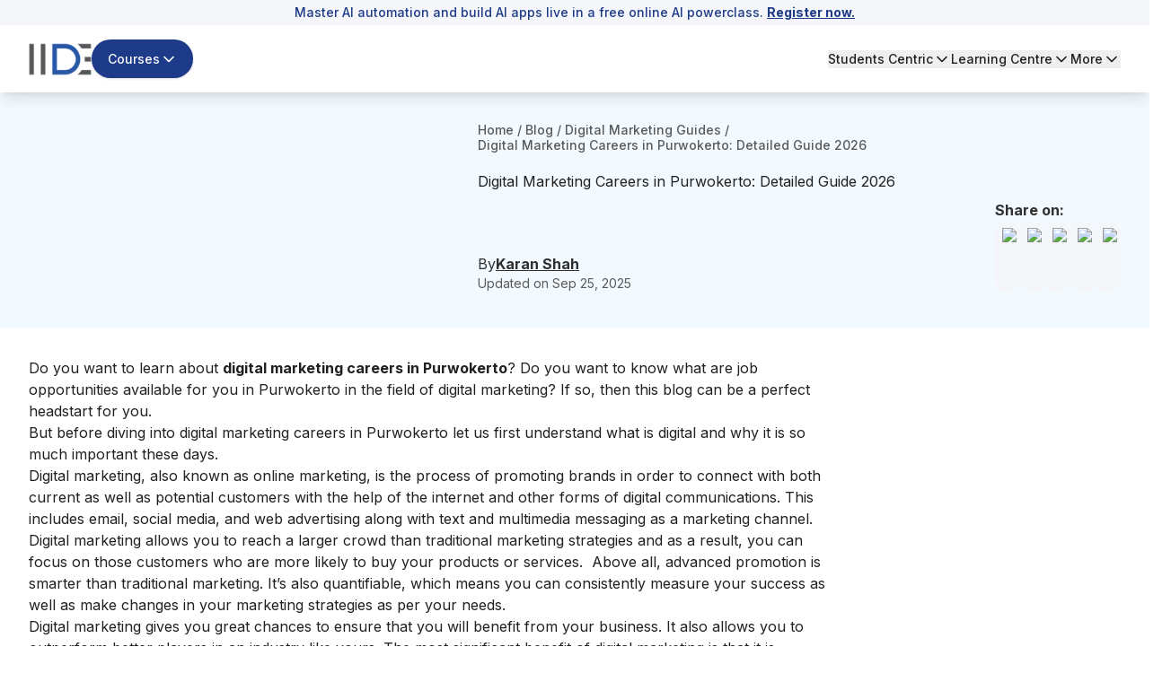

--- FILE ---
content_type: text/html; charset=utf-8
request_url: https://iide.co/blog/digital-marketing-careers-in-purwokerto/
body_size: 42660
content:
<!DOCTYPE html><html lang="en"><head><meta charSet="utf-8" data-next-head=""/><meta name="viewport" content="width=device-width" data-next-head=""/><script id="gtm-script" strategy="afterInteractive" data-next-head="">
            (function(w,d,s,l,i){
              w[l]=w[l]||[];
              w[l].push({&#x27;gtm.start&#x27;: new Date().getTime(),event:&#x27;gtm.js&#x27;});
              var f=d.getElementsByTagName(s)[0], j=d.createElement(s),dl=l!=&#x27;dataLayer&#x27;?&#x27;&amp;l=&#x27;+l:&#x27;&#x27;;
              j.async=true;
              j.src=&#x27;https://www.googletagmanager.com/gtm.js?id=&#x27;+i+dl;
              f.parentNode.insertBefore(j,f);
            })(window,document,&#x27;script&#x27;,&#x27;dataLayer&#x27;,&#x27;GTM-5NPPLLV&#x27;);
          </script><meta name="google-site-verification" content="2GxwrWFzBxvV-JxXkOKic6yuMvs_uqrIbB_AEfMlj-w" data-next-head=""/><script type="application/ld+json" data-next-head="">{"@context":"https://schema.org","@type":"Product","name":"8 Lucrative Digital Marketing Careers In Purwokerto In 2026","description":"Want to know about the digital marketing careers in Purwokerto in 2026? Then this blog is just what you’re looking for.","image":"https://iide-media.blr1.cdn.digitaloceanspaces.com/production/digital-marketing-careers-in-purwokerto-featured-image-c4c16fe8134a9a634221501d8d4833d2-545c45a6d006d38d3e4548724ff90ff5.png","brand":{"@type":"Brand","name":"IIDE"},"aggregateRating":{"@type":"AggregateRating","reviewCount":103837,"bestRating":"10","ratingValue":"9.9"},"mainEntityOfPage":{"@type":"WebPage","@id":"https://iide.co/#website","url":"https://iide.co/","name":"IIDE"}}</script><link rel="preload" as="image" imageSrcSet="/_next/image/?url=https%3A%2F%2Fiide-media.blr1.cdn.digitaloceanspaces.com%2Fproduction%2Fiide-logo-new-8769e0f48abc9157ad3e0d0258a2d08b.webp&amp;w=96&amp;q=75 1x, /_next/image/?url=https%3A%2F%2Fiide-media.blr1.cdn.digitaloceanspaces.com%2Fproduction%2Fiide-logo-new-8769e0f48abc9157ad3e0d0258a2d08b.webp&amp;w=256&amp;q=75 2x" data-next-head=""/><link rel="preload" as="image" imageSrcSet="/_next/image/?url=https%3A%2F%2Fiide-media.blr1.cdn.digitaloceanspaces.com%2Fproduction%2Fiide-logo-new-8769e0f48abc9157ad3e0d0258a2d08b.webp&amp;w=64&amp;q=75 1x, /_next/image/?url=https%3A%2F%2Fiide-media.blr1.cdn.digitaloceanspaces.com%2Fproduction%2Fiide-logo-new-8769e0f48abc9157ad3e0d0258a2d08b.webp&amp;w=128&amp;q=75 2x" data-next-head=""/><meta name="twitter:card" content="summary_large_image" data-next-head=""/><meta name="twitter:site" content="@IIDEonline" data-next-head=""/><meta name="twitter:creator" content="@IIDEonline" data-next-head=""/><meta property="og:locale" content="en_IN" data-next-head=""/><meta property="og:site_name" content="IIDE - The Digital School" data-next-head=""/><title data-next-head="">8 Lucrative Digital Marketing Careers In Purwokerto In 2026</title><meta name="robots" content="index,follow" data-next-head=""/><meta name="description" content="Want to know about the digital marketing careers in Purwokerto in 2026? Then this blog is just what you’re looking for." data-next-head=""/><meta property="og:title" content="8 Lucrative Digital Marketing Careers In Purwokerto In 2026" data-next-head=""/><meta property="og:description" content="Want to know about the digital marketing careers in Purwokerto in 2026? Then this blog is just what you’re looking for." data-next-head=""/><meta property="og:url" content="https://iide.co/blog/digital-marketing-careers-in-purwokerto/" data-next-head=""/><meta property="og:type" content="website" data-next-head=""/><meta property="og:image" content="https://iide-media.blr1.cdn.digitaloceanspaces.com/production/digital-marketing-careers-in-purwokerto-featured-image-c4c16fe8134a9a634221501d8d4833d2-545c45a6d006d38d3e4548724ff90ff5.png" data-next-head=""/><meta property="og:image:alt" content="8 Lucrative Digital Marketing Careers In Purwokerto In 2026" data-next-head=""/><link rel="canonical" href="https://iide.co/blog/digital-marketing-careers-in-purwokerto/" data-next-head=""/><script type="application/ld+json" data-next-head="">{"@context":"https://schema.org","@type":"Article","datePublished":"2025-01-14T17:20:44.243Z","description":"Want to know about the digital marketing careers in Purwokerto in 2026? Then this blog is just what you’re looking for.","mainEntityOfPage":{"@type":"WebPage","@id":"https://iide.co/blog/digital-marketing-careers-in-purwokerto"},"headline":"8 Lucrative Digital Marketing Careers In Purwokerto In 2026","image":"https://iide-media.blr1.cdn.digitaloceanspaces.com/production/digital-marketing-careers-in-purwokerto-featured-image-c4c16fe8134a9a634221501d8d4833d2-545c45a6d006d38d3e4548724ff90ff5.png","dateModified":"2025-09-25T11:55:41.058Z","author":[{"@type":"Person","name":"Karan Shah","url":"https://iide.co/author/karan-shah"}],"publisher":{"@type":"Thing","@id":"https://iide.co#organization","name":"IIDE"},"isAccessibleForFree":true,"isPartOf":{"@type":"WebSite","@id":"https://iide.co#website","url":"https://iide.co/","name":"IIDE"}}</script><script type="application/ld+json" data-next-head="">{"@context":"https://schema.org","@type":"BreadcrumbList","itemListElement":[{"@type":"ListItem","position":1,"item":"https://iide.co","name":"Home"},{"@type":"ListItem","position":2,"item":"https://iide.co/blog","name":"Blog"},{"@type":"ListItem","position":3,"item":"https://iide.co/digital-marketing-guides","name":"Digital Marketing Guides"}]}</script><link rel="preload" href="https://iide-media.blr1.cdn.digitaloceanspaces.com/production/digital-marketing-careers-in-purwokerto-featured-image-c4c16fe8134a9a634221501d8d4833d2-545c45a6d006d38d3e4548724ff90ff5.png" as="image" data-next-head=""/><meta name="viewport" content="width=device-width, initial-scale=1, maximum-scale=1"/><link rel="preconnect" href="https://cms.iide.co"/><link rel="preconnect" href="https://iide-media.blr1.cdn.digitaloceanspaces.com"/><style>
.powered-by{display:none;}#ym-auto-pop-up-container{z-index:99;}#ymDivBar{z-index:99;}
</style><link rel="preload" href="/_next/static/media/e4af272ccee01ff0-s.p.woff2" as="font" type="font/woff2" crossorigin="anonymous" data-next-font="size-adjust"/><link rel="preload" href="/_next/static/css/db4c3393f001d452.css" as="style"/><link rel="stylesheet" href="/_next/static/css/db4c3393f001d452.css" data-n-g=""/><noscript data-n-css=""></noscript><script defer="" nomodule="" src="/_next/static/chunks/polyfills-42372ed130431b0a.js"></script><script defer="" src="/_next/static/chunks/58262.2c18a0ca48443c4a.js"></script><script defer="" src="/_next/static/chunks/50616-d2727862cc7ce755.js"></script><script defer="" src="/_next/static/chunks/81598-34d6ad2eafaeab33.js"></script><script defer="" src="/_next/static/chunks/86379.5caf979693dd64c4.js"></script><script defer="" src="/_next/static/chunks/1662.f6d843ec1a32bc9a.js"></script><script defer="" src="/_next/static/chunks/1449.2a3d0dfbb2c9958d.js"></script><script defer="" src="/_next/static/chunks/243f8a5c-985fd73a74603240.js"></script><script defer="" src="/_next/static/chunks/20894.77ead1c12c01b27c.js"></script><script defer="" src="/_next/static/chunks/94942.5fbe189d12e6f63b.js"></script><script defer="" src="/_next/static/chunks/42668.6fcb954ec240a6f3.js"></script><script defer="" src="/_next/static/chunks/59738.bd28ce98d9253439.js"></script><script defer="" src="/_next/static/chunks/75594.cd5055b25716508d.js"></script><script defer="" src="/_next/static/chunks/8896.e24c8a36e0477607.js"></script><script defer="" src="/_next/static/chunks/54700.41ca35c2b252d017.js"></script><script defer="" src="/_next/static/chunks/36514.413705842e2ee942.js"></script><script defer="" src="/_next/static/chunks/26303.3d71bfef4afbe251.js"></script><script defer="" src="/_next/static/chunks/93215.3fbdf8f96eb20e95.js"></script><script defer="" src="/_next/static/chunks/49212.c20b36ba13021f08.js"></script><script defer="" src="/_next/static/chunks/85226.a7274ca71b705f85.js"></script><script defer="" src="/_next/static/chunks/52156.5e8da4194e656217.js"></script><script defer="" src="/_next/static/chunks/83907.e1d876db8b500557.js"></script><script src="/_next/static/chunks/webpack-406fbd04b6e36e45.js" defer=""></script><script src="/_next/static/chunks/framework-1c0bb6f0440cae8d.js" defer=""></script><script src="/_next/static/chunks/main-e6e5f0c89de47659.js" defer=""></script><script src="/_next/static/chunks/pages/_app-81c4ec147d6fef21.js" defer=""></script><script src="/_next/static/chunks/20779-f4807ccad7376ae9.js" defer=""></script><script src="/_next/static/chunks/87493-b291c6e675d411c7.js" defer=""></script><script src="/_next/static/chunks/42749-5373f211b36a6e49.js" defer=""></script><script src="/_next/static/chunks/54587-72ca63b899e2994a.js" defer=""></script><script src="/_next/static/chunks/48230-e63b28f09e47383f.js" defer=""></script><script src="/_next/static/chunks/34820-dbcbab273392bda2.js" defer=""></script><script src="/_next/static/chunks/44589-440a9da981dc0c28.js" defer=""></script><script src="/_next/static/chunks/93563-051caff337980882.js" defer=""></script><script src="/_next/static/chunks/62867-661b34c4bdfd828d.js" defer=""></script><script src="/_next/static/chunks/91040-0d6ac9a5e37ffba3.js" defer=""></script><script src="/_next/static/chunks/14000-8cf6ca546070c790.js" defer=""></script><script src="/_next/static/chunks/38494-67784eccb60c8799.js" defer=""></script><script src="/_next/static/chunks/45883-a9afc5ec011a806b.js" defer=""></script><script src="/_next/static/chunks/714-26a75405ab19a301.js" defer=""></script><script src="/_next/static/chunks/63810-2438109664d60b70.js" defer=""></script><script src="/_next/static/chunks/pages/blog/%5Bslug%5D-32403fb591a577c5.js" defer=""></script><script src="/_next/static/e09UR0yijcl9zN2R_sBGV/_buildManifest.js" defer=""></script><script src="/_next/static/e09UR0yijcl9zN2R_sBGV/_ssgManifest.js" defer=""></script></head><body class="antialiased"><div id="__next"><main class="__variable_8b3a0b"><div class="min-h-screen flex flex-col font-inter absolute w-full bg-white"><div id="header" class="bg-white w-screen shadow-lg fixed top-0" data-pdf="hidden"><div id="notification-bar" class="whitespace-nowrap bg-background py-1 text-sm font-medium text-blue text-center overflow-x-hidden px-3 transition-all duration-500" style="--animation-duration:NaNs"><div class=""><p>Master AI automation and build AI apps live in a free online AI powerclass. <a href="https://courses.iide.co/online-ai-session?utm_source=organic&amp;utm_medium=link&amp;utm_campaign=live_masterclass_ai&amp;utm_term=sticky_header_register_now&amp;utm_content=register_now&amp;utm_team=website_team"><span style="text-decoration: underline;"><strong>Register now.</strong></span></a></p></div></div><div class="hidden lg:block py-4"><header><nav class="container flex items-center justify-between gap-4"><div class="flex items-center gap-6"><a href="/"><img alt="IIDE Logo" width="70" height="36" decoding="async" data-nimg="1" class="w-[70px] h-[36px]" style="color:transparent" srcSet="/_next/image/?url=https%3A%2F%2Fiide-media.blr1.cdn.digitaloceanspaces.com%2Fproduction%2Fiide-logo-new-8769e0f48abc9157ad3e0d0258a2d08b.webp&amp;w=96&amp;q=75 1x, /_next/image/?url=https%3A%2F%2Fiide-media.blr1.cdn.digitaloceanspaces.com%2Fproduction%2Fiide-logo-new-8769e0f48abc9157ad3e0d0258a2d08b.webp&amp;w=256&amp;q=75 2x" src="/_next/image/?url=https%3A%2F%2Fiide-media.blr1.cdn.digitaloceanspaces.com%2Fproduction%2Fiide-logo-new-8769e0f48abc9157ad3e0d0258a2d08b.webp&amp;w=256&amp;q=75"/></a><div class="relative"><button class="whitespace-nowrap focus-visible:outline-none focus-visible:ring-1 focus-visible:ring-ring disabled:pointer-events-none disabled:opacity-50 [&amp;_svg]:pointer-events-none [&amp;_svg]:size-4 [&amp;_svg]:shrink-0 shadow h-9 px-4 relative group flex items-center justify-center gap-2 overflow-hidden rounded-full text-sm xm:text-base/[1.21rem] md:text-lg font-medium transition-all duration-300 outline-none focus:outline-none bg-blue border-[1.5px] border-transparent hover:bg-blue-hover text-white py-5 !text-sm" id="button-element"><span id="button-element" class="relative z-10 flex items-center justify-center gap-2">Courses<svg xmlns="http://www.w3.org/2000/svg" width="24" height="24" viewBox="0 0 24 24" fill="none" stroke="currentColor" stroke-width="2" stroke-linecap="round" stroke-linejoin="round" class="lucide lucide-chevron-down transition-all !w-5 !h-5 rotate-0"><path d="m6 9 6 6 6-6"></path></svg></span></button></div></div><div class="flex items-center gap-8 text-sm font-medium"><div class="relative"><button class="flex gap-1 items-center transition-all hover:text-blue">Students Centric<!-- --> <svg xmlns="http://www.w3.org/2000/svg" width="20" height="20" viewBox="0 0 24 24" fill="none" stroke="currentColor" stroke-width="2" stroke-linecap="round" stroke-linejoin="round" class="lucide lucide-chevron-down transition-all rotate-0"><path d="m6 9 6 6 6-6"></path></svg></button></div><div class="relative"><button class="flex gap-1 items-center transition-all hover:text-blue">Learning Centre<!-- --> <svg xmlns="http://www.w3.org/2000/svg" width="20" height="20" viewBox="0 0 24 24" fill="none" stroke="currentColor" stroke-width="2" stroke-linecap="round" stroke-linejoin="round" class="lucide lucide-chevron-down transition-all rotate-0"><path d="m6 9 6 6 6-6"></path></svg></button></div><div class="relative"><button class="flex gap-1 items-center transition-all hover:text-blue">More<!-- --> <svg xmlns="http://www.w3.org/2000/svg" width="20" height="20" viewBox="0 0 24 24" fill="none" stroke="currentColor" stroke-width="2" stroke-linecap="round" stroke-linejoin="round" class="lucide lucide-chevron-down transition-all rotate-0"><path d="m6 9 6 6 6-6"></path></svg></button></div></div></nav></header></div><div id="mobileNabar" class="lg:!hidden py-2"><header><nav class="container flex items-center justify-between gap-4"><div class="flex items-center gap-4"><a href="/"><img alt="IIDE Logo" width="53" height="27" decoding="async" data-nimg="1" class="w-[53px] h-[27px]" style="color:transparent" srcSet="/_next/image/?url=https%3A%2F%2Fiide-media.blr1.cdn.digitaloceanspaces.com%2Fproduction%2Fiide-logo-new-8769e0f48abc9157ad3e0d0258a2d08b.webp&amp;w=64&amp;q=75 1x, /_next/image/?url=https%3A%2F%2Fiide-media.blr1.cdn.digitaloceanspaces.com%2Fproduction%2Fiide-logo-new-8769e0f48abc9157ad3e0d0258a2d08b.webp&amp;w=128&amp;q=75 2x" src="/_next/image/?url=https%3A%2F%2Fiide-media.blr1.cdn.digitaloceanspaces.com%2Fproduction%2Fiide-logo-new-8769e0f48abc9157ad3e0d0258a2d08b.webp&amp;w=128&amp;q=75"/></a><div class="relative"><button class="bg-blue hover:bg-blue-hover text-white text-sm/[18.23px] py-[6px] px-2 rounded-full flex gap-1 items-center course-menu">Courses<svg xmlns="http://www.w3.org/2000/svg" width="20" height="20" viewBox="0 0 24 24" fill="none" stroke="currentColor" stroke-width="2" stroke-linecap="round" stroke-linejoin="round" class="lucide lucide-chevron-down transition-all rotate-0"><path d="m6 9 6 6 6-6"></path></svg></button></div></div><button id="mobile-menu" class="cursor-pointer course-menu"><svg xmlns="http://www.w3.org/2000/svg" width="30" height="30" viewBox="0 0 24 24" fill="none" stroke="currentColor" stroke-width="2" stroke-linecap="round" stroke-linejoin="round" class="lucide lucide-menu" id="mobile-menu"><line x1="4" x2="20" y1="12" y2="12"></line><line x1="4" x2="20" y1="6" y2="6"></line><line x1="4" x2="20" y1="18" y2="18"></line></svg></button></nav></header><div class="fixed top-0 bg-blur z-50 w-screen h-screen transition-opacity duration-300 cursor-pointer opacity-0 pointer-events-none"></div><div class="container fixed top-0 h-[100dvh] overflow-y-auto no-scrollbar w-full bg-white shadow-lg z-50 transition-all pb-[10px] -left-full"><div class="md:px-8 relative"><div class="flex items-center justify-between gap-6 py-5 sticky top-0 bg-white"><a href="/"><img alt="IIDE Logo" loading="lazy" width="70" height="42" decoding="async" data-nimg="1" style="color:transparent" srcSet="/_next/image/?url=https%3A%2F%2Fiide-media.blr1.cdn.digitaloceanspaces.com%2Fproduction%2Fiide-logo-new-8769e0f48abc9157ad3e0d0258a2d08b.webp&amp;w=96&amp;q=75 1x, /_next/image/?url=https%3A%2F%2Fiide-media.blr1.cdn.digitaloceanspaces.com%2Fproduction%2Fiide-logo-new-8769e0f48abc9157ad3e0d0258a2d08b.webp&amp;w=256&amp;q=75 2x" src="/_next/image/?url=https%3A%2F%2Fiide-media.blr1.cdn.digitaloceanspaces.com%2Fproduction%2Fiide-logo-new-8769e0f48abc9157ad3e0d0258a2d08b.webp&amp;w=256&amp;q=75"/></a><button aria-label="Close sidebar"><svg xmlns="http://www.w3.org/2000/svg" width="30" height="30" viewBox="0 0 24 24" fill="none" stroke="currentColor" stroke-width="2" stroke-linecap="round" stroke-linejoin="round" class="lucide lucide-x"><path d="M18 6 6 18"></path><path d="m6 6 12 12"></path></svg></button></div><div class="py-5"><div class="space-y-6 h-screen flex flex-col justify-between"><div class="space-y-6"><div class="space-y-2"><p class="text-[16px] font-bold text-font-description border-b border-underline py-4 px-3 text-[#757575]">Students Centric</p><div class="space-y-3"><ul class="text-base/[1.513rem]"><div><li><a target="_self" rel="" class="text-[#1e4880] flex gap-4 justify-between bg-white hover:underline py-2 px-3 rounded-2xl cursor-pointer" href="/placements/"><div><p>Placements Report</p></div></a></li><p class="text-sm text-font-description pt-1 text-[#757575] ml-[12px] pb-[13px]">Trackable results, real numbers</p></div></ul></div><div class="space-y-3"><ul class="text-base/[1.513rem]"><div><li><a target="_self" rel="" class="text-[#1e4880] flex gap-4 justify-between bg-white hover:underline py-2 px-3 rounded-2xl cursor-pointer" href="/iide-reviews/"><div><p>Reviews</p></div></a></li><p class="text-sm text-font-description pt-1 text-[#757575] ml-[12px] pb-[13px]">Proven success, real voices</p></div></ul></div><div class="space-y-3"><ul class="text-base/[1.513rem]"><div><li><a target="_self" rel="" class="text-[#1e4880] flex gap-4 justify-between bg-white hover:underline py-2 px-3 rounded-2xl cursor-pointer" href="/digital-marketing-trainer/"><div><p>Trainers</p></div></a></li><p class="text-sm text-font-description pt-1 text-[#757575] ml-[12px] pb-[13px]">Expert-led, Industry-Driven Training</p></div></ul></div><div class="space-y-3"><ul class="text-base/[1.513rem]"><div><li><a target="_self" rel="" class="text-[#1e4880] flex gap-4 justify-between bg-white hover:underline py-2 px-3 rounded-2xl cursor-pointer" href="/students-life-at-iide/"><div><p>Life at IIDE</p></div></a></li><p class="text-sm text-font-description pt-1 text-[#757575] ml-[12px] pb-[13px]">Vibrant Spirit student life</p></div></ul></div><div class="space-y-3"><ul class="text-base/[1.513rem]"><div><li><a target="_self" rel="" class="text-[#1e4880] flex gap-4 justify-between bg-white hover:underline py-2 px-3 rounded-2xl cursor-pointer" href="/alumni/"><div><p>Alumni</p></div></a></li><p class="text-sm text-font-description pt-1 text-[#757575] ml-[12px] pb-[13px]">Successful Journeys, Inspiring Stories</p></div></ul></div></div><div class="space-y-2"><p class="text-[16px] font-bold text-font-description border-b border-underline pt-0 pb-4 px-3 text-[#757575]">Learning Centre</p><div class="space-y-3"><ul class="text-base/[1.513rem]"><div><li><a target="_self" rel="" class="text-[#1e4880] flex gap-4 justify-between bg-white hover:underline py-2 px-3 rounded-2xl cursor-pointer" href="/free-masterclass/"><div><p>Webinars</p></div></a></li><p class="text-sm text-font-description pt-1 text-[#757575] ml-[12px] pb-[15px]">Live, Interactive Masterclasses</p></div><div><li><a target="_self" rel="" class="text-[#1e4880] flex gap-4 justify-between bg-white hover:underline py-2 px-3 rounded-2xl cursor-pointer" href="/blog/"><div><p>Blogs</p></div></a></li><p class="text-sm text-font-description pt-1 text-[#757575] ml-[12px] pb-[15px]">Fresh Insights, quick reads</p></div><div><li><a target="_self" rel="" class="text-[#1e4880] flex gap-4 justify-between bg-white hover:underline py-2 px-3 rounded-2xl cursor-pointer" href="/case-studies/"><div><p>Case studies</p></div></a></li><p class="text-sm text-font-description pt-1 text-[#757575] ml-[12px] pb-[15px]">Real-life, Industry relevant</p></div></ul></div></div><p class="text-[16px] font-bold text-font-description border-b border-underline pt-0 pb-4 px-3 text-[#757575]">More</p><div class="space-y-3"><ul class="text-base/[1.513rem]"><div><li><a target="_self" rel="" class="text-[#1e4880] flex gap-4 justify-between bg-white hover:underline py-2 px-3 rounded-2xl cursor-pointer" href="/hire-digital-marketers/"><div><p>Hire from us</p></div></a></li><p class="text-sm text-font-description pt-1 text-[#757575] ml-[12px] pb-[0px]">Hire Top Digital Marketing Talent</p></div></ul></div><div class="space-y-3"><ul class="text-base/[1.513rem]"><div><li><a target="_self" rel="" class="text-[#1e4880] flex gap-4 justify-between bg-white hover:underline py-2 px-3 rounded-2xl cursor-pointer" href="https://careers.iide.co/jobs/Careers"><div><p>Work with us</p></div></a></li><p class="text-sm text-font-description pt-1 text-[#757575] ml-[12px] pb-[0px]">Join Our Team, Make an Impact</p></div></ul></div><div class="space-y-3"><ul class="text-base/[1.513rem]"><div><li><a target="_self" rel="" class="text-[#1e4880] flex gap-4 justify-between bg-white hover:underline py-2 px-3 rounded-2xl cursor-pointer" href="/corporate-training-in-digital-marketing/"><div><p>Customised Training</p></div></a></li><p class="text-sm text-font-description pt-1 text-[#757575] ml-[12px] pb-[0px]">Personalised digital marketing training for your company</p></div></ul></div><div class="space-y-3"><ul class="text-base/[1.513rem]"><div><li><a target="_self" rel="" class="text-[#1e4880] flex gap-4 justify-between bg-white hover:underline py-2 px-3 rounded-2xl cursor-pointer" href="/refer-and-earn/"><div><p>Refer &amp; earn</p></div></a></li><p class="text-sm text-font-description pt-1 text-[#757575] ml-[12px] pb-[0px]">Simple, easy rewards</p></div></ul></div><div class="space-y-3"><ul class="text-base/[1.513rem]"><div><li><a target="_self" rel="" class="text-[#1e4880] flex gap-4 justify-between bg-white hover:underline py-2 px-3 rounded-2xl cursor-pointer" href="/contact-us/"><div><p>Contact us</p></div></a></li><p class="text-sm text-font-description pt-1 text-[#757575] ml-[12px] pb-[0px]">Get the answers you need</p></div></ul></div><div class="space-y-3"><ul class="text-base/[1.513rem]"><div><li><a target="_self" rel="" class="text-[#1e4880] flex gap-4 justify-between bg-white hover:underline py-2 px-3 rounded-2xl cursor-pointer" href="/about-us/"><div><p>About us</p></div></a></li><p class="text-sm text-font-description pt-1 text-[#757575] ml-[12px] pb-[0px]">Know more about IIDE</p></div></ul></div></div><div class="space-y-6 sticky bottom-0 text-center border border-[#d7d7d7] px-[30px] py-[15px] rounded-[10px] shadow-[0_22px_0_rgba(253,253,253,0.86)] bg-gray-100 opacity-0 pointer-events-none transition-opacity duration-300"><p class="text-[19px] font-bold text-[#757575]">Explore all course options</p><div class="py-[12px] px-[30px] !mt-[10px] bg-[#1e4880] rounded-3xl"><a href="/digital-marketing-courses/" target="_self" rel="" class="relative text-[16px] font-bold w-full text-white">Digital Marketing Courses</a></div></div></div></div></div></div><div class="fixed inset-0 top-0 bg-black/40 z-50 w-screen h-screen transition-opacity duration-300 cursor-pointer opacity-0 pointer-events-none"></div><div class="fixed top-0 h-[100dvh] overflow-y-auto no-scrollbar w-full max-w-md bg-white shadow-lg z-50 transition-all duration-300 -left-full"><div class="relative"><div class="flex items-center justify-between gap-6 py-5 px-5 sticky top-0 bg-white z-10"><a href="/"><img alt="IIDE Logo" loading="lazy" width="70" height="42" decoding="async" data-nimg="1" style="color:transparent" srcSet="/_next/image/?url=https%3A%2F%2Fiide-media.blr1.cdn.digitaloceanspaces.com%2Fproduction%2Fiide-logo-new-8769e0f48abc9157ad3e0d0258a2d08b.webp&amp;w=96&amp;q=75 1x, /_next/image/?url=https%3A%2F%2Fiide-media.blr1.cdn.digitaloceanspaces.com%2Fproduction%2Fiide-logo-new-8769e0f48abc9157ad3e0d0258a2d08b.webp&amp;w=256&amp;q=75 2x" src="/_next/image/?url=https%3A%2F%2Fiide-media.blr1.cdn.digitaloceanspaces.com%2Fproduction%2Fiide-logo-new-8769e0f48abc9157ad3e0d0258a2d08b.webp&amp;w=256&amp;q=75"/></a><button class="close-menu-modal"><svg xmlns="http://www.w3.org/2000/svg" width="24" height="24" viewBox="0 0 24 24" fill="none" stroke="currentColor" stroke-width="2" stroke-linecap="round" stroke-linejoin="round" class="lucide lucide-x w-7 h-7"><path d="M18 6 6 18"></path><path d="m6 6 12 12"></path></svg></button></div><div class="pt-4 px-5"><div class="space-y-1"><div class="border-b border-gray-200"><button class="flex w-full items-center justify-between py-4 text-left border-b border-gray-200"><span class="font-bold text-blue">Marketing Programs</span><svg width="15" height="15" viewBox="0 0 15 15" fill="none" xmlns="http://www.w3.org/2000/svg" class="w-7 h-7 text-blue transition-transform duration-200 rotate-180"><path d="M3.13523 6.15803C3.3241 5.95657 3.64052 5.94637 3.84197 6.13523L7.5 9.56464L11.158 6.13523C11.3595 5.94637 11.6759 5.95657 11.8648 6.15803C12.0536 6.35949 12.0434 6.67591 11.842 6.86477L7.84197 10.6148C7.64964 10.7951 7.35036 10.7951 7.15803 10.6148L3.15803 6.86477C2.95657 6.67591 2.94637 6.35949 3.13523 6.15803Z" fill="currentColor" fill-rule="evenodd" clip-rule="evenodd"></path></svg></button><div class="overflow-hidden transition-all duration-300 ease-in-out max-h-[1000px] opacity-100 pb-4"><div class="space-y-4 "><div class="space-y-3 mt-2 relative"><div class="flex items-start gap-3 p-2 rounded-lg"><div class="flex flex-col w-full gap-2"><div class="flex gap-3 mt-2"><img alt="Icon" loading="lazy" width="24" height="24" decoding="async" data-nimg="1" class="w-6 h-6 mt-1 flex-shrink-0" style="color:transparent" src="https://iide-media.blr1.cdn.digitaloceanspaces.com/production/graduation-cap-7a1890685de29b2cd99ffcb848667e84.png"/><div class="flex flex-col"><p class="text-xs text-gray-500 font-bold pb-2">FOR FRESH GRADUATES</p><a href="/master-mba-digital-marketing/" target="_self" class="text-blue text-base hover:underline">PG in Digital Marketing &amp; Strategy</a><ul class="list-disc list-inside text-xs text-gray-500 mt-0.5"><li>Ideal for Age: 20–25 Years</li></ul></div></div></div></div><div class="flex items-start gap-3 p-2 rounded-lg"><div class="flex flex-col w-full gap-2"><div class="flex gap-3 mt-2"><img alt="Icon" loading="lazy" width="24" height="24" decoding="async" data-nimg="1" class="w-6 h-6 mt-1 flex-shrink-0" style="color:transparent" src="https://iide-media.blr1.cdn.digitaloceanspaces.com/production/suitcase-e4d57f03d577619de166ab61e1b88d3f.png"/><div class="flex flex-col"><p class="text-xs text-gray-500 font-bold pb-2">FOR WORKING PROFESSIONALS</p><a href="/online-digital-marketing-course/" target="_self" class="text-blue text-base hover:underline">Online Digital Marketing Course</a><ul class="list-disc list-inside text-xs text-gray-500 mt-0.5"><li>Ideal for Age: 25–35 Years</li></ul></div></div></div></div><div class="pt-2 ml-11"><p class="text-xs text-gray-500 font-semibold">Can’t decide? Explore all our</p><a href="/digital-marketing-courses/" target="_self" rel="noreferrer" class="text-sm font-bold text-gray-500 hover:underline">Digital Marketing Courses</a></div></div></div></div></div><div class="border-b border-gray-200"><button class="flex w-full items-center justify-between py-4 text-left border-b border-gray-200"><span class="font-bold text-blue">AI Programs</span><svg width="15" height="15" viewBox="0 0 15 15" fill="none" xmlns="http://www.w3.org/2000/svg" class="w-7 h-7 text-blue transition-transform duration-200"><path d="M3.13523 6.15803C3.3241 5.95657 3.64052 5.94637 3.84197 6.13523L7.5 9.56464L11.158 6.13523C11.3595 5.94637 11.6759 5.95657 11.8648 6.15803C12.0536 6.35949 12.0434 6.67591 11.842 6.86477L7.84197 10.6148C7.64964 10.7951 7.35036 10.7951 7.15803 10.6148L3.15803 6.86477C2.95657 6.67591 2.94637 6.35949 3.13523 6.15803Z" fill="currentColor" fill-rule="evenodd" clip-rule="evenodd"></path></svg></button><div class="overflow-hidden transition-all duration-300 ease-in-out max-h-0 opacity-0"><div class="space-y-4 "><div class="space-y-3 mt-2 relative"><div class="flex items-start gap-3 p-2 rounded-lg"><div class="flex flex-col w-full gap-2"><div class="flex items-center justify-end absolute right-1 top-2"><span class="text-[10px] rounded-[10px] px-[5px] py-[2px] text-white font-semibold self-center bg-[#ea950c]">Trending</span></div><div class="flex gap-3 mt-2"><img alt="Icon" loading="lazy" width="24" height="24" decoding="async" data-nimg="1" class="w-6 h-6 mt-1 flex-shrink-0" style="color:transparent" src="https://iide-media.blr1.cdn.digitaloceanspaces.com/production/brain-7c0002be1a54a2c165ca176d7eed02ca-2f33f13590614d5f375d7c41f66aedfb.png"/><div class="flex flex-col"><p class="text-xs text-gray-500 font-bold pb-2"></p><a href="/ai-courses/online/" target="_self" class="text-blue text-base hover:underline">Professional Certification in AI Strategy</a><ul class="list-disc list-inside text-xs text-gray-500 mt-0.5"><li>Ideal for AI Enthusiast</li></ul></div></div></div></div></div></div></div></div><div class="border-b border-gray-200"><button class="flex w-full items-center justify-between py-4 text-left border-b border-gray-200"><span class="font-bold text-blue">Bachelor&#x27;s Programs</span><svg width="15" height="15" viewBox="0 0 15 15" fill="none" xmlns="http://www.w3.org/2000/svg" class="w-7 h-7 text-blue transition-transform duration-200"><path d="M3.13523 6.15803C3.3241 5.95657 3.64052 5.94637 3.84197 6.13523L7.5 9.56464L11.158 6.13523C11.3595 5.94637 11.6759 5.95657 11.8648 6.15803C12.0536 6.35949 12.0434 6.67591 11.842 6.86477L7.84197 10.6148C7.64964 10.7951 7.35036 10.7951 7.15803 10.6148L3.15803 6.86477C2.95657 6.67591 2.94637 6.35949 3.13523 6.15803Z" fill="currentColor" fill-rule="evenodd" clip-rule="evenodd"></path></svg></button><div class="overflow-hidden transition-all duration-300 ease-in-out max-h-0 opacity-0"><div class="space-y-4 "><div class="space-y-3 mt-2 relative"><div class="flex items-start gap-3 p-2 rounded-lg bg-[#d6e0fc] pb-3"><div class="flex flex-col w-full gap-2"><div class="flex items-center justify-end absolute right-1 top-2"><span class="text-[10px] rounded-[10px] py-[2px] text-white font-semibold self-center bg-blue px-3">Most Popular</span></div><div class="flex gap-3 mt-2"><img alt="Icon" loading="lazy" width="24" height="24" decoding="async" data-nimg="1" class="w-6 h-6 mt-1 flex-shrink-0" style="color:transparent" src="https://iide-media.blr1.cdn.digitaloceanspaces.com/production/school-bag-8f7a64afb6943051e78123a16547bf1e.png"/><div class="flex flex-col"><p class="text-xs text-gray-500 font-bold pb-2">FOR 12TH GRADUATES</p><a href="/bachelors-in-digital-business-program/" target="_self" class="text-blue text-base hover:underline">UG Program in Digital Business &amp; Entrepreneurship</a><ul class="list-disc list-inside text-xs text-gray-500 mt-0.5"><li>Ideal for Age: 18–19 Years</li></ul></div></div></div></div><div class="pt-2 mt-4 p-2"><div class="flex items-center gap-2 mb-3"><img alt="Partner Icon" loading="lazy" width="24" height="24" decoding="async" data-nimg="1" class="w-6 h-6 flex-shrink-0" style="color:transparent" src="https://iide-media.blr1.cdn.digitaloceanspaces.com/production/width_200-8a1c73ce90b02988083863a3c9936a92-b747dd665c7122870aab34c5c8550caa.webp"/><p class="text-xs text-gray-500 font-bold">PARTNER PROGRAMS</p></div><div class="space-y-2"><div class="flex items-center gap-2"><img alt="Jai Hind B.Com in Digital Strategy" loading="lazy" width="42" height="42" decoding="async" data-nimg="1" class="w-10 h-10 flex-shrink-0 rounded" style="color:transparent" src="https://iide-media.blr1.cdn.digitaloceanspaces.com/production/jai-hind-college-logo-80ff8d88e2637bdcd4ad9f15cddab64c.png"/><a href="/bba-in-digital-marketing/mumbai/jai-hind-college-churchgate/" target="_self" class="text-base text-blue hover:underline">Jai Hind B.Com in Digital Strategy</a></div><div class="flex items-center gap-2"><img alt="Thakur College BCom in Digital Business" loading="lazy" width="42" height="42" decoding="async" data-nimg="1" class="w-10 h-10 flex-shrink-0 rounded" style="color:transparent" src="https://iide-media.blr1.cdn.digitaloceanspaces.com/production/thakur-college-logo-54c403feba1a763fbe10847b84d4c6bb.png"/><a href="/bba-in-digital-marketing/mumbai/thakur-college-kandivali/" target="_self" class="text-base text-blue hover:underline">Thakur College BCom in Digital Business</a></div><div class="flex items-center gap-2"><img alt="KES Shroff College BCom Digital Business" loading="lazy" width="42" height="42" decoding="async" data-nimg="1" class="w-10 h-10 flex-shrink-0 rounded" style="color:transparent" src="https://iide-media.blr1.cdn.digitaloceanspaces.com/production/kes-shroff-college-logo-67c8af09aebaf268ee5e70687bb0d07d.png"/><a href="/bba-in-digital-marketing/mumbai/kes-shroff-college-kandivali/" target="_self" class="text-base text-blue hover:underline">KES Shroff College BCom Digital Business</a></div><div class="flex items-center gap-2"><img alt="Pillai College BBA in Digital Marketing" loading="lazy" width="42" height="42" decoding="async" data-nimg="1" class="w-10 h-10 flex-shrink-0 rounded" style="color:transparent" src="https://iide-media.blr1.cdn.digitaloceanspaces.com/production/pillai-college-logo-cdc1d9b590538b741c14207d5183c955.png"/><a href="/bba-in-digital-marketing/mumbai/pillai-college-panvel/" target="_self" class="text-base text-blue hover:underline">Pillai College BBA in Digital Marketing</a></div><div class="flex items-center gap-2"><img alt="KPB Hinduja BBA in Digital Business" loading="lazy" width="42" height="42" decoding="async" data-nimg="1" class="w-10 h-10 flex-shrink-0 rounded" style="color:transparent" src="https://iide-media.blr1.cdn.digitaloceanspaces.com/production/whatsapp-image-2026-01-29-at-6-c08febeb612a68984950d62ada9706e3.jpeg"/><a href="/bba-in-digital-marketing/mumbai/kpb-hinduja-college-charni-road/" target="_self" class="text-base text-blue hover:underline">KPB Hinduja BBA in Digital Business</a></div><div class="flex items-center gap-2"><img alt="Nagindas Khandwala BCom in Digital Business" loading="lazy" width="42" height="42" decoding="async" data-nimg="1" class="w-10 h-10 flex-shrink-0 rounded" style="color:transparent" src="https://iide-media.blr1.cdn.digitaloceanspaces.com/production/nagindas-khandwala-college-logo-105df42f399e6a2542c08cc251c57e39.png"/><a href="/bba-in-digital-marketing/mumbai/nagindas-khandwala-college-malad/" target="_self" class="text-base text-blue hover:underline">Nagindas Khandwala BCom in Digital Business</a></div><div class="flex items-center gap-2"><img alt="Raheja B.Com in Digital Business" loading="lazy" width="42" height="42" decoding="async" data-nimg="1" class="w-10 h-10 flex-shrink-0 rounded" style="color:transparent" src="https://iide-media.blr1.cdn.digitaloceanspaces.com/production/raheja-college-logo-c1207d308da554926e8d05533f228660.png"/><a href="/bba-in-digital-marketing/mumbai/raheja-college-santacruz/" target="_self" class="text-base text-blue hover:underline">Raheja B.Com in Digital Business</a></div></div></div><div class="pt-2 ml-11"><p class="text-xs text-gray-500 font-semibold">Can’t decide? Explore all</p><a href="/bba-in-digital-marketing/" target="_self" rel="noreferrer" class="text-sm font-bold text-gray-500 hover:underline">BBA In Digital Marketing Colleges</a></div></div></div></div></div><div><button class="flex w-full items-center justify-between py-4 text-left"><span class="font-bold text-blue">Start Learning for Free</span><svg width="15" height="15" viewBox="0 0 15 15" fill="none" xmlns="http://www.w3.org/2000/svg" class="w-7 h-7 text-blue transition-transform duration-200"><path d="M3.13523 6.15803C3.3241 5.95657 3.64052 5.94637 3.84197 6.13523L7.5 9.56464L11.158 6.13523C11.3595 5.94637 11.6759 5.95657 11.8648 6.15803C12.0536 6.35949 12.0434 6.67591 11.842 6.86477L7.84197 10.6148C7.64964 10.7951 7.35036 10.7951 7.15803 10.6148L3.15803 6.86477C2.95657 6.67591 2.94637 6.35949 3.13523 6.15803Z" fill="currentColor" fill-rule="evenodd" clip-rule="evenodd"></path></svg></button><div class="overflow-hidden transition-all duration-300 ease-in-out max-h-0 opacity-0"><div class="space-y-2 p-2"><div class="flex items-start gap-3"><img alt="Icon" loading="lazy" width="24" height="24" decoding="async" data-nimg="1" class="w-6 h-6 mt-0.5 flex-shrink-0" style="color:transparent" src="https://iide-media.blr1.cdn.digitaloceanspaces.com/production/lightbulb-03bed20015aeec124d7b5850dd9051f7-ba8ca6d61312320b8dc7747a50bc3505.png"/><div><a href="https://masterclass.iide.co" target="_blank" rel="noreferrer" class="text-blue hover:underline text-xs text-gray-500 font-bold">FREE MASTERCLASS</a></div></div><ul class="space-y-1 pl-9"><li><a href="https://masterclass.iide.co/video/digital-marketing-fundamentals" target="_blank" rel="noreferrer" class="text-sm text-blue hover:underline">Digital Marketing Basics</a></li><li><a href="https://masterclass.iide.co/video/strategic-digital-marketing-course" target="_blank" rel="noreferrer" class="text-sm text-blue hover:underline">Strategic Digital Marketing</a></li><li><a href="https://masterclass.iide.co/video/free-meta-ads-course" target="_blank" rel="noreferrer" class="text-sm text-blue hover:underline">Meta Ads Fundamentals</a></li><li><a href="https://masterclass.iide.co/video/chat-gpt" target="_self" rel="noreferrer" class="text-sm text-blue hover:underline">AI in Digital Marketing</a></li></ul></div></div></div></div></div></div></div></div></div><div id="_rht_toaster" style="position:fixed;z-index:9999999999;top:16px;left:16px;right:16px;bottom:16px;pointer-events:none"></div><div class="flex-grow"><section class="bg-[#f2faff]"><div class="container md:py-10 pt-5 pb-8 mb-8 mt-[-25px] md:m-auto"><div class="flex flex-row gap-[5%] items-center"><div class="relative rounded-3xl overflow-hidden w-full max-w-[500px] aspect-[500/321]"><img alt="Banner Image" decoding="async" data-nimg="fill" class="object-fill" style="position:absolute;height:100%;width:100%;left:0;top:0;right:0;bottom:0;color:transparent" src="https://iide-media.blr1.cdn.digitaloceanspaces.com/production/digital-marketing-careers-in-purwokerto-featured-image-c4c16fe8134a9a634221501d8d4833d2-545c45a6d006d38d3e4548724ff90ff5.png"/></div><div class="flex flex-col gap-4"><nav aria-label="Breadcrumb" class="my-3 p-0" data-pdf="hidden"><div class="flex flex-wrap items-center  text-xs/[15px] leading-sm sm:text-sm/[17px] font-medium text-[#5a5a5b]"><span class="flex items-center"><a href="/"><span class="whitespace-normal"><div class="inline">Home</div></span></a><span aria-hidden="true" class="mx-1">/</span></span><span class="flex items-center"><a href="/blog/"><span class="whitespace-normal"><div class="inline">Blog</div></span></a><span aria-hidden="true" class="mx-1">/</span></span><span class="flex items-center"><a href="/blog/digital-marketing-guides/"><span class="whitespace-normal"><div class="inline">Digital Marketing Guides</div></span></a><span aria-hidden="true" class="mx-1">/</span></span><span class="flex items-center"><span class="whitespace-normal"><div class="inline">Digital Marketing Careers in Purwokerto: Detailed Guide 2026</div></span></span></div></nav><div class="article-content [&amp;_span]:text-blue !my-2 font-inter w-[80%]"><div class="raw-html-embed"><h1>Digital Marketing Careers in Purwokerto: Detailed Guide 2026</h1></div></div><div class="text-base flex items-start sm:items-end justify-between"><div class="flex gap-3 flex-col"><p class="text-base shrink-0 flex flex-row gap-1 text-[#303030]">By<!-- --> <a href="https://iide.co/author/karan-shah/"><span class="font-bold underline">Karan Shah</span></a></p><div class="flex items-center gap-3 text-[#5a5a5b] text-sm"><p>Updated on <!-- -->Sep 25, 2025</p></div></div><div class="flex gap-3 flex-col"><p class="text-base shrink-0 font-bold text-[#303030]">Share on:</p><div class="flex items-center gap-3"><div class="flex gap-2 overflow-x-auto flex-nowrap md:overflow-visible md:max-w-none no-scrollbar"><div class="flex bg-background rounded-full p-2 shrink-0"><a href="https://wa.me/?text=https://iide.co/blog/digital-marketing-careers-in-purwokerto" target="_blank" rel="nofollow noopener noreferrer"><img alt="Whatsapp Logo" loading="lazy" width="12" height="12" decoding="async" data-nimg="1" style="color:transparent" src="/Icons/whatsapp-icon.svg"/></a></div><a href="https://threads.net/intent/post?text=Digital Marketing Careers in Purwokerto: Detailed Guide 2025&amp;url=https://iide.co/blog/digital-marketing-careers-in-purwokerto" class="bg-background rounded-full p-2 shrink-0" target="_blank" rel="nofollow noopener noreferrer"><img alt="Thread Logo" loading="lazy" width="12" height="12" decoding="async" data-nimg="1" style="color:transparent" src="/Icons/thread.svg"/></a><div class="flex bg-background rounded-full p-2 shrink-0"><a href="https://www.linkedin.com/shareArticle?mini=true&amp;url=https://iide.co/blog/digital-marketing-careers-in-purwokerto&amp;title=Digital Marketing Careers in Purwokerto: Detailed Guide 2025" target="_blank" rel="nofollow noopener noreferrer"><img alt="LinkedIn Logo" loading="lazy" width="12" height="12" decoding="async" data-nimg="1" style="color:transparent" src="/Icons/linkedin.svg"/></a></div><div class="flex bg-background rounded-full p-2 shrink-0"><a href="https://twitter.com/intent/tweet?text=Digital Marketing Careers in Purwokerto: Detailed Guide 2025&amp;url=https://iide.co/blog/digital-marketing-careers-in-purwokerto" target="_blank" rel="nofollow noopener noreferrer"><img alt="Twitter Logo" loading="lazy" width="12" height="12" decoding="async" data-nimg="1" style="color:transparent" src="/Icons/twitter.svg"/></a></div><div class="flex bg-background rounded-full p-2 shrink-0"><a href="https://www.facebook.com/sharer/sharer.php?u=https://iide.co/blog/digital-marketing-careers-in-purwokerto&amp;t=Digital Marketing Careers in Purwokerto: Detailed Guide 2025" target="_blank" rel="nofollow noopener noreferrer"><img alt="Facebook Logo" loading="lazy" width="12" height="12" decoding="async" data-nimg="1" style="color:transparent" src="/Icons/facebook.svg"/></a></div></div></div></div></div></div></div></div></section><section class="container"><div class="grid grid-cols-12 gap-x-5 xl:gap-x-8"><div class="col-start-1 -col-end-1 xl:col-end-10"><div class="min-h-[100vh] md:mt-8 mt-0"><div><div class="article-content font-inter"><div class="raw-html-embed"><div class="et_pb_text_inner"><p><span style="font-weight: 400;">Do you want to learn about </span><b>digital marketing careers in Purwokerto</b><span style="font-weight: 400;">? Do you want to know what are job opportunities available for you in Purwokerto in the field of digital marketing? If so, then this blog can be a perfect headstart for you.</span></p><p><span style="font-weight: 400;">But before diving into digital marketing careers in Purwokerto let us first understand what</span><span style="font-weight: 400;"> is digital and why it is so much important these days.</span></p><p><span style="font-weight: 400;">Digital marketing, also known as online marketing, is the process of promoting brands in order to connect with both current as well as potential customers with the help of the internet and other forms of digital communications. This includes email, social media, and web advertising along with text and multimedia messaging as a marketing channel.</span></p><p><span style="font-weight: 400;">Digital marketing allows you to reach a larger crowd than traditional marketing strategies and as a result, you can focus on those customers who are more likely to buy your products or services.&nbsp; Above all, advanced promotion is smarter than traditional marketing. It’s also quantifiable, which means you can consistently measure your success as well as make changes in your marketing strategies as per your needs.</span></p><p><span style="font-weight: 400;">Digital marketing gives you great chances to ensure that you will benefit from your business. It also allows you to outperform better players in an industry like yours. The most significant </span><a href="https://iide.co/blog/benefits-of-digital-marketing/"><span style="font-weight: 400;">benefit of digital marketing</span></a><span style="font-weight: 400;"> is that it is quantifiable, which means it gives you a complete overview of each of your key metrics such as bids, clicks, impressions, views, and time on page.</span></p><p><span style="font-weight: 400;">Now that you’ve understood what is digital marketing and why it is so important these days, let us now move ahead with our blog on </span><span style="font-weight: 400;">digital marketing careers in Purwokerto.</span></p></div></div></div><div class="article-content article-content-blockquote"><div class="raw-html-embed"><div data-bglz="1" class="et_pb_text_inner"><h2><b>The Future Of Digital Marketing Careers In Purwokerto</b></h2><p><span style="font-weight: 400;">The future of digital marketing careers in Indonesia including in Purwokerto looks very promising as the industry continues to grow. With businesses recognizing the importance of an online presence, the need for skilled digital marketers is on the rise. In the coming years, advancements in technology will shape the industry and professionals will need to adapt to these changes in order to stay relevant and competitive. Social media and e-commerce will offer new opportunities for digital marketers to engage with consumers and drive sales. As Purwokerto’s businesses shift their focus toward digital marketing, the demand for skilled professionals will continue to grow.&nbsp;</span></p><p><span style="font-weight: 400;">As digital marketing becomes increasingly data-driven, professionals will need to develop strong analytical skills to succeed. The ability to interpret and make decisions based on data will be essential for effective digital marketing campaigns. Additionally, as consumers become more aware of their online privacy and data security, digital marketers will need to prioritize ethical practices and transparency. The future of digital marketing careers in Purwokerto is bright but professionals must be willing to adapt to the changing landscape while developing new skills in order to stay ahead of the curve. With the right combination of skills and knowledge, digital marketers in Purwokerto can expect to enjoy a fulfilling as well as rewarding career in a thriving industry.</span></p><h2><b>Demand for Digital Marketers in Purwokerto</b></h2><p><span style="font-weight: 400;">In recent years, there has been a significant increase in the demand for digital marketers all over Indonesia including in Purwokerto. This trend can be attributed to the country’s rapidly growing economy as well as the increasing </span><a href="https://iide.co/blog/importance-of-digital-marketing/"><span style="font-weight: 400;">importance of digital marketing</span></a><span style="font-weight: 400;"> in today’s business landscape.&nbsp;</span></p><p><span style="font-weight: 400;">The rise of e-commerce in Indonesia has also contributed to the demand for digital marketers. As more businesses move online, they require professionals who can help them navigate the digital landscape and reach their target audience effectively. This is why employers are on the constant lookout for candidates who possess knowledge and skills in various fields of digital marketing such as search engine optimization (SEO), social media marketing, content development, etc. Let’s check out the job opportunities available for digital marketing professionals in Indonesia:</span></p><p style="text-align: center;"><span style="font-weight: 400;"> <img loading="lazy" decoding="async" class="aligncenter wp-image-385867 " src="https://iide-media.blr1.cdn.digitaloceanspaces.com/production/digital-marketing-careers-in-purwokerto-featured-image-1-11ffb369a2d1c08792566741dfc30b29.png" alt="Digital Marketing Careers in Purwokerto - Featured Image" width="431" height="393"></span></p><p style="text-align: center;"><b>Source: Indeed.com</b></p><p><span style="font-weight: 400;">As you can see there is a high demand for digital marketing professionals in Indonesia and is expected to continue growing in the coming years. This presents an exciting opportunity for individuals with digital marketing skills in Purwokerto to advance their careers. With the right skills and expertise, the future looks bright for those who wish to pursue a career in digital marketing in Purwokerto.</span></p><p><span style="font-weight: 400;">So if you’re looking to capitalize on the surging demand for digital marketers in Indonesia, consider enrolling in IIDE’s </span><a href="https://iide.co/online-digital-marketing-course/"><b>Online Digital Marketing Course</b></a><span style="font-weight: 400;">. This comprehensive program covers all aspects of digital marketing and provides you with all the skills and expertise needed to succeed in this ever-growing field. With its industry-relevant curriculum, expert instructors, as well as a practical approach you can confidently take on any digital marketing challenge while achieving your career goals.&nbsp;</span></p><p><span style="font-weight: 400;">If you’re interested in learning digital marketing and enhancing your skills in this sought-after domain,&nbsp;</span></p><p><span style="font-weight: 400;">You can also check out this 45-minute </span><a href="https://masterclass.iide.co/video/digital-marketing-fundamentals" target="_blank" rel="noopener noreferrer nofollow"><span style="font-weight: 400;">Free Masterclass</span></a><span style="font-weight: 400;"> by Mr. Karan Shah, CEO & Founder of IIDE in which you’ll learn the basics and secrets of digital marketing along with its various important concepts.</span></p><p><span style="font-weight: 400;">Let us now explore some of the exciting digital marketing careers in Purwokerto:</span></p><h3><b>8 Best Digital Marketing Careers In Purwokerto</b></h3><p><span style="font-weight: 400;">Here are the 8 highly lucrative digital marketing careers in Purwokerto that you should definitely opt for:</span></p><h3><b>1. Social Media Marketing (SMM) Manager</b></h3><p><span style="font-weight: 400;">A Social Media Manager’s job is to manage a company’s social media presence. They create and curate content, develop social media strategies, and analyze performance metrics to optimize campaigns. A Social Media Manager also engages with followers and responds to their inquiries while moderating comments. To succeed in this role, you’ll need excellent communication and creative skills, as well as experience with social media platforms such as Facebook, Instagram, and Twitter.</span></p><p style="text-align: center;"><img loading="lazy" decoding="async" class="aligncenter wp-image-384168 size-full" src="https://iide-media.blr1.cdn.digitaloceanspaces.com/production/digital-marketing-careers-in-palangkaraya-social-media-manager-60c3e48d22694921c3905ad7e3ec0e01.jpg" alt="Digital Marketing Careers in Purwokerto - Social Media Manager" width="817" height="320" data-srcset="https://iide.co/wp-content/w3-webp/uploads/2023/03/Digital-Marketing-Careers-in-Palangkaraya-Social-Media-Manager.jpgw3.webp 817w, https://iide.co/wp-content/uploads/2023/03/Digital-Marketing-Careers-in-Palangkaraya-Social-Media-Manager-480x188.jpg 480w" sizes="(min-width: 0px) and (max-width: 480px) 480px, (min-width: 481px) 817px, 100vw"></p><h4><b>Key Responsibilities of an SMM Manager</b></h4><ul><li style="font-weight: 400;" aria-level="1"><span style="font-weight: 400;">Manage and grow social media accounts and communities for the brand.</span></li><li style="font-weight: 400;" aria-level="1"><span style="font-weight: 400;">Develop social media ad campaigns and manage ad budgets.</span></li><li style="font-weight: 400;" aria-level="1"><span style="font-weight: 400;">Conduct social media listening and monitor brand mentions online.</span></li><li style="font-weight: 400;" aria-level="1"><span style="font-weight: 400;">Engage with influencers and brand ambassadors to increase brand awareness.</span></li><li style="font-weight: 400;" aria-level="1"><span style="font-weight: 400;">Identify and engage with target audiences on social media channels.</span></li><li style="font-weight: 400;" aria-level="1"><span style="font-weight: 400;">Conduct competitor analysis to identify industry trends and stay ahead of the competition.</span></li><li style="font-weight: 400;" aria-level="1"><span style="font-weight: 400;">Use social media scheduling tools to plan and publish content in advance.</span></li><li style="font-weight: 400;" aria-level="1"><span style="font-weight: 400;">Ensure all social media content is in line with brand guidelines and tone of voice.</span></li><li style="font-weight: 400;" aria-level="1"><span style="font-weight: 400;">Provide social media training and support to other team members or departments within the organization.&nbsp;</span></li></ul><p><span style="font-weight: 400;">Looking to become a Social Media Manager? Join IIDE’s </span><a href="https://iide.co/social-media-marketing-course-online/"><span style="font-weight: 400;">Online Social Media Marketing Course</span></a><span style="font-weight: 400;"> and learn how to manage and grow various social media accounts, create ad campaigns, and engage with your target audience to increase brand awareness.</span></p><h3><b>2. Pay-Per-Click (PPC) Specialist</b></h3><p><span style="font-weight: 400;">A PPC Specialist manages and optimizes paid search campaigns to drive traffic as well as conversions. They conduct keyword research, create ad copy, and set up and manage campaigns on platforms such as Google Ads and Bing Ads. A PPC Specialist also monitors campaign performance, adjusts bids, and analyzes data to improve results. To succeed in this role, you’ll need strong analytical skills, attention to detail, as well as experience with PPC platforms and tools.</span></p><h4><b>Key Responsibilities of a Pay-Per-Click (PPC) Specialist</b></h4><ul><li style="font-weight: 400;" aria-level="1"><span style="font-weight: 400;">Conduct competitor analysis and keep an eye on their PPC strategies.</span></li><li style="font-weight: 400;" aria-level="1"><span style="font-weight: 400;">Manage budgets and allocate funds for different campaigns and channels.</span></li><li style="font-weight: 400;" aria-level="1"><span style="font-weight: 400;">Test and experiment with different ad formats, placements, and targeting options.</span></li><li style="font-weight: 400;" aria-level="1"><span style="font-weight: 400;">Collaborate with other marketing teams to align PPC campaigns with broader marketing goals.</span></li><li style="font-weight: 400;" aria-level="1"><span style="font-weight: 400;">Use tools like Google Ads, Bing Ads, and Google Analytics to track and measure campaign performance.</span></li><li style="font-weight: 400;" aria-level="1"><span style="font-weight: 400;">Conduct A/B testing to improve ad performance and conversion rates.</span></li><li style="font-weight: 400;" aria-level="1"><span style="font-weight: 400;">Ensure compliance with advertising policies and regulations.</span></li></ul><h3><b>3. Email Marketing Manager</b></h3><p><span style="font-weight: 400;">An Email Marketing Manager is responsible for developing and executing an organization’s email marketing strategy. They work closely with other departments to understand the target audience as well as develop campaigns that resonate with them. An Email Marketing Manager creates email templates, manages email lists, and ensures compliance with email marketing regulations. They also measure and analyze campaign performance and adjust strategies as needed to achieve goals. To succeed in this role, you’ll need excellent communication skills and experience with email marketing platforms and tools along with the knowledge of email marketing best practices. Additionally, you should have experience in project management, team management, as well as budget management.</span></p><h4><b>Key Responsibilities of an Email Marketing Manager</b></h4><ul><li style="font-weight: 400;" aria-level="1"><span style="font-weight: 400;">Collaborate with design and content teams to create visually appealing and effective email templates.</span></li><li style="font-weight: 400;" aria-level="1"><span style="font-weight: 400;">Develop and execute A/B testing campaigns to optimize email performance.</span></li><li style="font-weight: 400;" aria-level="1"><span style="font-weight: 400;">Ensure email campaigns comply with relevant laws and regulations, such as CAN-SPAM Act.</span></li><li style="font-weight: 400;" aria-level="1"><span style="font-weight: 400;">Build and maintain relationships with email service providers and other vendors.</span></li><li style="font-weight: 400;" aria-level="1"><span style="font-weight: 400;">Use data analysis to identify opportunities for email automation and personalization.</span></li><li style="font-weight: 400;" aria-level="1"><span style="font-weight: 400;">Monitor email deliverability rates and troubleshoot any issues that arise.</span></li><li style="font-weight: 400;" aria-level="1"><span style="font-weight: 400;">Coordinate with other marketing channels to ensure cohesive and effective messaging.</span></li><li style="font-weight: 400;" aria-level="1"><span style="font-weight: 400;">Continuously evaluate and adjust email marketing strategies based on performance and market trends.</span></li></ul><p><span style="font-weight: 400;">Looking to become an Email Marketing Manager? IIDE’s </span><a href="https://iide.co/email-marketing-course-online/"><span style="font-weight: 400;">Online Email Marketing Course</span></a><span style="font-weight: 400;"> will teach you everything you need to know, from designing visually appealing emails to analyzing data and ensuring compliance with regulations.</span></p><h3><b>4. Digital Marketing Manager</b></h3><p><span style="font-weight: 400;">A Digital Marketing Manager oversees a company’s overall digital marketing strategy and execution. They develop and implement marketing plans, manage budgets, coordinate with internal teams and external partners, and analyze performance metrics. A Digital Marketing Manager also stays up-to-date on digital marketing trends and technologies to ensure the company’s competitive edge. To succeed in this role, you’ll need strong leadership skills, strategic thinking abilities, and experience in various digital marketing disciplines.</span></p><p style="text-align: center;"><img loading="lazy" decoding="async" class="aligncenter wp-image-385870 size-full" src="https://iide-media.blr1.cdn.digitaloceanspaces.com/production/digital-marketing-careers-in-purwokerto-digital-marketing-manager-6d6e74b5bba30e02ef5cd2db28771223.png" alt="Digital Marketing Careers in Purwokerto - Digital Marketing Manager" width="612" height="408"></p><h4><b>Key Responsibilities of a Digital Marketing Manager</b></h4><ul><li style="font-weight: 400;" aria-level="1"><span style="font-weight: 400;">Create and manage content for various digital platforms.</span></li><li style="font-weight: 400;" aria-level="1"><span style="font-weight: 400;">Identify and target specific audiences for campaigns.</span></li><li style="font-weight: 400;" aria-level="1"><span style="font-weight: 400;">Utilize SEO and SEM techniques to improve website traffic and search rankings.</span></li><li style="font-weight: 400;" aria-level="1"><span style="font-weight: 400;">Develop and maintain strong relationships with vendors, agencies, and partners.</span></li><li style="font-weight: 400;" aria-level="1"><span style="font-weight: 400;">Utilize email marketing strategies to nurture leads and improve customer retention.</span></li><li style="font-weight: 400;" aria-level="1"><span style="font-weight: 400;">Monitor and track competitors’ digital marketing activities.</span></li><li style="font-weight: 400;" aria-level="1"><span style="font-weight: 400;">Utilize analytics tools to measure the effectiveness of campaigns and adjust strategies accordingly.</span></li></ul><h3><b>5. E-commerce Marketing Specialist</b></h3><p><span style="font-weight: 400;">An E-commerce Marketing Specialist is responsible for creating and executing marketing strategies to increase online sales while driving traffic to an e-commerce website. They develop and manage digital campaigns, optimize product pages for search engines, as well as create and manage email marketing campaigns. An E-commerce Marketing Specialist also works with external partners in order to create and manage affiliate marketing and paid advertising campaigns.&nbsp;</span></p><p><span style="font-weight: 400;">To succeed in this role, you’ll need strong analytical skills along with knowledge of various e-commerce platforms and tools. You’ll also need experience with digital marketing channels such as SEO, PPC, email marketing, and affiliate marketing. You should also have excellent communication and project management skills, as well as a deep understanding of consumer behavior and e-commerce trends.</span></p><p style="text-align: center;"><img loading="lazy" decoding="async" class="aligncenter wp-image-385871 " src="https://iide-media.blr1.cdn.digitaloceanspaces.com/production/digital-marketing-careers-in-purwokerto-e-commerce-marketing-specialist-45c853e7030e01235558fbdc1d5efea9.png" alt="Digital Marketing Careers in Purwokerto - E-commerce Marketing Specialist" width="351" height="350"></p><h4><b>Key Responsibility of an E-commerce Marketing Specialist</b></h4><ul><li style="font-weight: 400;" aria-level="1"><span style="font-weight: 400;">Conduct market research and analysis to identify target audiences and consumer trends.</span></li><li style="font-weight: 400;" aria-level="1"><span style="font-weight: 400;">Manage and track digital marketing budgets to ensure cost-effectiveness.</span></li><li style="font-weight: 400;" aria-level="1"><span style="font-weight: 400;">Collaborate with design and content teams to create compelling marketing materials, such as product images and descriptions, social media ads, and landing pages.</span></li><li style="font-weight: 400;" aria-level="1"><span style="font-weight: 400;">Monitor and analyze website traffic and sales data to measure campaign performance and identify areas for improvement.</span></li><li style="font-weight: 400;" aria-level="1"><span style="font-weight: 400;">Test and optimize marketing strategies and tactics to achieve maximum ROI.</span></li><li style="font-weight: 400;" aria-level="1"><span style="font-weight: 400;">Monitor and respond to customer reviews and feedback on e-commerce platforms and social media channels.</span></li><li style="font-weight: 400;" aria-level="1"><span style="font-weight: 400;">Identify and pursue new growth opportunities, such as partnerships with influencers, affiliates, or other businesses in the industry.</span></li></ul><p><span style="font-weight: 400;">Looking to excel in E-commerce Marketing? Join IIDE’s </span><a href="https://iide.co/online-ecommerce-course/"><span style="font-weight: 400;">Online E-Commerce Training Course</span></a><span style="font-weight: 400;"> and gain the skills and knowledge needed to become an expert E-commerce Marketing Specialist.&nbsp;</span></p><h3><b>6. Influencer Marketing Manager</b></h3><p><span style="font-weight: 400;">An Influencer Marketing Manager is responsible for creating and executing influencer marketing campaigns to promote a brand’s products or services. They identify and engage with relevant influencers, negotiate contracts and terms, and manage relationships with influencers. An Influencer Marketing Manager also measures and analyzes the effectiveness of campaigns and adjusts strategies accordingly. To succeed in this role, you’ll need excellent communication and negotiation skills along with a deep understanding of social media platforms and influencer marketing trends. You’ll also need to have experience with influencer marketing tools and platforms.&nbsp;</span></p><h4><b>Key Responsibilities of an Influencer Marketing Manager</b></h4><ul><li style="font-weight: 400;" aria-level="1"><span style="font-weight: 400;">Create and manage budgets for influencer marketing campaigns.</span></li><li style="font-weight: 400;" aria-level="1"><span style="font-weight: 400;">Conduct research on target audiences and identify suitable influencers to reach them.</span></li><li style="font-weight: 400;" aria-level="1"><span style="font-weight: 400;">Develop creative briefs and content ideas for influencer collaborations.</span></li><li style="font-weight: 400;" aria-level="1"><span style="font-weight: 400;">Work with other teams, such as social media, content marketing, and PR, to ensure a cohesive marketing strategy.</span></li><li style="font-weight: 400;" aria-level="1"><span style="font-weight: 400;">Monitor social media channels and engage with followers and influencers.</span></li><li style="font-weight: 400;" aria-level="1"><span style="font-weight: 400;">Develop long-term relationships with key influencers to secure ongoing partnerships.</span></li><li style="font-weight: 400;" aria-level="1"><span style="font-weight: 400;">Stay up-to-date on regulations and guidelines for influencer marketing, such as disclosure and transparency requirements.</span></li><li style="font-weight: 400;" aria-level="1"><span style="font-weight: 400;">Use analytics tools to track campaign metrics and optimize performance.</span></li><li style="font-weight: 400;" aria-level="1"><span style="font-weight: 400;">Collaborate with influencers to develop content that aligns with brand values and messaging.</span></li><li style="font-weight: 400;" aria-level="1"><span style="font-weight: 400;">Develop and maintain a database of influencers and their performance metrics.</span></li><li style="font-weight: 400;" aria-level="1"><span style="font-weight: 400;">Attend industry events and network with influencers to stay current on trends and opportunities.</span></li><li style="font-weight: 400;" aria-level="1"><span style="font-weight: 400;">Educate internal teams on the value and potential of influencer marketing.</span></li><li style="font-weight: 400;" aria-level="1"><span style="font-weight: 400;">Manage influencer payments and contracts to ensure timely and accurate fulfillment.</span></li></ul><h3><b>7. Content Marketing Manager</b></h3><p><span style="font-weight: 400;">A Content Marketing Manager is responsible for creating and executing a brand’s content marketing strategy. They develop content that educates, informs, as well as engages the target audience across various channels such as blogs, social media, videos, and podcasts. A Content Marketing Manager also manages a team of content creators, works with external partners, and measures and analyzes the effectiveness of campaigns. To succeed in this role, you’ll need excellent writing and editing skills along with a deep understanding of content marketing trends and best practices.&nbsp;</span></p><h4><b>Key Responsibilities of a Content Marketing Manager</b></h4><ul><li style="font-weight: 400;" aria-level="1"><span style="font-weight: 400;">Conduct market research and audience analysis to identify content needs and preferences.</span></li><li style="font-weight: 400;" aria-level="1"><span style="font-weight: 400;">Create a content calendar and ensure timely delivery of content.</span></li><li style="font-weight: 400;" aria-level="1"><span style="font-weight: 400;">Write, edit, and proofread various types of content, including blog posts, social media updates, and whitepapers.</span></li><li style="font-weight: 400;" aria-level="1"><span style="font-weight: 400;">Manage relationships with external content creators, such as freelance writers or agencies.</span></li><li style="font-weight: 400;" aria-level="1"><span style="font-weight: 400;">Develop and maintain brand voice and style guidelines for consistent messaging across all channels.</span></li><li style="font-weight: 400;" aria-level="1"><span style="font-weight: 400;">Monitor and respond to comments and feedback on owned content channels.</span></li><li style="font-weight: 400;" aria-level="1"><span style="font-weight: 400;">Manage the content marketing budget and ensure efficient allocation of resources.</span></li><li style="font-weight: 400;" aria-level="1"><span style="font-weight: 400;">Identify and pursue new content distribution channels to reach wider audiences.</span></li><li style="font-weight: 400;" aria-level="1"><span style="font-weight: 400;">Measure the ROI of content marketing initiatives and adjust strategies accordingly.</span></li></ul><h3><b>8. Analytics Manager</b></h3><p><span style="font-weight: 400;">The Analytics manager is responsible for analyzing data from various sources to inform as well as optimize digital marketing strategies. This includes developing dashboards and reports, communicating insights to internal teams and external partners, and ensuring data accuracy and integrity. To succeed in this role, you’ll need strong analytical and statistical skills along with knowledge of various digital marketing channels and metrics. You should also have excellent communication and presentation skills as well as a passion for using data to make informed decisions.</span></p><h4><b>Key Responsibilities of an Analytics Manager</b></h4><ul><li style="font-weight: 400;" aria-level="1"><span style="font-weight: 400;">Manage data collection and processing to ensure accuracy and reliability.</span></li><li style="font-weight: 400;" aria-level="1"><span style="font-weight: 400;">Conduct predictive modeling and statistical analysis to identify trends and patterns.</span></li><li style="font-weight: 400;" aria-level="1"><span style="font-weight: 400;">Communicate insights and findings to senior management and other stakeholders.</span></li><li style="font-weight: 400;" aria-level="1"><span style="font-weight: 400;">Develop and manage dashboards and reports to track key performance indicators (KPIs).</span></li><li style="font-weight: 400;" aria-level="1"><span style="font-weight: 400;">Manage and mentor a team of analysts to ensure their professional development and performance.</span></li><li style="font-weight: 400;" aria-level="1"><span style="font-weight: 400;">Ensure data security and compliance with relevant regulations such as GDPR and CCPA.</span></li><li style="font-weight: 400;" aria-level="1"><span style="font-weight: 400;">Develop and maintain relationships with external vendors and partners to leverage their expertise and tools.</span></li><li style="font-weight: 400;" aria-level="1"><span style="font-weight: 400;">Collaborate with IT and other departments to ensure seamless integration and alignment of analytics tools and processes.</span></li></ul></div></div></div><div class="fixed inset-0 bg-black pointer-events-none z-[60] transition-opacity duration-300 opacity-0"></div><div class="relative pb-14 lg:pb-20 z-0" data-pdf="hidden"><div class="relative bg-blue rounded-3xl overflow-hidden p-7 grid grid-cols-1 lg:grid-cols-2 gap-10 lg:gap-20 items-center"><div class="absolute inset-0"><div class="hidden md:block"><img alt="IIDE&#x27;s Free Digital Marketing Masterclass Banner" loading="lazy" decoding="async" data-nimg="fill" class="object-cover" style="position:absolute;height:100%;width:100%;left:0;top:0;right:0;bottom:0;color:transparent" sizes="100vw" srcSet="/_next/image/?url=https%3A%2F%2Fiide-media.blr1.cdn.digitaloceanspaces.com%2Fproduction%2Fks-cta-bg-c9e946f530af069b43942e99a13c6126.webp&amp;w=640&amp;q=75 640w, /_next/image/?url=https%3A%2F%2Fiide-media.blr1.cdn.digitaloceanspaces.com%2Fproduction%2Fks-cta-bg-c9e946f530af069b43942e99a13c6126.webp&amp;w=750&amp;q=75 750w, /_next/image/?url=https%3A%2F%2Fiide-media.blr1.cdn.digitaloceanspaces.com%2Fproduction%2Fks-cta-bg-c9e946f530af069b43942e99a13c6126.webp&amp;w=828&amp;q=75 828w, /_next/image/?url=https%3A%2F%2Fiide-media.blr1.cdn.digitaloceanspaces.com%2Fproduction%2Fks-cta-bg-c9e946f530af069b43942e99a13c6126.webp&amp;w=1080&amp;q=75 1080w, /_next/image/?url=https%3A%2F%2Fiide-media.blr1.cdn.digitaloceanspaces.com%2Fproduction%2Fks-cta-bg-c9e946f530af069b43942e99a13c6126.webp&amp;w=1200&amp;q=75 1200w, /_next/image/?url=https%3A%2F%2Fiide-media.blr1.cdn.digitaloceanspaces.com%2Fproduction%2Fks-cta-bg-c9e946f530af069b43942e99a13c6126.webp&amp;w=1920&amp;q=75 1920w, /_next/image/?url=https%3A%2F%2Fiide-media.blr1.cdn.digitaloceanspaces.com%2Fproduction%2Fks-cta-bg-c9e946f530af069b43942e99a13c6126.webp&amp;w=2048&amp;q=75 2048w, /_next/image/?url=https%3A%2F%2Fiide-media.blr1.cdn.digitaloceanspaces.com%2Fproduction%2Fks-cta-bg-c9e946f530af069b43942e99a13c6126.webp&amp;w=3840&amp;q=75 3840w" src="/_next/image/?url=https%3A%2F%2Fiide-media.blr1.cdn.digitaloceanspaces.com%2Fproduction%2Fks-cta-bg-c9e946f530af069b43942e99a13c6126.webp&amp;w=3840&amp;q=75"/></div><div class="md:hidden"><img alt="IIDE&#x27;s Free Digital Marketing Masterclass Banner" loading="lazy" decoding="async" data-nimg="fill" class="object-cover" style="position:absolute;height:100%;width:100%;left:0;top:0;right:0;bottom:0;color:transparent" sizes="100vw" srcSet="/_next/image/?url=https%3A%2F%2Fiide-media.blr1.cdn.digitaloceanspaces.com%2Fproduction%2Fks-cta-bg-c9e946f530af069b43942e99a13c6126.webp&amp;w=640&amp;q=75 640w, /_next/image/?url=https%3A%2F%2Fiide-media.blr1.cdn.digitaloceanspaces.com%2Fproduction%2Fks-cta-bg-c9e946f530af069b43942e99a13c6126.webp&amp;w=750&amp;q=75 750w, /_next/image/?url=https%3A%2F%2Fiide-media.blr1.cdn.digitaloceanspaces.com%2Fproduction%2Fks-cta-bg-c9e946f530af069b43942e99a13c6126.webp&amp;w=828&amp;q=75 828w, /_next/image/?url=https%3A%2F%2Fiide-media.blr1.cdn.digitaloceanspaces.com%2Fproduction%2Fks-cta-bg-c9e946f530af069b43942e99a13c6126.webp&amp;w=1080&amp;q=75 1080w, /_next/image/?url=https%3A%2F%2Fiide-media.blr1.cdn.digitaloceanspaces.com%2Fproduction%2Fks-cta-bg-c9e946f530af069b43942e99a13c6126.webp&amp;w=1200&amp;q=75 1200w, /_next/image/?url=https%3A%2F%2Fiide-media.blr1.cdn.digitaloceanspaces.com%2Fproduction%2Fks-cta-bg-c9e946f530af069b43942e99a13c6126.webp&amp;w=1920&amp;q=75 1920w, /_next/image/?url=https%3A%2F%2Fiide-media.blr1.cdn.digitaloceanspaces.com%2Fproduction%2Fks-cta-bg-c9e946f530af069b43942e99a13c6126.webp&amp;w=2048&amp;q=75 2048w, /_next/image/?url=https%3A%2F%2Fiide-media.blr1.cdn.digitaloceanspaces.com%2Fproduction%2Fks-cta-bg-c9e946f530af069b43942e99a13c6126.webp&amp;w=3840&amp;q=75 3840w" src="/_next/image/?url=https%3A%2F%2Fiide-media.blr1.cdn.digitaloceanspaces.com%2Fproduction%2Fks-cta-bg-c9e946f530af069b43942e99a13c6126.webp&amp;w=3840&amp;q=75"/></div></div><div class="max-lg:order-2 lg:pl-7 space-y-10"><div class="text-white space-y-2 relative"><div class="text-7xl/[44px] md:text-10xl/[55px] font-semibold"><p style="line-height:1em;">
    <span style="font-size:34px;">Learn Digital Marketing for FREE</span>
</p></div><div class="text-sm md:text-base/[19.36px] [&amp;_ul]:list-disc [&amp;_ul]:list-inside"><div class="raw-html-embed"><ul>
    <li>
        45 Mins Masterclass
    </li>
    <li>
        Watch Anytime, Anywhere
    </li>
    <li>
        1,00,000+ Students Enrolled
    </li>
</ul></div></div></div><button class="whitespace-nowrap focus-visible:outline-none focus-visible:ring-1 focus-visible:ring-ring disabled:pointer-events-none disabled:opacity-50 [&amp;_svg]:pointer-events-none [&amp;_svg]:size-4 [&amp;_svg]:shrink-0 shadow h-9 relative group flex items-center justify-center gap-2 overflow-hidden rounded-full text-sm xm:text-base/[1.21rem] md:text-lg font-medium transition-all duration-300 outline-none focus:outline-none border-[1.5px] border-transparent bg-white text-blue hover:bg-white/90 p-7 px-16 w-full sm:w-fit" id="lead-button"><span id="lead-button" class="relative z-10 flex items-center justify-center gap-2">Register Now</span></button></div><div class=" relative max-lg:order-1 bg-font-descriptionLight min-h-[312px] rounded-3xl overflow-hidden bg-white"><div class="absolute inset-0"><div class="hidden md:block"><img alt="Karan Shah - Founder &amp; CEO at IIDE" loading="lazy" decoding="async" data-nimg="fill" class="object-cover" style="position:absolute;height:100%;width:100%;left:0;top:0;right:0;bottom:0;color:transparent" sizes="100vw" srcSet="/_next/image/?url=https%3A%2F%2Fiide-media.blr1.cdn.digitaloceanspaces.com%2Fproduction%2Fkaran-shah-cta-d95b96cf600b9f1bea3fa3d11c712d43.webp&amp;w=640&amp;q=75 640w, /_next/image/?url=https%3A%2F%2Fiide-media.blr1.cdn.digitaloceanspaces.com%2Fproduction%2Fkaran-shah-cta-d95b96cf600b9f1bea3fa3d11c712d43.webp&amp;w=750&amp;q=75 750w, /_next/image/?url=https%3A%2F%2Fiide-media.blr1.cdn.digitaloceanspaces.com%2Fproduction%2Fkaran-shah-cta-d95b96cf600b9f1bea3fa3d11c712d43.webp&amp;w=828&amp;q=75 828w, /_next/image/?url=https%3A%2F%2Fiide-media.blr1.cdn.digitaloceanspaces.com%2Fproduction%2Fkaran-shah-cta-d95b96cf600b9f1bea3fa3d11c712d43.webp&amp;w=1080&amp;q=75 1080w, /_next/image/?url=https%3A%2F%2Fiide-media.blr1.cdn.digitaloceanspaces.com%2Fproduction%2Fkaran-shah-cta-d95b96cf600b9f1bea3fa3d11c712d43.webp&amp;w=1200&amp;q=75 1200w, /_next/image/?url=https%3A%2F%2Fiide-media.blr1.cdn.digitaloceanspaces.com%2Fproduction%2Fkaran-shah-cta-d95b96cf600b9f1bea3fa3d11c712d43.webp&amp;w=1920&amp;q=75 1920w, /_next/image/?url=https%3A%2F%2Fiide-media.blr1.cdn.digitaloceanspaces.com%2Fproduction%2Fkaran-shah-cta-d95b96cf600b9f1bea3fa3d11c712d43.webp&amp;w=2048&amp;q=75 2048w, /_next/image/?url=https%3A%2F%2Fiide-media.blr1.cdn.digitaloceanspaces.com%2Fproduction%2Fkaran-shah-cta-d95b96cf600b9f1bea3fa3d11c712d43.webp&amp;w=3840&amp;q=75 3840w" src="/_next/image/?url=https%3A%2F%2Fiide-media.blr1.cdn.digitaloceanspaces.com%2Fproduction%2Fkaran-shah-cta-d95b96cf600b9f1bea3fa3d11c712d43.webp&amp;w=3840&amp;q=75"/></div><div class="md:hidden"><img alt="Karan Shah - Founder &amp; CEO at IIDE" loading="lazy" decoding="async" data-nimg="fill" class="object-cover" style="position:absolute;height:100%;width:100%;left:0;top:0;right:0;bottom:0;color:transparent" sizes="100vw" srcSet="/_next/image/?url=https%3A%2F%2Fiide-media.blr1.cdn.digitaloceanspaces.com%2Fproduction%2Fdm-masterclass-sidebar-cta-04eb8e7ae5d0b9a46826b977c404c7c9.webp&amp;w=640&amp;q=75 640w, /_next/image/?url=https%3A%2F%2Fiide-media.blr1.cdn.digitaloceanspaces.com%2Fproduction%2Fdm-masterclass-sidebar-cta-04eb8e7ae5d0b9a46826b977c404c7c9.webp&amp;w=750&amp;q=75 750w, /_next/image/?url=https%3A%2F%2Fiide-media.blr1.cdn.digitaloceanspaces.com%2Fproduction%2Fdm-masterclass-sidebar-cta-04eb8e7ae5d0b9a46826b977c404c7c9.webp&amp;w=828&amp;q=75 828w, /_next/image/?url=https%3A%2F%2Fiide-media.blr1.cdn.digitaloceanspaces.com%2Fproduction%2Fdm-masterclass-sidebar-cta-04eb8e7ae5d0b9a46826b977c404c7c9.webp&amp;w=1080&amp;q=75 1080w, /_next/image/?url=https%3A%2F%2Fiide-media.blr1.cdn.digitaloceanspaces.com%2Fproduction%2Fdm-masterclass-sidebar-cta-04eb8e7ae5d0b9a46826b977c404c7c9.webp&amp;w=1200&amp;q=75 1200w, /_next/image/?url=https%3A%2F%2Fiide-media.blr1.cdn.digitaloceanspaces.com%2Fproduction%2Fdm-masterclass-sidebar-cta-04eb8e7ae5d0b9a46826b977c404c7c9.webp&amp;w=1920&amp;q=75 1920w, /_next/image/?url=https%3A%2F%2Fiide-media.blr1.cdn.digitaloceanspaces.com%2Fproduction%2Fdm-masterclass-sidebar-cta-04eb8e7ae5d0b9a46826b977c404c7c9.webp&amp;w=2048&amp;q=75 2048w, /_next/image/?url=https%3A%2F%2Fiide-media.blr1.cdn.digitaloceanspaces.com%2Fproduction%2Fdm-masterclass-sidebar-cta-04eb8e7ae5d0b9a46826b977c404c7c9.webp&amp;w=3840&amp;q=75 3840w" src="/_next/image/?url=https%3A%2F%2Fiide-media.blr1.cdn.digitaloceanspaces.com%2Fproduction%2Fdm-masterclass-sidebar-cta-04eb8e7ae5d0b9a46826b977c404c7c9.webp&amp;w=3840&amp;q=75"/></div></div></div></div></div></div><div><div class="article-content article-content-blockquote"><div class="raw-html-embed"><div data-bglz="1" class="et_pb_text_inner"><h2><b>FAQ – Frequently Asked Questions</b></h2><p><b>Q. Is digital marketing a good career option in Purwokerto?</b></p><p><span style="font-weight: 400;">Yes, digital marketing can be a great career to have in Purwokerto as it is the largest market for online marketing. There is a high demand for digital marketing specialists in Purwokerto, so if you want to make a </span><a href="https://iide.co/blog/career-in-digital-marketing/"><span style="font-weight: 400;">career in digital marketing</span></a><span style="font-weight: 400;"> in Purwokerto then this is the right time for you to start learning it.</span></p><p><b>Q. Is there any future in digital marketing?</b></p><p><span style="font-weight: 400;">The future of digital marketing careers in Purwokerto is bright and promising. Compared to traditional marketing, digital marketing offers some key advantages that make it a more effective and affordable marketing strategy. In 2020 and 2021, the scope of digital marketing has also seen drastic growth.</span></p><p><b>Q. Is digital marketing highly paid?</b></p><p><span style="font-weight: 400;">A digital marketing job is one of the highest-paying jobs in Purwokerto and it is also one of the fastest growing. Starting at positions like social media marketer or email marketer, you’ll easily be able to advance to senior positions in various fast-growing companies in Purwokerto.</span></p><p><b>Q. Which language is best for digital marketing?</b></p><p><span style="font-weight: 400;">One of the key digital marketing strategies is search engine optimization (SEO) and HTML is by far the easiest as well as the best language for writing SEO-friendly websites. So if you are someone who wants to learn any coding language as a digital marketer, HTML should be your number one priority.</span></p><p><b>Q. How to grow a career in Digital Marketing?</b></p><p><span style="font-weight: 400;">Digital marketing is a constantly evolving industry and if you want to grow in this industry then you’ll have to keep up with all the changes that the industry goes through. As the industry grows, there are many resources available to keep you up to date. You can follow the best digital marketers, online blogs, and various websites in order to keep up. You can also opt for </span><span style="font-weight: 400;">IIDE’s </span><a href="https://iide.co/online-digital-marketing-certification/"><span style="font-weight: 400;">IIDE’s short-term certificate courses</span></a><span style="font-weight: 400;">, as these courses are designed to help you upskill yourself on all the industry-relevant skills.&nbsp;</span></p><h2><b>To Conclude</b></h2><p><span style="font-weight: 400;">We hope enjoyed reading this blog and found it helpful in learning everything about digital marketing careers in Purwokerto.</span></p><p><span style="font-weight: 400;">Digital marketing skills are highly essential for making a digital marketing career in Purwokerto and if you want to upskill yourself with digital marketing then we’ll suggest you opt for IIDE’s </span><a href="https://iide.co/master-mba-digital-marketing/"><b>MBA Level Post Graduation Programme in Digital Marketing</b></a><span style="font-weight: 400;">. It </span><span style="font-weight: 400;">is the perfect place for anyone who wants to learn various digital marketing skills while gaining all the industry-relevant knowledge about it. In this post-graduate program, you’ll get high-quality learning materials along with various placement opportunities.&nbsp;</span></p><p>Also check out – <a href="https://iide.co/blog/digital-marketing-careers-in-metro/">Digital Marketing Career opportunities in Metro,</a> Indonesia.</p><p><span style="font-weight: 400;">Well, that’s it, folks! </span><span style="font-weight: 400;">If you have any queries regarding digital marketing careers in Purwokerto then let us know in the comment section below. Happy Reading!</span></p></div></div></div><div class="fixed inset-0 bg-black pointer-events-none z-[60] transition-opacity duration-300 opacity-0"></div><div class="relative pt-14 mb-8 lg:mb-16 z-0" data-pdf="hidden"><div class="bg-background px-5 py-7 lg:p-[1.75rem_1.25rem_2.5rem_1.75rem] rounded-xl grid grid-cols-1 lg:grid-cols-2 gap-8 lg:gap-4"><div class="max-lg:order-2 space-y-3"><div class="font-semibold text-3xl"><p>
    Want to Know Why 2,50,000+ Students Trust Us?
</p></div><div class="text-base text-font-subDescription pb-4 md:pb-8"><p>
    Dive into the numbers that make us the #1 choice for career success
</p></div><button class="whitespace-nowrap focus-visible:outline-none focus-visible:ring-1 focus-visible:ring-ring disabled:pointer-events-none disabled:opacity-50 [&amp;_svg]:pointer-events-none [&amp;_svg]:size-4 [&amp;_svg]:shrink-0 shadow h-9 relative group flex items-center justify-center gap-2 overflow-hidden rounded-full text-sm xm:text-base/[1.21rem] md:text-lg font-medium transition-all duration-300 outline-none focus:outline-none border-[1.5px] border-transparent bg-white text-blue hover:bg-white/90 py-7 px-10 w-full md:w-fit" id="lead-button"><span id="lead-button" class="relative z-10 flex items-center justify-center gap-2">Unlock Placement Statistics</span></button></div><div class="max-lg:order-1 relative group w-full h-[283px] rounded-lg overflow-hidden border-1"><div class="absolute inset-0 backdrop-blur-sm z-[2]" style="background:linear-gradient(180deg, #FFFFFF 9%, rgba(255, 255, 255, 0.2) 33.17%, #FFFFFF 89%)"><img alt="Lock Icon" loading="lazy" width="35" height="35" decoding="async" data-nimg="1" class="w-[35px] h-[35px] absolute top-1/2 left-1/2 transform -translate-x-1/2 -translate-y-1/2" style="color:transparent" src="/Icons/lock.svg"/></div><img alt="IIDE&#x27;s Placement Statistics" loading="lazy" decoding="async" data-nimg="fill" class="object-cover" style="position:absolute;height:100%;width:100%;left:0;top:0;right:0;bottom:0;color:transparent" sizes="100vw" srcSet="/_next/image/?url=https%3A%2F%2Fiide-media.blr1.cdn.digitaloceanspaces.com%2Fproduction%2Fsalary-distribution_desktop-0d0703a6bfa4c8381da47e947829f3ed.webp&amp;w=640&amp;q=75 640w, /_next/image/?url=https%3A%2F%2Fiide-media.blr1.cdn.digitaloceanspaces.com%2Fproduction%2Fsalary-distribution_desktop-0d0703a6bfa4c8381da47e947829f3ed.webp&amp;w=750&amp;q=75 750w, /_next/image/?url=https%3A%2F%2Fiide-media.blr1.cdn.digitaloceanspaces.com%2Fproduction%2Fsalary-distribution_desktop-0d0703a6bfa4c8381da47e947829f3ed.webp&amp;w=828&amp;q=75 828w, /_next/image/?url=https%3A%2F%2Fiide-media.blr1.cdn.digitaloceanspaces.com%2Fproduction%2Fsalary-distribution_desktop-0d0703a6bfa4c8381da47e947829f3ed.webp&amp;w=1080&amp;q=75 1080w, /_next/image/?url=https%3A%2F%2Fiide-media.blr1.cdn.digitaloceanspaces.com%2Fproduction%2Fsalary-distribution_desktop-0d0703a6bfa4c8381da47e947829f3ed.webp&amp;w=1200&amp;q=75 1200w, /_next/image/?url=https%3A%2F%2Fiide-media.blr1.cdn.digitaloceanspaces.com%2Fproduction%2Fsalary-distribution_desktop-0d0703a6bfa4c8381da47e947829f3ed.webp&amp;w=1920&amp;q=75 1920w, /_next/image/?url=https%3A%2F%2Fiide-media.blr1.cdn.digitaloceanspaces.com%2Fproduction%2Fsalary-distribution_desktop-0d0703a6bfa4c8381da47e947829f3ed.webp&amp;w=2048&amp;q=75 2048w, /_next/image/?url=https%3A%2F%2Fiide-media.blr1.cdn.digitaloceanspaces.com%2Fproduction%2Fsalary-distribution_desktop-0d0703a6bfa4c8381da47e947829f3ed.webp&amp;w=3840&amp;q=75 3840w" src="/_next/image/?url=https%3A%2F%2Fiide-media.blr1.cdn.digitaloceanspaces.com%2Fproduction%2Fsalary-distribution_desktop-0d0703a6bfa4c8381da47e947829f3ed.webp&amp;w=3840&amp;q=75"/></div></div></div><div class="overflow-auto no-scrollbar"></div></div></div><div class="pb-14 md:pb-20" data-pdf="hidden"><div class="text-3xl md:text-7xl/[2.625rem] font-semibold [&amp;_span]:text-blue mb-4 md:mb-7"><div class="raw-html-embed"><h3>
    Courses Recommended for you
</h3></div>
</div><div class="grid grid-cols-1  gap-4 lg:gap-6"><div class="relative" role="region" aria-roledescription="carousel"><div class="overflow-hidden"><div class="flex -ml-2 lg:-ml-7 items-start"><div role="group" aria-roledescription="slide" class="min-w-0 shrink-0 grow-0 pl-4 md:pl-6 lg:pl-7 basis-full sm:basis-3/4 lg:basis-1/2"><div class="w-full rounded-2xl hover:shadow-md overflow-hidden bg-white min-h-[600px] md:min-h-[720px] border-1"><div class="relative w-full group h-[250px] md:h-[300px]"><div class="relative w-full h-full"><div class="inset-0 z-[1] absolute pointer-events-none"></div><video class="absolute h-full object-cover bg-background w-full" playsinline="" preload="none" aria-label="Video player"></video><button class="absolute z-[2] top-1/2 left-1/2 transform -translate-x-1/2 -translate-y-1/2 p-4 rounded-full group-hover:block outline-none transition-colors duration-300 ease-linear hover:bg-blue block before:absolute before:right-1/2 before:top-1/2 before:-z-[1] before:h-3/4 before:w-3/4 before:origin-bottom-left before:-translate-y-1/2 before:translate-x-1/2 before:animate-ping before:rounded-full before:bg-blue-600 bg-blue"><svg xmlns="http://www.w3.org/2000/svg" width="32" height="32" viewBox="0 0 24 24" fill="#fff" stroke="#fff" stroke-width="2" stroke-linecap="round" stroke-linejoin="round" class="lucide lucide-play relative z-[2]"><polygon points="6 3 20 12 6 21 6 3"></polygon></svg></button></div></div><div class="w-full grid grid-cols-1 min-h-[356px] md:min-h-[400px]"><div class="px-5 py-5 flex flex-col"><div class="pl-4 md:pl-5 mb-3 md:mb-4"><div class="tag small-tag"><p class="max-w-[257px] whitespace-nowrap overflow-hidden truncate">MBA - Level</p></div></div><div class="font-semibold text-lg md:text-3xl md:leading-[35px]">Post Graduate in Digital Marketing & Strategy</div><div class="grid grid-cols-2 gap-2 mt-4"><div class="flex items-center gap-2 mb-3"><img alt="Scholarship Icon" loading="lazy" width="22" height="24" decoding="async" data-nimg="1" class="object-contain" style="color:transparent" src="/Icons/Scholarship.svg"/><div><p class="font-semibold mb-1 text-sm">Best For</p><p class="text-font-subDescription text-xs md:text-sm font-medium">Fresh Graduates</p></div></div><div class="flex items-center gap-2 mb-3"><img alt="Location Icon" loading="lazy" width="22" height="24" decoding="async" data-nimg="1" class="object-contain" style="color:transparent" src="/Icons/campus.svg"/><div><p class="font-semibold mb-1 text-sm">Mode of Learning</p><p class="text-font-subDescription text-xs md:text-sm font-medium">On Campus (Mumbai &amp; Delhi)</p></div></div><div class="flex items-center gap-2 mb-3"><img alt="Calender icon" loading="lazy" width="22" height="24" decoding="async" data-nimg="1" class="object-contain" style="color:transparent" src="/Icons/calender.svg"/><div><p class="font-semibold mb-1 text-sm">Starts from</p><p class="text-xs md:text-sm text-font-subDescription font-medium">Mar 2, 2026</p></div></div><div class="flex items-center gap-2 mb-3"><img alt="duration" loading="lazy" width="22" height="24" decoding="async" data-nimg="1" class="object-contain" style="color:transparent" src="/Icons/duration.svg"/><div><p class="font-semibold mb-1 text-sm">Duration</p><p class="text-xs md:text-sm text-font-subDescription max-lg:line-clamp-2 lg:line-clamp-1 font-medium">11 Months</p></div></div></div><div class="grid grid-cols-2 gap-4 md:gap-6 justify-between pt-7 lg:pt-6 mt-auto"><a id="anchor-element" target="_blank" rel="noreferrer" class="whitespace-nowrap focus-visible:outline-none focus-visible:ring-1 focus-visible:ring-ring disabled:pointer-events-none disabled:opacity-50 [&amp;_svg]:pointer-events-none [&amp;_svg]:size-4 [&amp;_svg]:shrink-0 shadow hover:bg-primary/90 h-9 relative group flex items-center justify-center gap-2 overflow-hidden rounded-full xm:text-base/[1.21rem] font-medium duration-300 outline-none focus:outline-none bg-white border-[1.5px] border-blue text-blue hover:text-white button-animation transition-colors hover:delay-0 delay-300 w-full text-xs md:text-base p-7" href="/master-mba-digital-marketing/"><span id="anchor-element" class="relative z-10 flex items-center justify-center gap-2">View Course</span></a><button class="whitespace-nowrap focus-visible:outline-none focus-visible:ring-1 focus-visible:ring-ring disabled:pointer-events-none disabled:opacity-50 [&amp;_svg]:pointer-events-none [&amp;_svg]:size-4 [&amp;_svg]:shrink-0 shadow h-9 relative group flex items-center justify-center gap-2 overflow-hidden rounded-full font-medium transition-all duration-300 outline-none focus:outline-none bg-blue border-[1.5px] border-transparent hover:bg-blue-hover text-white w-full text-xs xm:text-sm/[17px] md:text-base p-7" id="lead-button"><span id="lead-button" class="relative z-10 flex items-center justify-center gap-2">Apply Now</span></button></div></div></div></div></div><div role="group" aria-roledescription="slide" class="min-w-0 shrink-0 grow-0 pl-4 md:pl-6 lg:pl-7 basis-full sm:basis-3/4 lg:basis-1/2"><div class="w-full rounded-2xl hover:shadow-md overflow-hidden bg-white min-h-[600px] md:min-h-[720px] border-1"><div class="relative w-full group h-[250px] md:h-[300px]"><div class="relative w-full h-full"><div class="inset-0 z-[1] absolute pointer-events-none"></div><video class="absolute h-full object-cover bg-background w-full" playsinline="" preload="none" aria-label="Video player"></video><button class="absolute z-[2] top-1/2 left-1/2 transform -translate-x-1/2 -translate-y-1/2 p-4 rounded-full group-hover:block outline-none transition-colors duration-300 ease-linear hover:bg-blue block before:absolute before:right-1/2 before:top-1/2 before:-z-[1] before:h-3/4 before:w-3/4 before:origin-bottom-left before:-translate-y-1/2 before:translate-x-1/2 before:animate-ping before:rounded-full before:bg-blue-600 bg-blue"><svg xmlns="http://www.w3.org/2000/svg" width="32" height="32" viewBox="0 0 24 24" fill="#fff" stroke="#fff" stroke-width="2" stroke-linecap="round" stroke-linejoin="round" class="lucide lucide-play relative z-[2]"><polygon points="6 3 20 12 6 21 6 3"></polygon></svg></button></div></div><div class="w-full grid grid-cols-1 min-h-[356px] md:min-h-[400px]"><div class="px-5 py-5 flex flex-col"><div class="pl-4 md:pl-5 mb-3 md:mb-4"><div class="tag small-tag"><p class="max-w-[257px] whitespace-nowrap overflow-hidden truncate">Live & Online</p></div></div><div class="font-semibold text-lg md:text-3xl md:leading-[35px]">Advanced Online Digital Marketing Course</div><div class="grid grid-cols-2 gap-2 mt-4"><div class="flex items-center gap-2 mb-3"><img alt="Scholarship Icon" loading="lazy" width="22" height="24" decoding="async" data-nimg="1" class="object-contain" style="color:transparent" src="/Icons/Scholarship.svg"/><div><p class="font-semibold mb-1 text-sm">Best For</p><p class="text-font-subDescription text-xs md:text-sm font-medium">Working Professionals</p></div></div><div class="flex items-center gap-2 mb-3"><img alt="Location Icon" loading="lazy" width="22" height="24" decoding="async" data-nimg="1" class="object-contain" style="color:transparent" src="/Icons/campus.svg"/><div><p class="font-semibold mb-1 text-sm">Mode of Learning</p><p class="text-font-subDescription text-xs md:text-sm font-medium">Online</p></div></div><div class="flex items-center gap-2 mb-3"><img alt="Calender icon" loading="lazy" width="22" height="24" decoding="async" data-nimg="1" class="object-contain" style="color:transparent" src="/Icons/calender.svg"/><div><p class="font-semibold mb-1 text-sm">Starts from</p><p class="text-xs md:text-sm text-font-subDescription font-medium">Feb 6, 2026</p></div></div><div class="flex items-center gap-2 mb-3"><img alt="duration" loading="lazy" width="22" height="24" decoding="async" data-nimg="1" class="object-contain" style="color:transparent" src="/Icons/duration.svg"/><div><p class="font-semibold mb-1 text-sm">Duration</p><p class="text-xs md:text-sm text-font-subDescription max-lg:line-clamp-2 lg:line-clamp-1 font-medium">4-6 Months</p></div></div></div><div class="grid grid-cols-2 gap-4 md:gap-6 justify-between pt-7 lg:pt-6 mt-auto"><a id="anchor-element" target="_blank" rel="noreferrer" class="whitespace-nowrap focus-visible:outline-none focus-visible:ring-1 focus-visible:ring-ring disabled:pointer-events-none disabled:opacity-50 [&amp;_svg]:pointer-events-none [&amp;_svg]:size-4 [&amp;_svg]:shrink-0 shadow hover:bg-primary/90 h-9 relative group flex items-center justify-center gap-2 overflow-hidden rounded-full xm:text-base/[1.21rem] font-medium duration-300 outline-none focus:outline-none bg-white border-[1.5px] border-blue text-blue hover:text-white button-animation transition-colors hover:delay-0 delay-300 w-full text-xs md:text-base p-7" href="/online-digital-marketing-course/"><span id="anchor-element" class="relative z-10 flex items-center justify-center gap-2">View Course</span></a><button class="whitespace-nowrap focus-visible:outline-none focus-visible:ring-1 focus-visible:ring-ring disabled:pointer-events-none disabled:opacity-50 [&amp;_svg]:pointer-events-none [&amp;_svg]:size-4 [&amp;_svg]:shrink-0 shadow h-9 relative group flex items-center justify-center gap-2 overflow-hidden rounded-full font-medium transition-all duration-300 outline-none focus:outline-none bg-blue border-[1.5px] border-transparent hover:bg-blue-hover text-white w-full text-xs xm:text-sm/[17px] md:text-base p-7" id="lead-button"><span id="lead-button" class="relative z-10 flex items-center justify-center gap-2">Apply Now</span></button></div></div></div></div></div><div role="group" aria-roledescription="slide" class="min-w-0 shrink-0 grow-0 pl-4 md:pl-6 lg:pl-7 basis-full sm:basis-3/4 lg:basis-1/2"><div class="w-full rounded-2xl hover:shadow-md overflow-hidden bg-white min-h-[600px] md:min-h-[720px] border-1"><div class="relative w-full bg-background-light h-[250px] md:h-[300px]"><img alt="Professional Certification in AI Strategy" loading="lazy" decoding="async" data-nimg="fill" class="bg-background object-cover" style="position:absolute;height:100%;width:100%;left:0;top:0;right:0;bottom:0;color:transparent" sizes="100vw" srcSet="/_next/image/?url=https%3A%2F%2Fiide-media.blr1.cdn.digitaloceanspaces.com%2Fproduction%2Fonline-ai-course-daa6bf7845f211c87d8cdf5a645a87b0.webp&amp;w=640&amp;q=75 640w, /_next/image/?url=https%3A%2F%2Fiide-media.blr1.cdn.digitaloceanspaces.com%2Fproduction%2Fonline-ai-course-daa6bf7845f211c87d8cdf5a645a87b0.webp&amp;w=750&amp;q=75 750w, /_next/image/?url=https%3A%2F%2Fiide-media.blr1.cdn.digitaloceanspaces.com%2Fproduction%2Fonline-ai-course-daa6bf7845f211c87d8cdf5a645a87b0.webp&amp;w=828&amp;q=75 828w, /_next/image/?url=https%3A%2F%2Fiide-media.blr1.cdn.digitaloceanspaces.com%2Fproduction%2Fonline-ai-course-daa6bf7845f211c87d8cdf5a645a87b0.webp&amp;w=1080&amp;q=75 1080w, /_next/image/?url=https%3A%2F%2Fiide-media.blr1.cdn.digitaloceanspaces.com%2Fproduction%2Fonline-ai-course-daa6bf7845f211c87d8cdf5a645a87b0.webp&amp;w=1200&amp;q=75 1200w, /_next/image/?url=https%3A%2F%2Fiide-media.blr1.cdn.digitaloceanspaces.com%2Fproduction%2Fonline-ai-course-daa6bf7845f211c87d8cdf5a645a87b0.webp&amp;w=1920&amp;q=75 1920w, /_next/image/?url=https%3A%2F%2Fiide-media.blr1.cdn.digitaloceanspaces.com%2Fproduction%2Fonline-ai-course-daa6bf7845f211c87d8cdf5a645a87b0.webp&amp;w=2048&amp;q=75 2048w, /_next/image/?url=https%3A%2F%2Fiide-media.blr1.cdn.digitaloceanspaces.com%2Fproduction%2Fonline-ai-course-daa6bf7845f211c87d8cdf5a645a87b0.webp&amp;w=3840&amp;q=75 3840w" src="/_next/image/?url=https%3A%2F%2Fiide-media.blr1.cdn.digitaloceanspaces.com%2Fproduction%2Fonline-ai-course-daa6bf7845f211c87d8cdf5a645a87b0.webp&amp;w=3840&amp;q=75"/></div><div class="w-full grid grid-cols-1 min-h-[356px] md:min-h-[400px]"><div class="px-5 py-5 flex flex-col"><div class="pl-4 md:pl-5 mb-3 md:mb-4"><div class="tag small-tag"><p class="max-w-[257px] whitespace-nowrap overflow-hidden truncate">Online</p></div></div><div class="font-semibold text-lg md:text-3xl md:leading-[35px]">Professional Certification in AI Strategy</div><div class="grid grid-cols-2 gap-2 mt-4"><div class="flex items-center gap-2 mb-3"><img alt="Scholarship Icon" loading="lazy" width="22" height="24" decoding="async" data-nimg="1" class="object-contain" style="color:transparent" src="/Icons/Scholarship.svg"/><div><p class="font-semibold mb-1 text-sm">Best For</p><p class="text-font-subDescription text-xs md:text-sm font-medium">AI Enthusiasts</p></div></div><div class="flex items-center gap-2 mb-3"><img alt="Location Icon" loading="lazy" width="22" height="24" decoding="async" data-nimg="1" class="object-contain" style="color:transparent" src="/Icons/campus.svg"/><div><p class="font-semibold mb-1 text-sm">Mode of Learning</p><p class="text-font-subDescription text-xs md:text-sm font-medium">Online</p></div></div><div class="flex items-center gap-2 mb-3"><img alt="duration" loading="lazy" width="22" height="24" decoding="async" data-nimg="1" class="object-contain" style="color:transparent" src="/Icons/duration.svg"/><div><p class="font-semibold mb-1 text-sm">Duration</p><p class="text-xs md:text-sm text-font-subDescription max-lg:line-clamp-2 lg:line-clamp-1 font-medium">5 Months</p></div></div></div><div class="grid grid-cols-2 gap-4 md:gap-6 justify-between pt-7 lg:pt-6 mt-auto"><a id="anchor-element" target="_self" rel="" class="whitespace-nowrap focus-visible:outline-none focus-visible:ring-1 focus-visible:ring-ring disabled:pointer-events-none disabled:opacity-50 [&amp;_svg]:pointer-events-none [&amp;_svg]:size-4 [&amp;_svg]:shrink-0 shadow hover:bg-primary/90 h-9 relative group flex items-center justify-center gap-2 overflow-hidden rounded-full xm:text-base/[1.21rem] font-medium duration-300 outline-none focus:outline-none bg-white border-[1.5px] border-blue text-blue hover:text-white button-animation transition-colors hover:delay-0 delay-300 w-full text-xs md:text-base p-7" href="https://iide.co/ai-courses/online/"><span id="anchor-element" class="relative z-10 flex items-center justify-center gap-2">View Course</span></a><button class="whitespace-nowrap focus-visible:outline-none focus-visible:ring-1 focus-visible:ring-ring disabled:pointer-events-none disabled:opacity-50 [&amp;_svg]:pointer-events-none [&amp;_svg]:size-4 [&amp;_svg]:shrink-0 shadow h-9 relative group flex items-center justify-center gap-2 overflow-hidden rounded-full font-medium transition-all duration-300 outline-none focus:outline-none bg-blue border-[1.5px] border-transparent hover:bg-blue-hover text-white w-full text-xs xm:text-sm/[17px] md:text-base p-7" id="lead-button"><span id="lead-button" class="relative z-10 flex items-center justify-center gap-2">Get Brochure</span></button></div></div></div></div></div><div role="group" aria-roledescription="slide" class="min-w-0 shrink-0 grow-0 pl-4 md:pl-6 lg:pl-7 basis-full sm:basis-3/4 lg:basis-1/2"><div class="w-full rounded-2xl hover:shadow-md overflow-hidden bg-white min-h-[600px] md:min-h-[720px] border-1"><div class="relative w-full bg-background-light h-[250px] md:h-[300px]"><img alt="Undergraduate Program in Digital Business &amp; Entrepreneurship" loading="lazy" decoding="async" data-nimg="fill" class="bg-background object-cover" style="position:absolute;height:100%;width:100%;left:0;top:0;right:0;bottom:0;color:transparent" sizes="100vw" srcSet="/_next/image/?url=https%3A%2F%2Fiide-media.blr1.cdn.digitaloceanspaces.com%2Fproduction%2Fnew-bdb-banner-b4418431da784f64e4dce24d9caadd9e.webp&amp;w=640&amp;q=75 640w, /_next/image/?url=https%3A%2F%2Fiide-media.blr1.cdn.digitaloceanspaces.com%2Fproduction%2Fnew-bdb-banner-b4418431da784f64e4dce24d9caadd9e.webp&amp;w=750&amp;q=75 750w, /_next/image/?url=https%3A%2F%2Fiide-media.blr1.cdn.digitaloceanspaces.com%2Fproduction%2Fnew-bdb-banner-b4418431da784f64e4dce24d9caadd9e.webp&amp;w=828&amp;q=75 828w, /_next/image/?url=https%3A%2F%2Fiide-media.blr1.cdn.digitaloceanspaces.com%2Fproduction%2Fnew-bdb-banner-b4418431da784f64e4dce24d9caadd9e.webp&amp;w=1080&amp;q=75 1080w, /_next/image/?url=https%3A%2F%2Fiide-media.blr1.cdn.digitaloceanspaces.com%2Fproduction%2Fnew-bdb-banner-b4418431da784f64e4dce24d9caadd9e.webp&amp;w=1200&amp;q=75 1200w, /_next/image/?url=https%3A%2F%2Fiide-media.blr1.cdn.digitaloceanspaces.com%2Fproduction%2Fnew-bdb-banner-b4418431da784f64e4dce24d9caadd9e.webp&amp;w=1920&amp;q=75 1920w, /_next/image/?url=https%3A%2F%2Fiide-media.blr1.cdn.digitaloceanspaces.com%2Fproduction%2Fnew-bdb-banner-b4418431da784f64e4dce24d9caadd9e.webp&amp;w=2048&amp;q=75 2048w, /_next/image/?url=https%3A%2F%2Fiide-media.blr1.cdn.digitaloceanspaces.com%2Fproduction%2Fnew-bdb-banner-b4418431da784f64e4dce24d9caadd9e.webp&amp;w=3840&amp;q=75 3840w" src="/_next/image/?url=https%3A%2F%2Fiide-media.blr1.cdn.digitaloceanspaces.com%2Fproduction%2Fnew-bdb-banner-b4418431da784f64e4dce24d9caadd9e.webp&amp;w=3840&amp;q=75"/></div><div class="w-full grid grid-cols-1 min-h-[356px] md:min-h-[400px]"><div class="px-5 py-5 flex flex-col"><div class="pl-4 md:pl-5 mb-3 md:mb-4"><div class="tag small-tag"><p class="max-w-[257px] whitespace-nowrap overflow-hidden truncate">Offline</p></div></div><div class="font-semibold text-lg md:text-3xl md:leading-[35px]">Undergraduate Program in Digital Business & Entrepreneurship</div><div class="grid grid-cols-2 gap-2 mt-4"><div class="flex items-center gap-2 mb-3"><img alt="Scholarship Icon" loading="lazy" width="22" height="24" decoding="async" data-nimg="1" class="object-contain" style="color:transparent" src="/Icons/Scholarship.svg"/><div><p class="font-semibold mb-1 text-sm">Best For</p><p class="text-font-subDescription text-xs md:text-sm font-medium">12th Passouts</p></div></div><div class="flex items-center gap-2 mb-3"><img alt="Location Icon" loading="lazy" width="22" height="24" decoding="async" data-nimg="1" class="object-contain" style="color:transparent" src="/Icons/campus.svg"/><div><p class="font-semibold mb-1 text-sm">Mode of Learning</p><p class="text-font-subDescription text-xs md:text-sm font-medium">On Campus (Mumbai)</p></div></div><div class="flex items-center gap-2 mb-3"><img alt="duration" loading="lazy" width="22" height="24" decoding="async" data-nimg="1" class="object-contain" style="color:transparent" src="/Icons/duration.svg"/><div><p class="font-semibold mb-1 text-sm">Duration</p><p class="text-xs md:text-sm text-font-subDescription max-lg:line-clamp-2 lg:line-clamp-1 font-medium">3 Years</p></div></div></div><div class="grid grid-cols-2 gap-4 md:gap-6 justify-between pt-7 lg:pt-6 mt-auto"><a id="anchor-element" target="_self" rel="" class="whitespace-nowrap focus-visible:outline-none focus-visible:ring-1 focus-visible:ring-ring disabled:pointer-events-none disabled:opacity-50 [&amp;_svg]:pointer-events-none [&amp;_svg]:size-4 [&amp;_svg]:shrink-0 shadow hover:bg-primary/90 h-9 relative group flex items-center justify-center gap-2 overflow-hidden rounded-full xm:text-base/[1.21rem] font-medium duration-300 outline-none focus:outline-none bg-white border-[1.5px] border-blue text-blue hover:text-white button-animation transition-colors hover:delay-0 delay-300 w-full text-xs md:text-base p-7" href="https://iide.co/bachelors-in-digital-business-program/"><span id="anchor-element" class="relative z-10 flex items-center justify-center gap-2"> View Course</span></a><button class="whitespace-nowrap focus-visible:outline-none focus-visible:ring-1 focus-visible:ring-ring disabled:pointer-events-none disabled:opacity-50 [&amp;_svg]:pointer-events-none [&amp;_svg]:size-4 [&amp;_svg]:shrink-0 shadow h-9 relative group flex items-center justify-center gap-2 overflow-hidden rounded-full font-medium transition-all duration-300 outline-none focus:outline-none bg-blue border-[1.5px] border-transparent hover:bg-blue-hover text-white w-full text-xs xm:text-sm/[17px] md:text-base p-7" id="lead-button"><span id="lead-button" class="relative z-10 flex items-center justify-center gap-2">Get Brochure</span></button></div></div></div></div></div></div></div></div></div></div><div class="pb-8 lg:pb-16" data-pdf="hidden"><div class="grid grid-cols-1 md:grid-cols-3 gap-6"><div class="rounded-2xl border border-gray-200 bg-white shadow-sm overflow-hidden md:text-left text-center"><div class="border-b border-gray-200 px-4 py-3 text-center"><p class="font-bold text-[#5a5a5b] text-lg">Recent Post</p></div><ul class="overflow-y-auto no-scrollbar max-h-52"><li class="border-b last:border-b-0 border-gray-200 px-4 py-3 text-[#5a5a5b] text-base font-normal"><a href="/blog/courses-after-12th-in-jaipur/" target="_self" class="hover:text-blue transition-colors block"><div class="text-base leading-snug [&amp;_span]:text-blue">9 Best Courses After 12th in Jaipur 2026: Top Colleges, Eligibility &amp; Career Prospects</div></a></li><li class="border-b last:border-b-0 border-gray-200 px-4 py-3 text-[#5a5a5b] text-base font-normal"><a href="/blog/courses-after-12th-in-ahmedabad/" target="_self" class="hover:text-blue transition-colors block"><div class="text-base leading-snug [&amp;_span]:text-blue">11 Best Courses After 12th in Ahmedabad 2026: Top Colleges &amp; Careers</div></a></li><li class="border-b last:border-b-0 border-gray-200 px-4 py-3 text-[#5a5a5b] text-base font-normal"><a href="/blog/courses-after-12th-in-nagpur/" target="_self" class="hover:text-blue transition-colors block"><div class="text-base leading-snug [&amp;_span]:text-blue">Top 10 Best Courses After 12th in Nagpur 2026: Eligibility, Top Colleges &amp; Career Scope</div></a></li><li class="border-b last:border-b-0 border-gray-200 px-4 py-3 text-[#5a5a5b] text-base font-normal"><a href="/blog/courses-after-12th-in-udaipur/" target="_self" class="hover:text-blue transition-colors block"><div class="text-base leading-snug [&amp;_span]:text-blue">Top 15 Courses After 12th in Udaipur 2026: Best Colleges, Eligibility &amp; Career Scope</div></a></li><li class="border-b last:border-b-0 border-gray-200 px-4 py-3 text-[#5a5a5b] text-base font-normal"><a href="/blog/courses-after-12th-in-nashik/" target="_self" class="hover:text-blue transition-colors block"><div class="text-base leading-snug [&amp;_span]:text-blue">Top 14 Courses After 12th in Nashik 2026: Best Colleges, Eligibility &amp; Career Scope</div></a></li><li class="border-b last:border-b-0 border-gray-200 px-4 py-3 text-[#5a5a5b] text-base font-normal"><a href="/blog/courses-after-12th-in-raipur/" target="_self" class="hover:text-blue transition-colors block"><div class="text-base leading-snug [&amp;_span]:text-blue">Best 12 Courses After 12th in Raipur 2026: Top Colleges, Eligibility &amp; Career Prospects</div></a></li><li class="border-b last:border-b-0 border-gray-200 px-4 py-3 text-[#5a5a5b] text-base font-normal"><a href="/blog/bba-courses-in-udaipur/" target="_self" class="hover:text-blue transition-colors block"><div class="text-base leading-snug [&amp;_span]:text-blue">7 Best BBA Courses in Udaipur for 2026: Top Colleges, Fees &amp; Career Prospects</div></a></li><li class="border-b last:border-b-0 border-gray-200 px-4 py-3 text-[#5a5a5b] text-base font-normal"><a href="/blog/bba-courses-in-raipur/" target="_self" class="hover:text-blue transition-colors block"><div class="text-base leading-snug [&amp;_span]:text-blue">8 Best BBA Courses in Raipur for 2026: Top Colleges, Fees &amp; Career Prospects</div></a></li><li class="border-b last:border-b-0 border-gray-200 px-4 py-3 text-[#5a5a5b] text-base font-normal"><a href="/blog/bba-courses-in-nashik/" target="_self" class="hover:text-blue transition-colors block"><div class="text-base leading-snug [&amp;_span]:text-blue">8 Best BBA Courses in Nashik for 2026: Top Colleges, Fees &amp; Career Prospects</div></a></li><li class="border-b last:border-b-0 border-gray-200 px-4 py-3 text-[#5a5a5b] text-base font-normal"><a href="/blog/commerce-colleges-in-udaipur/" target="_self" class="hover:text-blue transition-colors block"><div class="text-base leading-snug [&amp;_span]:text-blue">5 Best Commerce Colleges in Udaipur 2026 - Fees, Scholarships, Placements &amp; More</div></a></li></ul></div><div class="rounded-2xl border border-gray-200 bg-white shadow-sm overflow-hidden md:text-left text-center"><div class="border-b border-gray-200 px-4 py-3 text-center"><p class="font-bold text-[#5a5a5b] text-lg">Digital Marketing Courses Nearby</p></div><ul class="overflow-y-auto no-scrollbar max-h-52"><li class="border-b last:border-b-0 border-gray-200 px-4 py-3 text-[#5a5a5b] text-base font-normal"><a href="/blog/digital-marketing-courses-in-varanasi/" target="_self" class="hover:text-blue transition-colors block"><div class="text-base leading-snug [&amp;_span]:text-blue">Digital Marketing Courses in Varanasi</div></a></li><li class="border-b last:border-b-0 border-gray-200 px-4 py-3 text-[#5a5a5b] text-base font-normal"><a href="/blog/digital-marketing-courses-in-patna/" target="_self" class="hover:text-blue transition-colors block"><div class="text-base leading-snug [&amp;_span]:text-blue">Digital Marketing Courses in Patna</div></a></li><li class="border-b last:border-b-0 border-gray-200 px-4 py-3 text-[#5a5a5b] text-base font-normal"><a href="/blog/digital-marketing-courses-in-hisar/" target="_self" class="hover:text-blue transition-colors block"><div class="text-base leading-snug [&amp;_span]:text-blue">Digital Marketing Courses in Hisar</div></a></li><li class="border-b last:border-b-0 border-gray-200 px-4 py-3 text-[#5a5a5b] text-base font-normal"><a href="/blog/digital-marketing-courses-in-dwarka/" target="_self" class="hover:text-blue transition-colors block"><div class="text-base leading-snug [&amp;_span]:text-blue">Digital Marketing Courses in Dwarka</div></a></li><li class="border-b last:border-b-0 border-gray-200 px-4 py-3 text-[#5a5a5b] text-base font-normal"><a href="/blog/digital-marketing-courses-in-meerut/" target="_self" class="hover:text-blue transition-colors block"><div class="text-base leading-snug [&amp;_span]:text-blue">Digital Marketing Courses in Meerut</div></a></li><li class="border-b last:border-b-0 border-gray-200 px-4 py-3 text-[#5a5a5b] text-base font-normal"><a href="/blog/digital-marketing-courses-in-delhi/" target="_self" class="hover:text-blue transition-colors block"><div class="text-base leading-snug [&amp;_span]:text-blue">Digital Marketing Courses in Delhi</div></a></li><li class="border-b last:border-b-0 border-gray-200 px-4 py-3 text-[#5a5a5b] text-base font-normal"><a href="/blog/digital-marketing-courses-in-noida/" target="_self" class="hover:text-blue transition-colors block"><div class="text-base leading-snug [&amp;_span]:text-blue">Digital Marketing Courses in Noida</div></a></li><li class="border-b last:border-b-0 border-gray-200 px-4 py-3 text-[#5a5a5b] text-base font-normal"><a href="/blog/digital-marketing-courses-in-lucknow/" target="_self" class="hover:text-blue transition-colors block"><div class="text-base leading-snug [&amp;_span]:text-blue">Digital Marketing Courses in Lucknow</div></a></li><li class="border-b last:border-b-0 border-gray-200 px-4 py-3 text-[#5a5a5b] text-base font-normal"><a href="/blog/digital-marketing-courses-in-mumbai/" target="_self" class="hover:text-blue transition-colors block"><div class="text-base leading-snug [&amp;_span]:text-blue">Digital Marketing Courses in Mumbai</div></a></li><li class="border-b last:border-b-0 border-gray-200 px-4 py-3 text-[#5a5a5b] text-base font-normal"><a href="/blog/digital-marketing-courses-in-kanpur/" target="_self" class="hover:text-blue transition-colors block"><div class="text-base leading-snug [&amp;_span]:text-blue">Digital Marketing Courses in Kanpur</div></a></li><li class="border-b last:border-b-0 border-gray-200 px-4 py-3 text-[#5a5a5b] text-base font-normal"><a href="/digital-marketing-courses/digital-marketing-courses-in-bangalore/" target="_self" class="hover:text-blue transition-colors block"><div class="text-base leading-snug [&amp;_span]:text-blue">Digital Marketing Courses in Bangalore</div></a></li><li class="border-b last:border-b-0 border-gray-200 px-4 py-3 text-[#5a5a5b] text-base font-normal"><a href="/blog/digital-marketing-courses-in-gwalior/" target="_self" class="hover:text-blue transition-colors block"><div class="text-base leading-snug [&amp;_span]:text-blue">Digital Marketing Courses in Gwalior</div></a></li><li class="border-b last:border-b-0 border-gray-200 px-4 py-3 text-[#5a5a5b] text-base font-normal"><a href="/blog/digital-marketing-courses-in-ujjain/" target="_self" class="hover:text-blue transition-colors block"><div class="text-base leading-snug [&amp;_span]:text-blue">Digital Marketing Courses in Ujjain</div></a></li><li class="border-b last:border-b-0 border-gray-200 px-4 py-3 text-[#5a5a5b] text-base font-normal"><a href="/blog/digital-marketing-courses-in-mumbai/" target="_self" class="hover:text-blue transition-colors block"><div class="text-base leading-snug [&amp;_span]:text-blue">Digital Marketing Courses in Mumbai</div></a></li><li class="border-b last:border-b-0 border-gray-200 px-4 py-3 text-[#5a5a5b] text-base font-normal"><a href="/blog/digital-marketing-courses-in-delhi/" target="_self" class="hover:text-blue transition-colors block"><div class="text-base leading-snug [&amp;_span]:text-blue">Digital Marketing Courses in Delhi</div></a></li><li class="border-b last:border-b-0 border-gray-200 px-4 py-3 text-[#5a5a5b] text-base font-normal"><a href="/blog/digital-marketing-courses-in-jabalpur/" target="_self" class="hover:text-blue transition-colors block"><div class="text-base leading-snug [&amp;_span]:text-blue">Digital Marketing Courses in Jabalpur</div></a></li><li class="border-b last:border-b-0 border-gray-200 px-4 py-3 text-[#5a5a5b] text-base font-normal"><a href="/blog/digital-marketing-courses-in-jaipur/" target="_self" class="hover:text-blue transition-colors block"><div class="text-base leading-snug [&amp;_span]:text-blue">Digital Marketing Courses in Jaipur</div></a></li><li class="border-b last:border-b-0 border-gray-200 px-4 py-3 text-[#5a5a5b] text-base font-normal"><a href="/blog/digital-marketing-courses-in-morena/" target="_self" class="hover:text-blue transition-colors block"><div class="text-base leading-snug [&amp;_span]:text-blue">Digital Marketing Courses in Morena</div></a></li><li class="border-b last:border-b-0 border-gray-200 px-4 py-3 text-[#5a5a5b] text-base font-normal"><a href="/blog/digital-marketing-courses-in-raipur/" target="_self" class="hover:text-blue transition-colors block"><div class="text-base leading-snug [&amp;_span]:text-blue">Digital Marketing Courses in Raipur</div></a></li><li class="border-b last:border-b-0 border-gray-200 px-4 py-3 text-[#5a5a5b] text-base font-normal"><a href="/blog/digital-marketing-courses-in-indore/" target="_self" class="hover:text-blue transition-colors block"><div class="text-base leading-snug [&amp;_span]:text-blue">Digital Marketing Courses in Indore</div></a></li><li class="border-b last:border-b-0 border-gray-200 px-4 py-3 text-[#5a5a5b] text-base font-normal"><a href="/blog/digital-marketing-courses-in-dum-dum/" target="_self" class="hover:text-blue transition-colors block"><div class="text-base leading-snug [&amp;_span]:text-blue">Digital Marketing Courses in Dum Dum</div></a></li><li class="border-b last:border-b-0 border-gray-200 px-4 py-3 text-[#5a5a5b] text-base font-normal"><a href="/blog/digital-marketing-courses-in-guwahati/" target="_self" class="hover:text-blue transition-colors block"><div class="text-base leading-snug [&amp;_span]:text-blue">Digital Marketing Courses in Guwahati</div></a></li><li class="border-b last:border-b-0 border-gray-200 px-4 py-3 text-[#5a5a5b] text-base font-normal"><a href="/blog/digital-marketing-courses-in-patna/" target="_self" class="hover:text-blue transition-colors block"><div class="text-base leading-snug [&amp;_span]:text-blue">Digital Marketing Courses in Patna</div></a></li><li class="border-b last:border-b-0 border-gray-200 px-4 py-3 text-[#5a5a5b] text-base font-normal"><a href="/blog/digital-marketing-courses-in-ranchi/" target="_self" class="hover:text-blue transition-colors block"><div class="text-base leading-snug [&amp;_span]:text-blue">Digital Marketing Courses in Ranchi</div></a></li><li class="border-b last:border-b-0 border-gray-200 px-4 py-3 text-[#5a5a5b] text-base font-normal"><a href="/blog/digital-marketing-courses-in-muzaffarpur/" target="_self" class="hover:text-blue transition-colors block"><div class="text-base leading-snug [&amp;_span]:text-blue">Digital Marketing Courses in Muzaffarpur</div></a></li><li class="border-b last:border-b-0 border-gray-200 px-4 py-3 text-[#5a5a5b] text-base font-normal"><a href="/blog/digital-marketing-courses-in-delhi/" target="_self" class="hover:text-blue transition-colors block"><div class="text-base leading-snug [&amp;_span]:text-blue">Digital Marketing Courses in Delhi</div></a></li><li class="border-b last:border-b-0 border-gray-200 px-4 py-3 text-[#5a5a5b] text-base font-normal"><a href="/blog/digital-marketing-courses-in-dhaka/" target="_self" class="hover:text-blue transition-colors block"><div class="text-base leading-snug [&amp;_span]:text-blue">Digital Marketing Courses in Dhaka</div></a></li><li class="border-b last:border-b-0 border-gray-200 px-4 py-3 text-[#5a5a5b] text-base font-normal"><a href="/blog/digital-marketing-courses-in-sylhet/" target="_self" class="hover:text-blue transition-colors block"><div class="text-base leading-snug [&amp;_span]:text-blue">Digital Marketing Courses in Sylhet</div></a></li><li class="border-b last:border-b-0 border-gray-200 px-4 py-3 text-[#5a5a5b] text-base font-normal"><a href="/blog/digital-marketing-courses-in-chittagong/" target="_self" class="hover:text-blue transition-colors block"><div class="text-base leading-snug [&amp;_span]:text-blue">Digital Marketing Courses in Chittagong</div></a></li><li class="border-b last:border-b-0 border-gray-200 px-4 py-3 text-[#5a5a5b] text-base font-normal"><a href="/blog/digital-marketing-courses-in-edmonton/" target="_self" class="hover:text-blue transition-colors block"><div class="text-base leading-snug [&amp;_span]:text-blue">Digital Marketing Courses in Edmonton</div></a></li></ul></div><div class="rounded-2xl border border-gray-200 bg-white shadow-sm overflow-hidden md:text-left text-center"><div class="border-b border-gray-200 px-4 py-3 text-center"><p class="font-bold text-[#5a5a5b] text-lg">You May Also Like</p></div><ul class="overflow-y-auto no-scrollbar max-h-52"><li class="border-b last:border-b-0 border-gray-200 px-4 py-3 text-[#5a5a5b] text-base font-normal"><a href="/master-mba-digital-marketing/" target="_self" class="hover:text-blue transition-colors block"><div class="text-base leading-snug [&amp;_span]:text-blue">PG in Digital Marketing & Strategy</div></a></li><li class="border-b last:border-b-0 border-gray-200 px-4 py-3 text-[#5a5a5b] text-base font-normal"><a href="/online-digital-marketing-course/" target="_self" class="hover:text-blue transition-colors block"><div class="text-base leading-snug [&amp;_span]:text-blue">Online Digital Marketing Course</div></a></li><li class="border-b last:border-b-0 border-gray-200 px-4 py-3 text-[#5a5a5b] text-base font-normal"><a href="/bachelors-in-digital-business-program/" target="_self" class="hover:text-blue transition-colors block"><div class="text-base leading-snug [&amp;_span]:text-blue">Bachelors in Digital Business & Entrepreneurship</div></a></li><li class="border-b last:border-b-0 border-gray-200 px-4 py-3 text-[#5a5a5b] text-base font-normal"><a href="/ai-courses/online/" target="_self" class="hover:text-blue transition-colors block"><div class="text-base leading-snug [&amp;_span]:text-blue">Online AI Programs</div></a></li><li class="border-b last:border-b-0 border-gray-200 px-4 py-3 text-[#5a5a5b] text-base font-normal"><a href="/digital-marketing-courses/" target="_self" class="hover:text-blue transition-colors block"><div class="text-base leading-snug [&amp;_span]:text-blue">Best Digital Marketing Courses</div></a></li><li class="border-b last:border-b-0 border-gray-200 px-4 py-3 text-[#5a5a5b] text-base font-normal"><a href="/blog/digital-marketing-courses-in-delhi/" target="_self" class="hover:text-blue transition-colors block"><div class="text-base leading-snug [&amp;_span]:text-blue">Best Digital Marketing Courses in Delhi</div></a></li><li class="border-b last:border-b-0 border-gray-200 px-4 py-3 text-[#5a5a5b] text-base font-normal"><a href="/blog/digital-marketing-courses-in-mumbai/" target="_self" class="hover:text-blue transition-colors block"><div class="text-base leading-snug [&amp;_span]:text-blue">Best Digital Marketing Courses in Mumbai</div></a></li></ul></div></div></div></div><div class="col-start-1 -col-end-1 xl:col-end-10"><div><div class="border-b-2 mb-7"></div><div class="flex gap-2 pb-4"><a href="https://iide.co/author/karan-shah"><img alt="Karan Shah - Founder and CEO at IIDE" loading="lazy" width="48" height="48" decoding="async" data-nimg="1" class="rounded-full w-12 h-12 object-cover" style="color:transparent" srcSet="/_next/image/?url=https%3A%2F%2Fiide-media.blr1.cdn.digitaloceanspaces.com%2Fproduction%2F2ff6d09b315f20f01f62156897d4509a-cdb52daa2a76f83e9a071e20b3ec5309.png&amp;w=48&amp;q=75 1x, /_next/image/?url=https%3A%2F%2Fiide-media.blr1.cdn.digitaloceanspaces.com%2Fproduction%2F2ff6d09b315f20f01f62156897d4509a-cdb52daa2a76f83e9a071e20b3ec5309.png&amp;w=96&amp;q=75 2x" src="/_next/image/?url=https%3A%2F%2Fiide-media.blr1.cdn.digitaloceanspaces.com%2Fproduction%2F2ff6d09b315f20f01f62156897d4509a-cdb52daa2a76f83e9a071e20b3ec5309.png&amp;w=96&amp;q=75"/></a><div><div class="flex items-center gap-2"><a href="https://iide.co/author/karan-shah"><p class="text-base font-semibold">Karan Shah</p></a><div class="flex items-center gap-1"><div class="flex gap-2 bg-transparent [&amp;_img]:w-[15px] p-1"><div class="flex bg-background rounded-full p-2 shrink-0"><a href="https://in.linkedin.com/in/karanshah0123" target="_blank" rel="nofollow noopener noreferrer"><img alt="LinkedIn Logo" loading="lazy" width="12" height="12" decoding="async" data-nimg="1" style="color:transparent" src="/Icons/linkedin.svg"/></a></div><div class="flex bg-background rounded-full p-2 shrink-0"><a href="https://twitter.com/karans0123" target="_blank" rel="nofollow noopener noreferrer"><img alt="Twitter Logo" loading="lazy" width="12" height="12" decoding="async" data-nimg="1" style="color:transparent" src="/Icons/twitter.svg"/></a></div></div></div></div><p class="text-sm text-font-subDescription ">Founder and CEO at IIDE</p></div></div><div class="text-sm/[24px] md:text-lg/[32px] pb-7"><p>Karan Shah is the Founder and CEO of IIDE – The Digital School, Asia’s premier digital marketing institute. With over ten years of hands-on experience in the digital marketing industry, Karan has played a pivotal role in empowering thousands of students to forge successful careers in this ever-evolving field.</p>
<p>His vast expertise encompasses various areas such as paid search, social media marketing, programmatic marketing, and much more. Karan's passion for education, teaching, and public speaking led him to establish IIDE, where he offers world-class digital marketing education designed to meet industry standards.</p>
<p>To date, he has trained over 60,000 students and worked with more than 25 corporates, sharing his knowledge through both online and offline platforms. A Harvard Business School alumnus with a specialisation in E-commerce, Karan is also an accomplished Tedx speaker. His industry insights and teaching excellence have earned him a prestigious role as a visiting faculty member at India’s top management institutes, including the Indian Institutes of Management (IIMs).</p></div><div class="border-b-2 mb-7"></div></div></div><div class="col-start-1 -col-end-1 xl:col-end-10 pt-6 pb-10 md:pb-16" data-pdf="hidden"><div><noscript></noscript></div></div><div class="relative col-start-1 xl:col-start-10 -col-end-1 row-start-2 xl:row-start-1 xl:row-end-4 mb-5 [&amp;&gt;div]:sticky [&amp;&gt;div]:top-[120px] [&amp;&gt;div]:h-fit " data-pdf="hidden"><div></div></div></div><div class="section-padding-bottom"><div><noscript></noscript></div></div></section><div class="p-4 bg-white fixed bottom-0 z-[51] w-full sm:hidden flex gap-4 items-center translate-y-full" id="stickyFooterButton"><button class="whitespace-nowrap focus-visible:outline-none focus-visible:ring-1 focus-visible:ring-ring disabled:pointer-events-none disabled:opacity-50 [&amp;_svg]:pointer-events-none [&amp;_svg]:size-4 [&amp;_svg]:shrink-0 shadow h-9 group flex items-center justify-center gap-2 overflow-hidden rounded-full text-sm xm:text-base/[1.21rem] md:text-lg font-medium transition-all duration-300 outline-none focus:outline-none border-[1.5px] border-transparent hover:bg-blue-hover text-white bg-blue before:content-[&#x27;&#x27;] before:w-[30px] before:h-full before:top-0 before:block before:opacity-0 before:absolute before:bg-white before:skew-x-[-40deg] before:animate-[sh02_2s_linear_infinite] before:animation-delay-75 before:will-change-[opacity,left,skewX] relative p-6 w-full" id="lead-button"><span id="lead-button" class="relative z-10 flex items-center justify-center gap-2">Join Free Masterclass<img alt="Icon" loading="lazy" width="22" height="22" decoding="async" data-nimg="1" class="object-contain" style="color:transparent" srcSet="/_next/image/?url=https%3A%2F%2Fiide-media.blr1.cdn.digitaloceanspaces.com%2Fproduction%2Findex-finger-7da629c04a828365ade89dd7ae05a0eb.png&amp;w=32&amp;q=75 1x, /_next/image/?url=https%3A%2F%2Fiide-media.blr1.cdn.digitaloceanspaces.com%2Fproduction%2Findex-finger-7da629c04a828365ade89dd7ae05a0eb.png&amp;w=48&amp;q=75 2x" src="/_next/image/?url=https%3A%2F%2Fiide-media.blr1.cdn.digitaloceanspaces.com%2Fproduction%2Findex-finger-7da629c04a828365ade89dd7ae05a0eb.png&amp;w=48&amp;q=75"/></span></button></div></div><footer class="bg-background-light"><div class=""><div class="bg-background-footer text-white" data-pdf="hidden"><div class="container"><div class="py-14 lg:py-8 grid md:grid-cols-[auto_auto] grid-cols-[auto] gap-8"><div class="grid md:grid-cols-[auto] sm:gap-8 items-center"><div class="grid grid-cols-[auto] xl:grid-cols-[auto_auto] gap-y-7 gap-x-5 xl:gap-x-10 md:pb-0 pb-10"><div class="space-y-4"><p class="text-base/[1.375rem] font-medium">Digital Marketing Programs</p><ul class="space-y-2"><li class="text-sm/[1.688rem] text-font-descriptionLight"><a href="/master-mba-digital-marketing/" target="_self" rel="">Post Graduation in Digital Marketing</a></li><li class="text-sm/[1.688rem] text-font-descriptionLight"><a href="/online-digital-marketing-course/" target="_self" rel="">Online Digital Marketing Courses</a></li><li class="text-sm/[1.688rem] text-font-descriptionLight"><a href="/online-digital-marketing-certification/" target="_self" rel="">Short Term Certifications</a></li><li class="text-sm/[1.688rem] text-font-descriptionLight"><a href="https://masterclass.iide.co" target="_blank" rel="noreferrer">Free Digital Marketing Courses Online</a></li></ul></div><div class="space-y-4"><p class="text-base/[1.375rem] font-medium">Bachelors Programs</p><ul class="space-y-2"><li class="text-sm/[1.688rem] text-font-descriptionLight"><a href="/bachelors-in-digital-business-program/" target="_self" rel="">Undergraduate Program in Digital Business &amp; Entrepreneurship</a></li></ul></div><div class="space-y-4"><p class="text-base/[1.375rem] font-medium">AI Programs</p><ul class="space-y-2"><li class="text-sm/[1.688rem] text-font-descriptionLight"><a href="/ai-courses/online/" target="_self" rel="">AI Course Online with Certification</a></li></ul></div></div><div class="sm:space-y-14 max-sm:flex max-sm:justify-start border-t-1 border-font-description"><div class="flex gap-6 sm:gap-4 flex-col pt-8"><div class="sm:space-y-2 h-fit"><p class="text-base/[1.375rem] font-medium md:pb-0 pb-4">Backed by</p><div class="flex flex-row md:gap-6 gap-4 items-center flex-wrap"><div class="flex flex-row"><img loading="lazy" width="196" height="76" decoding="async" data-nimg="1" class="object-contain max-w-24 h-auto" style="color:transparent" srcSet="/_next/image/?url=https%3A%2F%2Fiide-media.blr1.cdn.digitaloceanspaces.com%2Fproduction%2Fnsdc-d83cac73a581ffe512e03e8c57c4900c-a701b1965c8a87ef69d557b9f14c1fd2.webp&amp;w=256&amp;q=75 1x, /_next/image/?url=https%3A%2F%2Fiide-media.blr1.cdn.digitaloceanspaces.com%2Fproduction%2Fnsdc-d83cac73a581ffe512e03e8c57c4900c-a701b1965c8a87ef69d557b9f14c1fd2.webp&amp;w=640&amp;q=75 2x" src="/_next/image/?url=https%3A%2F%2Fiide-media.blr1.cdn.digitaloceanspaces.com%2Fproduction%2Fnsdc-d83cac73a581ffe512e03e8c57c4900c-a701b1965c8a87ef69d557b9f14c1fd2.webp&amp;w=640&amp;q=75"/></div><div class="flex flex-row"><img loading="lazy" width="196" height="76" decoding="async" data-nimg="1" class="object-contain max-w-24 h-auto" style="color:transparent" srcSet="/_next/image/?url=https%3A%2F%2Fiide-media.blr1.cdn.digitaloceanspaces.com%2Fproduction%2Fministry-of-skill-development---entrepreneurship-5e2d8bcda7645827be9844e271a17555-769984089d9ecf34162d98320f94128a.webp&amp;w=256&amp;q=75 1x, /_next/image/?url=https%3A%2F%2Fiide-media.blr1.cdn.digitaloceanspaces.com%2Fproduction%2Fministry-of-skill-development---entrepreneurship-5e2d8bcda7645827be9844e271a17555-769984089d9ecf34162d98320f94128a.webp&amp;w=640&amp;q=75 2x" src="/_next/image/?url=https%3A%2F%2Fiide-media.blr1.cdn.digitaloceanspaces.com%2Fproduction%2Fministry-of-skill-development---entrepreneurship-5e2d8bcda7645827be9844e271a17555-769984089d9ecf34162d98320f94128a.webp&amp;w=640&amp;q=75"/></div><div class="flex flex-row"><img loading="lazy" width="196" height="76" decoding="async" data-nimg="1" class="object-contain max-w-24 h-auto" style="color:transparent" srcSet="/_next/image/?url=https%3A%2F%2Fiide-media.blr1.cdn.digitaloceanspaces.com%2Fproduction%2Fmesc-a896fb28698313a7527cd8a0952f82e7.webp&amp;w=256&amp;q=75 1x, /_next/image/?url=https%3A%2F%2Fiide-media.blr1.cdn.digitaloceanspaces.com%2Fproduction%2Fmesc-a896fb28698313a7527cd8a0952f82e7.webp&amp;w=640&amp;q=75 2x" src="/_next/image/?url=https%3A%2F%2Fiide-media.blr1.cdn.digitaloceanspaces.com%2Fproduction%2Fmesc-a896fb28698313a7527cd8a0952f82e7.webp&amp;w=640&amp;q=75"/></div><div class="flex flex-row"><img loading="lazy" width="196" height="76" decoding="async" data-nimg="1" class="object-contain max-w-24 h-auto" style="color:transparent" srcSet="/_next/image/?url=https%3A%2F%2Fiide-media.blr1.cdn.digitaloceanspaces.com%2Fproduction%2Fnasscom_2-eab1777b1b5fece1bf74ff30012e15c6-8974e1dc0bd4bceac76277f07a684363.webp&amp;w=256&amp;q=75 1x, /_next/image/?url=https%3A%2F%2Fiide-media.blr1.cdn.digitaloceanspaces.com%2Fproduction%2Fnasscom_2-eab1777b1b5fece1bf74ff30012e15c6-8974e1dc0bd4bceac76277f07a684363.webp&amp;w=640&amp;q=75 2x" src="/_next/image/?url=https%3A%2F%2Fiide-media.blr1.cdn.digitaloceanspaces.com%2Fproduction%2Fnasscom_2-eab1777b1b5fece1bf74ff30012e15c6-8974e1dc0bd4bceac76277f07a684363.webp&amp;w=640&amp;q=75"/></div><div class="flex flex-row"><img loading="lazy" width="196" height="76" decoding="async" data-nimg="1" class="object-contain max-w-24 h-auto" style="color:transparent" srcSet="/_next/image/?url=https%3A%2F%2Fiide-media.blr1.cdn.digitaloceanspaces.com%2Fproduction%2Fmepsc-528221a17b825baaf558f1fbcb7d8d7d-6a94460bf7e27c4cdbec59494785b06a.webp&amp;w=256&amp;q=75 1x, /_next/image/?url=https%3A%2F%2Fiide-media.blr1.cdn.digitaloceanspaces.com%2Fproduction%2Fmepsc-528221a17b825baaf558f1fbcb7d8d7d-6a94460bf7e27c4cdbec59494785b06a.webp&amp;w=640&amp;q=75 2x" src="/_next/image/?url=https%3A%2F%2Fiide-media.blr1.cdn.digitaloceanspaces.com%2Fproduction%2Fmepsc-528221a17b825baaf558f1fbcb7d8d7d-6a94460bf7e27c4cdbec59494785b06a.webp&amp;w=640&amp;q=75"/></div></div></div><div class="sm:space-y-2 h-fit"><p class="text-base/[1.375rem] font-medium md:pb-0 pb-4">Partners</p><div class="flex flex-row md:gap-6 gap-4 items-center flex-wrap"><div class="flex flex-row"><img loading="lazy" width="211" height="81" decoding="async" data-nimg="1" class="object-contain max-w-24 h-auto" style="color:transparent" srcSet="/_next/image/?url=https%3A%2F%2Fiide-media.blr1.cdn.digitaloceanspaces.com%2Fproduction%2Fgoogle1-de1f0ac0bc67fce2eab904fe5176dd76.png&amp;w=256&amp;q=75 1x, /_next/image/?url=https%3A%2F%2Fiide-media.blr1.cdn.digitaloceanspaces.com%2Fproduction%2Fgoogle1-de1f0ac0bc67fce2eab904fe5176dd76.png&amp;w=640&amp;q=75 2x" src="/_next/image/?url=https%3A%2F%2Fiide-media.blr1.cdn.digitaloceanspaces.com%2Fproduction%2Fgoogle1-de1f0ac0bc67fce2eab904fe5176dd76.png&amp;w=640&amp;q=75"/></div><div class="flex flex-row"><img loading="lazy" width="415" height="66" decoding="async" data-nimg="1" class="object-contain max-w-24 h-auto" style="color:transparent" srcSet="/_next/image/?url=https%3A%2F%2Fiide-media.blr1.cdn.digitaloceanspaces.com%2Fproduction%2Fblueprint1-53e25aada144b4fcc51eb68e5ec9a634.png&amp;w=640&amp;q=75 1x, /_next/image/?url=https%3A%2F%2Fiide-media.blr1.cdn.digitaloceanspaces.com%2Fproduction%2Fblueprint1-53e25aada144b4fcc51eb68e5ec9a634.png&amp;w=1080&amp;q=75 2x" src="/_next/image/?url=https%3A%2F%2Fiide-media.blr1.cdn.digitaloceanspaces.com%2Fproduction%2Fblueprint1-53e25aada144b4fcc51eb68e5ec9a634.png&amp;w=1080&amp;q=75"/></div><div class="flex flex-row"><img loading="lazy" width="266" height="77" decoding="async" data-nimg="1" class="object-contain max-w-24 h-auto" style="color:transparent" srcSet="/_next/image/?url=https%3A%2F%2Fiide-media.blr1.cdn.digitaloceanspaces.com%2Fproduction%2Fhubsopt1-4721adf974d4550cf729236ce04a1c6c.png&amp;w=384&amp;q=75 1x, /_next/image/?url=https%3A%2F%2Fiide-media.blr1.cdn.digitaloceanspaces.com%2Fproduction%2Fhubsopt1-4721adf974d4550cf729236ce04a1c6c.png&amp;w=640&amp;q=75 2x" src="/_next/image/?url=https%3A%2F%2Fiide-media.blr1.cdn.digitaloceanspaces.com%2Fproduction%2Fhubsopt1-4721adf974d4550cf729236ce04a1c6c.png&amp;w=640&amp;q=75"/></div><div class="flex flex-row"><img loading="lazy" width="403" height="71" decoding="async" data-nimg="1" class="object-contain max-w-24 h-auto" style="color:transparent" srcSet="/_next/image/?url=https%3A%2F%2Fiide-media.blr1.cdn.digitaloceanspaces.com%2Fproduction%2Ffcbkinnect1-7b0c5b79f21df472870dadb663be596d.png&amp;w=640&amp;q=75 1x, /_next/image/?url=https%3A%2F%2Fiide-media.blr1.cdn.digitaloceanspaces.com%2Fproduction%2Ffcbkinnect1-7b0c5b79f21df472870dadb663be596d.png&amp;w=828&amp;q=75 2x" src="/_next/image/?url=https%3A%2F%2Fiide-media.blr1.cdn.digitaloceanspaces.com%2Fproduction%2Ffcbkinnect1-7b0c5b79f21df472870dadb663be596d.png&amp;w=828&amp;q=75"/></div><div class="flex flex-row"><img loading="lazy" width="413" height="111" decoding="async" data-nimg="1" class="object-contain max-w-24 h-auto" style="color:transparent" srcSet="/_next/image/?url=https%3A%2F%2Fiide-media.blr1.cdn.digitaloceanspaces.com%2Fproduction%2Fwebengage1-b708795759670a259fd6ea62708be248.png&amp;w=640&amp;q=75 1x, /_next/image/?url=https%3A%2F%2Fiide-media.blr1.cdn.digitaloceanspaces.com%2Fproduction%2Fwebengage1-b708795759670a259fd6ea62708be248.png&amp;w=828&amp;q=75 2x" src="/_next/image/?url=https%3A%2F%2Fiide-media.blr1.cdn.digitaloceanspaces.com%2Fproduction%2Fwebengage1-b708795759670a259fd6ea62708be248.png&amp;w=828&amp;q=75"/></div></div></div></div></div></div><div class="md:border-l-1 border-font-description md:pl-10 max-sm:border-t-1 max-sm:pt-10"><div class="space-y-3 sm:space-y-4 grid grid-cols-[auto_auto] gap-4"><div class="space-y-4"><p class="text-base/[1.375rem] font-medium">Contact Us for any query</p><div class="text-sm/[1.688rem] text-font-descriptionLight space-y-2"><a href="tel:+91 9619958615"><p>+91 9619958615</p></a><a href="/cdn-cgi/l/email-protection#89fae6eae0e8e5c9e0e0edeca7eae6"><span class="__cf_email__" data-cfemail="3e4d515d575f527e57575a5b105d51">[email&#160;protected]</span></a></div></div><div class="space-y-4 !mt-0"><p class="text-base/[1.375rem] font-medium">Company</p><ul class="space-y-2"><li class="text-sm/[1.688rem] text-font-descriptionLight"><a href="/about-us/" target="_self" rel="">About Us</a></li><li class="text-sm/[1.688rem] text-font-descriptionLight"><a href="/contact-us/" target="_self" rel="">Contact Us</a></li><li class="text-sm/[1.688rem] text-font-descriptionLight"><a href="/refer-and-earn/" target="_self" rel="">Refer &amp; Earn</a></li></ul></div><div class="space-y-4 !mt-0"><p class="text-base/[1.375rem] font-medium">Resources</p><ul class="space-y-2"><li class="text-sm/[1.688rem] text-font-descriptionLight"><a href="/blog/" target="_self" rel="">Blogs</a></li><li class="text-sm/[1.688rem] text-font-descriptionLight"><a href="/case-studies/" target="_self" rel="">Case Studies</a></li><li class="text-sm/[1.688rem] text-font-descriptionLight"><a href="/presentations/" target="_self" rel="">Presentations</a></li></ul></div><div class="space-y-4 !mt-0"><p class="text-base/[1.375rem] font-medium">Career</p><ul class="space-y-2"><li class="text-sm/[1.688rem] text-font-descriptionLight"><a href="/hire-digital-marketers/" target="_self" rel="">Hire From Us</a></li><li class="text-sm/[1.688rem] text-font-descriptionLight"><a href="https://careers.iide.co/jobs/Careers" target="_blank" rel="noreferrer">Work With Us</a></li></ul></div></div></div></div><div class="border-t-1 border-font-description pb-14"><div class="pt-8"><div class="space-y-4 [&amp;:not(:first-child)]:mt-8"><p class="text-base/[1.375rem] font-medium">Short Term Certifications</p><ul><li class="inline text-sm/[1.688rem] text-font-descriptionLight"><a href="/online-digital-marketing-certification/" target="_self" rel="">All Digital Marketing Certifications</a></li><span class="text-font-description mx-1">|</span><li class="inline text-sm/[1.688rem] text-font-descriptionLight"><a href="/social-media-marketing-course-online/" target="_self" rel="">Social Media Marketing Course</a></li><span class="text-font-description mx-1">|</span><li class="inline text-sm/[1.688rem] text-font-descriptionLight"><a href="/seo-course-online/" target="_self" rel="">SEO Course Online</a></li><span class="text-font-description mx-1">|</span><li class="inline text-sm/[1.688rem] text-font-descriptionLight"><a href="/performance-marketing-course/" target="_self" rel="">Performance Marketing Course Online</a></li><span class="text-font-description mx-1">|</span><li class="inline text-sm/[1.688rem] text-font-descriptionLight"><a href="/content-writing-course/" target="_self" rel="">Content Writing Course</a></li><span class="text-font-description mx-1">|</span><li class="inline text-sm/[1.688rem] text-font-descriptionLight"><a href="/online-ecommerce-course/" target="_self" rel="">E-Commerce Course</a></li><span class="text-font-description mx-1">|</span><li class="inline text-sm/[1.688rem] text-font-descriptionLight"><a href="/website-development-course/" target="_self" rel="">Website Development Course</a></li><span class="text-font-description mx-1">|</span><li class="inline text-sm/[1.688rem] text-font-descriptionLight"><a href="/email-marketing-course-online/" target="_self" rel="">Email Marketing Course</a></li><span class="text-font-description mx-1">|</span><li class="inline text-sm/[1.688rem] text-font-descriptionLight"><a href="/instagram-marketing-course/" target="_self" rel="">Instagram Marketing Course</a></li><span class="text-font-description mx-1">|</span><li class="inline text-sm/[1.688rem] text-font-descriptionLight"><a href="/online-cro-course/" target="_self" rel="">Conversion Rate Optimisation Course</a></li><span class="text-font-description mx-1">|</span><li class="inline text-sm/[1.688rem] text-font-descriptionLight"><a href="/interview-preparation-course/" target="_self" rel="">Interview Preparation Course</a></li></ul></div><div class="space-y-4 [&amp;:not(:first-child)]:mt-8"><p class="text-base/[1.375rem] font-medium">Free Masterclasses</p><ul><li class="inline text-sm/[1.688rem] text-font-descriptionLight"><a href="https://masterclass.iide.co" target="_self" rel="">Free Digital Marketing Courses Online</a></li><span class="text-font-description mx-1">|</span><li class="inline text-sm/[1.688rem] text-font-descriptionLight"><a href="https://masterclass.iide.co/video/digital-marketing-fundamentals" target="_self" rel="">Fundamentals of Digital Marketing Course</a></li><span class="text-font-description mx-1">|</span><li class="inline text-sm/[1.688rem] text-font-descriptionLight"><a href="https://masterclass.iide.co/video/instagram-marketing" target="_self" rel="">Free Instagram Marketing Course</a></li><span class="text-font-description mx-1">|</span><li class="inline text-sm/[1.688rem] text-font-descriptionLight"><a href="https://masterclass.iide.co/video/chat-gpt" target="_self" rel="">ChatGPT Course</a></li><span class="text-font-description mx-1">|</span><li class="inline text-sm/[1.688rem] text-font-descriptionLight"><a href="https://masterclass.iide.co/video/linkedin-essentials" target="_self" rel="">Linkedin Masterclass</a></li><span class="text-font-description mx-1">|</span><li class="inline text-sm/[1.688rem] text-font-descriptionLight"><a href="https://masterclass.iide.co/video/free-meta-ads-course" target="_blank" rel="noreferrer">Meta Ads Course</a></li></ul></div><div class="space-y-4 [&amp;:not(:first-child)]:mt-8"><p class="text-base/[1.375rem] font-medium">Digital Marketing Courses Across The World</p><ul><li class="inline text-sm/[1.688rem] text-font-descriptionLight"><a href="/blog/digital-marketing-courses-in-mumbai/" target="_self" rel="">Digital Marketing Courses In Mumbai</a></li><span class="text-font-description mx-1">|</span><li class="inline text-sm/[1.688rem] text-font-descriptionLight"><a href="/blog/digital-marketing-courses-in-delhi/" target="_self" rel="">Digital Marketing Courses In Delhi</a></li><span class="text-font-description mx-1">|</span><li class="inline text-sm/[1.688rem] text-font-descriptionLight"><a href="/blog/digital-marketing-courses-in-nepal/" target="_self" rel="">Digital Marketing Courses In Nepal</a></li><span class="text-font-description mx-1">|</span><li class="inline text-sm/[1.688rem] text-font-descriptionLight"><a href="/blog/digital-marketing-courses-in-dubai/" target="_self" rel="">Digital Marketing Courses In Dubai</a></li><span class="text-font-description mx-1">|</span><li class="inline text-sm/[1.688rem] text-font-descriptionLight"><a href="/digital-marketing-courses/digital-marketing-courses-in-bangalore/" target="_self" rel="">Digital Marketing Courses In Bangalore</a></li><span class="text-font-description mx-1">|</span><li class="inline text-sm/[1.688rem] text-font-descriptionLight"><a href="/blog/digital-marketing-courses-in-pune/" target="_self" rel="">Digital Marketing Courses In Pune</a></li><span class="text-font-description mx-1">|</span><li class="inline text-sm/[1.688rem] text-font-descriptionLight"><a href="/blog/digital-marketing-courses-in-hyderabad/" target="_self" rel="">Digital Marketing Courses In Hyderabad</a></li><span class="text-font-description mx-1">|</span><li class="inline text-sm/[1.688rem] text-font-descriptionLight"><a href="/blog/digital-marketing-courses-in-kolkata/" target="_self" rel="">Digital Marketing Courses In Kolkata</a></li><span class="text-font-description mx-1">|</span><li class="inline text-sm/[1.688rem] text-font-descriptionLight"><a href="/blog/digital-marketing-courses-in-jaipur/" target="_self" rel="">Digital Marketing Courses In Jaipur</a></li><span class="text-font-description mx-1">|</span><li class="inline text-sm/[1.688rem] text-font-descriptionLight"><a href="/blog/digital-marketing-courses-in-ahmedabad/" target="_self" rel="">Digital Marketing Courses In Ahmedabad</a></li><span class="text-font-description mx-1">|</span><li class="inline text-sm/[1.688rem] text-font-descriptionLight"><a href="/blog/best-digital-marketing-courses/" target="_self" rel="">Best Digital Marketing Courses</a></li><span class="text-font-description mx-1">|</span><li class="inline text-sm/[1.688rem] text-font-descriptionLight"><a href="/blog/digital-marketing-courses-in-chandigarh/" target="_self" rel="">Digital Marketing Courses In Chandigarh</a></li><span class="text-font-description mx-1">|</span><li class="inline text-sm/[1.688rem] text-font-descriptionLight"><a href="/blog/digital-marketing-courses-in-chennai/" target="_self" rel="">Digital Marketing Courses In Chennai</a></li><span class="text-font-description mx-1">|</span><li class="inline text-sm/[1.688rem] text-font-descriptionLight"><a href="/blog/digital-marketing-courses-in-kochi/" target="_self" rel="">Digital Marketing Courses In Kochi</a></li><span class="text-font-description mx-1">|</span><li class="inline text-sm/[1.688rem] text-font-descriptionLight"><a href="/blog/digital-marketing-courses-in-lucknow/" target="_self" rel="">Digital Marketing Courses In Lucknow</a></li><span class="text-font-description mx-1">|</span><li class="inline text-sm/[1.688rem] text-font-descriptionLight"><a href="/blog/digital-marketing-courses-in-surat/" target="_self" rel="">Digital Marketing Courses In Surat</a></li><span class="text-font-description mx-1">|</span><li class="inline text-sm/[1.688rem] text-font-descriptionLight"><a href="/blog/digital-marketing-courses-in-indore/" target="_self" rel="">Digital Marketing Courses In Indore</a></li><span class="text-font-description mx-1">|</span><li class="inline text-sm/[1.688rem] text-font-descriptionLight"><a href="/blog/digital-marketing-courses-in-nagpur/" target="_self" rel="">Digital Marketing Courses In Nagpur</a></li><span class="text-font-description mx-1">|</span><li class="inline text-sm/[1.688rem] text-font-descriptionLight"><a href="/blog/digital-marketing-courses-in-coimbatore/" target="_self" rel="">Digital Marketing Courses In Coimbatore</a></li><span class="text-font-description mx-1">|</span><li class="inline text-sm/[1.688rem] text-font-descriptionLight"><a href="/blog/digital-marketing-courses-in-noida/" target="_self" rel="">Digital Marketing Courses In Noida</a></li><span class="text-font-description mx-1">|</span><li class="inline text-sm/[1.688rem] text-font-descriptionLight"><a href="/blog/digital-marketing-courses-in-gurgaon/" target="_self" rel="">Digital Marketing Courses In Gurgaon</a></li><span class="text-font-description mx-1">|</span><li class="inline text-sm/[1.688rem] text-font-descriptionLight"><a href="/blog/digital-marketing-courses-in-dehradun/" target="_self" rel="">Digital Marketing Courses In Dehradun</a></li><span class="text-font-description mx-1">|</span><li class="inline text-sm/[1.688rem] text-font-descriptionLight"><a href="/blog/digital-marketing-courses-in-thrissur/" target="_self" rel="">Digital Marketing Courses In Thrissur</a></li><span class="text-font-description mx-1">|</span><li class="inline text-sm/[1.688rem] text-font-descriptionLight"><a href="/blog/digital-marketing-courses-in-faridabad/" target="_self" rel="">Digital Marketing Courses In Faridabad</a></li><span class="text-font-description mx-1">|</span><li class="inline text-sm/[1.688rem] text-font-descriptionLight"><a href="/blog/digital-marketing-courses-in-patna/" target="_self" rel="">Digital Marketing Courses In Patna</a></li><span class="text-font-description mx-1">|</span><li class="inline text-sm/[1.688rem] text-font-descriptionLight"><a href="/blog/digital-marketing-courses-in-thane/" target="_self" rel="">Digital Marketing Courses In Thane</a></li><span class="text-font-description mx-1">|</span><li class="inline text-sm/[1.688rem] text-font-descriptionLight"><a href="/blog/digital-marketing-courses-in-nashik/" target="_self" rel=""> Digital Marketing Courses In Nashik</a></li><span class="text-font-description mx-1">|</span><li class="inline text-sm/[1.688rem] text-font-descriptionLight"><a href="/blog/digital-marketing-courses-in-udaipur/" target="_self" rel="">Digital Marketing Courses In Udaipur </a></li><span class="text-font-description mx-1">|</span><li class="inline text-sm/[1.688rem] text-font-descriptionLight"><a href="/blog/digital-marketing-courses-in-navi-mumbai/" target="_self" rel="">Digital Marketing Courses Navi Mumbai</a></li><span class="text-font-description mx-1">|</span><li class="inline text-sm/[1.688rem] text-font-descriptionLight"><a href="/blog/digital-marketing-courses-in-ghaziabad/" target="_self" rel="">Digital Marketing Courses In Ghaziabad</a></li><span class="text-font-description mx-1">|</span><li class="inline text-sm/[1.688rem] text-font-descriptionLight"><a href="/blog/digital-marketing-courses-in-dadar/" target="_self" rel="">Digital Marketing Courses In Dadar</a></li><span class="text-font-description mx-1">|</span><li class="inline text-sm/[1.688rem] text-font-descriptionLight"><a href="/blog/digital-marketing-courses-in-andheri/" target="_self" rel=""> Digital Marketing Courses In Andheri</a></li><span class="text-font-description mx-1">|</span><li class="inline text-sm/[1.688rem] text-font-descriptionLight"><a href="/blog/digital-marketing-courses-in-meerut/" target="_self" rel="">Digital Marketing Courses In Meerut</a></li><span class="text-font-description mx-1">|</span><li class="inline text-sm/[1.688rem] text-font-descriptionLight"><a href="/blog/digital-marketing-courses-in-borivali/" target="_self" rel="">Digital Marketing Courses In Borivali</a></li><span class="text-font-description mx-1">|</span><li class="inline text-sm/[1.688rem] text-font-descriptionLight"><a href="/blog/digital-marketing-courses-in-vashi/" target="_self" rel="">Digital Marketing Courses In Vashi</a></li><span class="text-font-description mx-1">|</span><li class="inline text-sm/[1.688rem] text-font-descriptionLight"><a href="/blog/digital-marketing-courses-in-kalyan/" target="_self" rel="">Digital Marketing Courses In Kalyan</a></li><span class="text-font-description mx-1">|</span><li class="inline text-sm/[1.688rem] text-font-descriptionLight"><a href="/blog/digital-marketing-courses-in-panvel/" target="_self" rel="">Digital Marketing Courses In Panvel</a></li><span class="text-font-description mx-1">|</span><li class="inline text-sm/[1.688rem] text-font-descriptionLight"><a href="/blog/digital-marketing-courses-in-mulund/" target="_self" rel="">Digital Marketing Courses In Mulund</a></li><span class="text-font-description mx-1">|</span><li class="inline text-sm/[1.688rem] text-font-descriptionLight"><a href="/blog/digital-marketing-courses-in-virar/" target="_self" rel="">Digital Marketing Courses In Virar</a></li><span class="text-font-description mx-1">|</span><li class="inline text-sm/[1.688rem] text-font-descriptionLight"><a href="/blog/digital-marketing-courses-in-bandra/" target="_self" rel="">Digital Marketing Courses In Bandra</a></li><span class="text-font-description mx-1">|</span><li class="inline text-sm/[1.688rem] text-font-descriptionLight"><a href="/blog/digital-marketing-courses-in-rohini/" target="_self" rel="">Digital Marketing Courses In Rohini</a></li><span class="text-font-description mx-1">|</span><li class="inline text-sm/[1.688rem] text-font-descriptionLight"><a href="/blog/digital-marketing-courses-in-kozhikode/" target="_self" rel="">Digital Marketing Courses In Kozhikode</a></li></ul></div></div></div><div class="border-t-1 border-font-description"><div class="flex items-center justify-between max-md:gap-[0.8rem] pt-4 pb-7 text-sm/[24px] text-font-description max-lg:flex-col"><p class="max-lg:hidden block">Copyright © 2026 IIDE. All rights reserved.</p><a href="/privacy-policy/" target="_self" rel="" class="block max-lg:hidden"><span>Privacy Policy</span></a><a href="/terms-and-conditions/" target="_self" rel="" class="block max-lg:hidden"><span>Terms of Use</span></a><a href="/html-sitemap/" target="_blank" rel="noreferrer" class="block max-lg:hidden"><span>HTML Sitemap</span></a><div class="max-lg:flex max-lg:flex-row max-lg:gap-[20px] max-lg:block hidden"><a href="/privacy-policy/" target="_self" rel="" class="block"><span>Privacy Policy</span></a><a href="/terms-and-conditions/" target="_self" rel="" class="block"><span>Terms of Use</span></a><a href="/html-sitemap/" target="_blank" rel="noreferrer" class="block"><span>HTML Sitemap</span></a></div><div class="flex items-center justify-between gap-3"><a href="https://www.facebook.com/IndianInstituteOfDigitalEducation/" target="_blank" rel="nofollow noreferrer"><img alt="Facebook Icon" loading="lazy" width="30" height="30" decoding="async" data-nimg="1" class="w-10 md:w-[30px] h-10 md:h-[30px] object-contain" style="color:transparent" src="https://iide-media.blr1.cdn.digitaloceanspaces.com/production/a505565eec5670e51646304aa666e29b.svg"/></a><a href=" https://www.youtube.com/@IIDEOnline/" target="_blank" rel="nofollow noreferrer"><img alt="YouTube Icon" loading="lazy" width="30" height="30" decoding="async" data-nimg="1" class="w-10 md:w-[30px] h-10 md:h-[30px] object-contain" style="color:transparent" src="https://iide-media.blr1.cdn.digitaloceanspaces.com/production/b2be12d9c7ae0aa3807b382a431ea1ae.svg"/></a><a href="https://www.linkedin.com/school/iide-online/posts/?feedView=all" target="_blank" rel="nofollow noreferrer"><img alt="LinkedIn Icon" loading="lazy" width="30" height="30" decoding="async" data-nimg="1" class="w-10 md:w-[30px] h-10 md:h-[30px] object-contain" style="color:transparent" src="https://iide-media.blr1.cdn.digitaloceanspaces.com/production/84e6a014f2423d7e76f78921a318c15a.svg"/></a><a href="https://www.instagram.com/iideonline/" target="_blank" rel="nofollow noreferrer"><img alt="Instagram Icon" loading="lazy" width="30" height="30" decoding="async" data-nimg="1" class="w-10 md:w-[30px] h-10 md:h-[30px] object-contain" style="color:transparent" src="https://iide-media.blr1.cdn.digitaloceanspaces.com/production/44d74f559628ba40780f89bfa86836f2.svg"/></a><a href=" https://x.com/i/flow/login?redirect_after_login=%2FIIDEonline" target="_blank" rel="nofollow noreferrer"><img alt="X Icon" loading="lazy" width="30" height="30" decoding="async" data-nimg="1" class="w-10 md:w-[30px] h-10 md:h-[30px] object-contain" style="color:transparent" src="https://iide-media.blr1.cdn.digitaloceanspaces.com/production/34212dd921eb4e24a7c394cf673e8e7f.svg"/></a></div><p class="max-lg:block hidden">Copyright © 2026 IIDE. All rights reserved.</p></div></div></div></div></div></footer></div></main></div><script data-cfasync="false" src="/cdn-cgi/scripts/5c5dd728/cloudflare-static/email-decode.min.js"></script><script id="__NEXT_DATA__" type="application/json">{"props":{"pageProps":{"navbarDetails":{"id":91,"documentId":"arbo7uldq6yg7sjkd2jfcmkm","notificationBar":"\u003cp\u003eMaster AI automation and build AI apps live in a free online AI powerclass. \u003ca href=\"https://courses.iide.co/online-ai-session?utm_source=organic\u0026amp;utm_medium=link\u0026amp;utm_campaign=live_masterclass_ai\u0026amp;utm_term=sticky_header_register_now\u0026amp;utm_content=register_now\u0026amp;utm_team=website_team\"\u003e\u003cspan style=\"text-decoration: underline;\"\u003e\u003cstrong\u003eRegister now.\u003c/strong\u003e\u003c/span\u003e\u003c/a\u003e\u003c/p\u003e","createdAt":"2024-12-05T12:48:33.739Z","updatedAt":"2026-01-30T12:55:00.094Z","publishedAt":"2026-01-30T12:55:00.427Z","dropDownTitle":"Courses","logo":{"id":108827,"documentId":"rhavfdrbct6bskwvr89yxmhl","name":"iide-logo-new.webp","alternativeText":"IIDE Logo","caption":null,"width":140,"height":72,"formats":null,"hash":"8769e0f48abc9157ad3e0d0258a2d08b","ext":".webp","mime":"image/webp","size":1.03,"url":"https://iide-media.blr1.cdn.digitaloceanspaces.com/production/iide-logo-new-8769e0f48abc9157ad3e0d0258a2d08b.webp","previewUrl":null,"provider":"strapi-provider-upload-do-no-hash","provider_metadata":null,"createdAt":"2025-05-23T11:09:11.269Z","updatedAt":"2025-06-30T09:10:04.029Z","publishedAt":"2025-05-23T11:09:11.269Z"},"coursesDropdown":null,"links":[{"id":96737,"title":"About Us","link":"/about-us/","openInNewTab":false},{"id":96738,"title":"Alumni","link":"/alumni/","openInNewTab":false},{"id":96739,"title":"Student Life","link":"/students-life-at-iide/","openInNewTab":false},{"id":96740,"title":"Trainers","link":"/digital-marketing-trainer/","openInNewTab":false},{"id":96741,"title":"Hire From Us","link":"https://careers.iide.co/jobs/Careers?_gl=1*1o975c4*_gcl_au*MTg3NTIwODc5MC4xNzU1ODgxNDEw","openInNewTab":false}],"miscellaneousOptionsDropdown":{"id":90,"dropdownTitle":"More","cardTitle":"Explore all course options","miscellaneousMenuCard":{"id":149,"cardImage":{"id":108005,"documentId":"vewmg4s6sy72yvl715qk27fj","name":"new-bdb-banner.webp","alternativeText":"Undergraduate Program in Digital Business \u0026 Entrepreneurship CTA","caption":null,"width":1120,"height":758,"formats":{"large":{"ext":".webp","url":"https://iide-media.blr1.cdn.digitaloceanspaces.com/production/large_new-bdb-banner-972245c6d01ab0ca7c0bd4fda3b8034e.webp","hash":"972245c6d01ab0ca7c0bd4fda3b8034e","mime":"image/webp","name":"large_new-bdb-banner.webp","path":null,"size":69.7,"width":1000,"height":677,"sizeInBytes":69698},"small":{"ext":".webp","url":"https://iide-media.blr1.cdn.digitaloceanspaces.com/production/small_new-bdb-banner-bf770cecb07557abf4d8a0edfd516aaa.webp","hash":"bf770cecb07557abf4d8a0edfd516aaa","mime":"image/webp","name":"small_new-bdb-banner.webp","path":null,"size":28.89,"width":500,"height":338,"sizeInBytes":28892},"medium":{"ext":".webp","url":"https://iide-media.blr1.cdn.digitaloceanspaces.com/production/medium_new-bdb-banner-7ee01644c8c85a1808c6da88265d6169.webp","hash":"7ee01644c8c85a1808c6da88265d6169","mime":"image/webp","name":"medium_new-bdb-banner.webp","path":null,"size":49.13,"width":750,"height":508,"sizeInBytes":49134},"thumbnail":{"ext":".webp","url":"https://iide-media.blr1.cdn.digitaloceanspaces.com/production/thumbnail_new-bdb-banner-7276c3a99216743117aea1a34f611d20.webp","hash":"7276c3a99216743117aea1a34f611d20","mime":"image/webp","name":"thumbnail_new-bdb-banner.webp","path":null,"size":9.96,"width":231,"height":156,"sizeInBytes":9958}},"hash":"b4418431da784f64e4dce24d9caadd9e","ext":".webp","mime":"image/webp","size":92.83,"url":"https://iide-media.blr1.cdn.digitaloceanspaces.com/production/new-bdb-banner-b4418431da784f64e4dce24d9caadd9e.webp","previewUrl":null,"provider":"strapi-provider-upload-do-no-hash","provider_metadata":null,"createdAt":"2025-03-15T14:33:12.973Z","updatedAt":"2025-12-12T10:56:15.294Z","publishedAt":"2025-03-15T14:33:12.973Z"},"links":{"id":96742,"title":"Digital Marketing Courses","link":"/digital-marketing-courses/","openInNewTab":false}},"buttons":[{"id":379765,"title":"Explore Courses","link":"/digital-marketing-courses/","layout":"outline","openInNewTab":false,"alternateText":null,"buttonId":null,"mxCourseName":null,"whiteButton":null,"icon":null},{"id":379766,"title":"Get In Touch","link":"/contact-us/","layout":"solid","openInNewTab":false,"alternateText":null,"buttonId":null,"mxCourseName":null,"whiteButton":null,"icon":null}],"options":[{"id":620,"heading":null,"links":[{"id":948,"title":"Hire from us","description":"Hire Top Digital Marketing Talent","link":"/hire-digital-marketers/","openInNewTab":false}]},{"id":621,"heading":null,"links":[{"id":949,"title":"Work with us","description":"Join Our Team, Make an Impact","link":"https://careers.iide.co/jobs/Careers","openInNewTab":false}]},{"id":622,"heading":null,"links":[{"id":950,"title":"Customised Training","description":"Personalised digital marketing training for your company","link":"/corporate-training-in-digital-marketing/","openInNewTab":false}]},{"id":623,"heading":null,"links":[{"id":951,"title":"Refer \u0026 earn","description":"Simple, easy rewards","link":"/refer-and-earn/","openInNewTab":false}]},{"id":624,"heading":null,"links":[{"id":952,"title":"Contact us","description":"Get the answers you need","link":"/contact-us/","openInNewTab":false}]},{"id":625,"heading":null,"links":[{"id":953,"title":"About us","description":"Know more about IIDE","link":"/about-us/","openInNewTab":false}]}]},"studentsCentricSubmenu":{"id":83,"dropdownTitle":"Students Centric","cardTitle":"Explore all course options","MenuCard":{"id":150,"cardImage":{"id":108005,"documentId":"vewmg4s6sy72yvl715qk27fj","name":"new-bdb-banner.webp","alternativeText":"Undergraduate Program in Digital Business \u0026 Entrepreneurship CTA","caption":null,"width":1120,"height":758,"formats":{"large":{"ext":".webp","url":"https://iide-media.blr1.cdn.digitaloceanspaces.com/production/large_new-bdb-banner-972245c6d01ab0ca7c0bd4fda3b8034e.webp","hash":"972245c6d01ab0ca7c0bd4fda3b8034e","mime":"image/webp","name":"large_new-bdb-banner.webp","path":null,"size":69.7,"width":1000,"height":677,"sizeInBytes":69698},"small":{"ext":".webp","url":"https://iide-media.blr1.cdn.digitaloceanspaces.com/production/small_new-bdb-banner-bf770cecb07557abf4d8a0edfd516aaa.webp","hash":"bf770cecb07557abf4d8a0edfd516aaa","mime":"image/webp","name":"small_new-bdb-banner.webp","path":null,"size":28.89,"width":500,"height":338,"sizeInBytes":28892},"medium":{"ext":".webp","url":"https://iide-media.blr1.cdn.digitaloceanspaces.com/production/medium_new-bdb-banner-7ee01644c8c85a1808c6da88265d6169.webp","hash":"7ee01644c8c85a1808c6da88265d6169","mime":"image/webp","name":"medium_new-bdb-banner.webp","path":null,"size":49.13,"width":750,"height":508,"sizeInBytes":49134},"thumbnail":{"ext":".webp","url":"https://iide-media.blr1.cdn.digitaloceanspaces.com/production/thumbnail_new-bdb-banner-7276c3a99216743117aea1a34f611d20.webp","hash":"7276c3a99216743117aea1a34f611d20","mime":"image/webp","name":"thumbnail_new-bdb-banner.webp","path":null,"size":9.96,"width":231,"height":156,"sizeInBytes":9958}},"hash":"b4418431da784f64e4dce24d9caadd9e","ext":".webp","mime":"image/webp","size":92.83,"url":"https://iide-media.blr1.cdn.digitaloceanspaces.com/production/new-bdb-banner-b4418431da784f64e4dce24d9caadd9e.webp","previewUrl":null,"provider":"strapi-provider-upload-do-no-hash","provider_metadata":null,"createdAt":"2025-03-15T14:33:12.973Z","updatedAt":"2025-12-12T10:56:15.294Z","publishedAt":"2025-03-15T14:33:12.973Z"},"links":{"id":96743,"title":"Digital Marketing Courses","link":"/digital-marketing-courses/","openInNewTab":false}},"options":[{"id":626,"heading":null,"links":[{"id":954,"title":"Placements Report","description":"Trackable results, real numbers","link":"/placements/","openInNewTab":false}]},{"id":627,"heading":null,"links":[{"id":955,"title":"Reviews","description":"Proven success, real voices","link":"/iide-reviews/","openInNewTab":false}]},{"id":628,"heading":null,"links":[{"id":956,"title":"Trainers","description":"Expert-led, Industry-Driven Training","link":"/digital-marketing-trainer/","openInNewTab":false}]},{"id":629,"heading":null,"links":[{"id":957,"title":"Life at IIDE","description":"Vibrant Spirit student life","link":"/students-life-at-iide/","openInNewTab":false}]},{"id":630,"heading":null,"links":[{"id":958,"title":"Alumni","description":"Successful Journeys, Inspiring Stories","link":"/alumni/","openInNewTab":false}]}]},"learningCentresubmenu":{"id":84,"dropdownTitle":"Learning Centre","cardTitle":"Explore all course options","MenuCard":{"id":151,"cardImage":{"id":108005,"documentId":"vewmg4s6sy72yvl715qk27fj","name":"new-bdb-banner.webp","alternativeText":"Undergraduate Program in Digital Business \u0026 Entrepreneurship CTA","caption":null,"width":1120,"height":758,"formats":{"large":{"ext":".webp","url":"https://iide-media.blr1.cdn.digitaloceanspaces.com/production/large_new-bdb-banner-972245c6d01ab0ca7c0bd4fda3b8034e.webp","hash":"972245c6d01ab0ca7c0bd4fda3b8034e","mime":"image/webp","name":"large_new-bdb-banner.webp","path":null,"size":69.7,"width":1000,"height":677,"sizeInBytes":69698},"small":{"ext":".webp","url":"https://iide-media.blr1.cdn.digitaloceanspaces.com/production/small_new-bdb-banner-bf770cecb07557abf4d8a0edfd516aaa.webp","hash":"bf770cecb07557abf4d8a0edfd516aaa","mime":"image/webp","name":"small_new-bdb-banner.webp","path":null,"size":28.89,"width":500,"height":338,"sizeInBytes":28892},"medium":{"ext":".webp","url":"https://iide-media.blr1.cdn.digitaloceanspaces.com/production/medium_new-bdb-banner-7ee01644c8c85a1808c6da88265d6169.webp","hash":"7ee01644c8c85a1808c6da88265d6169","mime":"image/webp","name":"medium_new-bdb-banner.webp","path":null,"size":49.13,"width":750,"height":508,"sizeInBytes":49134},"thumbnail":{"ext":".webp","url":"https://iide-media.blr1.cdn.digitaloceanspaces.com/production/thumbnail_new-bdb-banner-7276c3a99216743117aea1a34f611d20.webp","hash":"7276c3a99216743117aea1a34f611d20","mime":"image/webp","name":"thumbnail_new-bdb-banner.webp","path":null,"size":9.96,"width":231,"height":156,"sizeInBytes":9958}},"hash":"b4418431da784f64e4dce24d9caadd9e","ext":".webp","mime":"image/webp","size":92.83,"url":"https://iide-media.blr1.cdn.digitaloceanspaces.com/production/new-bdb-banner-b4418431da784f64e4dce24d9caadd9e.webp","previewUrl":null,"provider":"strapi-provider-upload-do-no-hash","provider_metadata":null,"createdAt":"2025-03-15T14:33:12.973Z","updatedAt":"2025-12-12T10:56:15.294Z","publishedAt":"2025-03-15T14:33:12.973Z"},"links":{"id":96744,"title":"Digital Marketing Courses","link":"/digital-marketing-courses/","openInNewTab":false}},"options":[{"id":631,"heading":null,"links":[{"id":959,"title":"Webinars","description":"Live, Interactive Masterclasses","link":"/free-masterclass/","openInNewTab":false},{"id":960,"title":"Blogs","description":"Fresh Insights, quick reads","link":"/blog/","openInNewTab":false},{"id":961,"title":"Case studies","description":"Real-life, Industry relevant","link":"/case-studies/","openInNewTab":false}]}]},"courseTabs":[{"id":74,"tabTitle":"Marketing Programs","partnerList":null,"freeLearning":{"id":75,"title":"Start Learning for Free","subtitle":"FREE MASTERCLASS","subtitleLink":"https://masterclass.iide.co","openInNewTab":true,"cdpTitle":"Can’t decide? Explore all our","icon":{"id":204089,"documentId":"boq0iee98drgiiha621rof3r","name":"lightbulb-03bed20015aeec124d7b5850dd9051f7.png","alternativeText":null,"caption":null,"width":128,"height":128,"formats":null,"hash":"ba8ca6d61312320b8dc7747a50bc3505","ext":".png","mime":"image/png","size":1.23,"url":"https://iide-media.blr1.cdn.digitaloceanspaces.com/production/lightbulb-03bed20015aeec124d7b5850dd9051f7-ba8ca6d61312320b8dc7747a50bc3505.png","previewUrl":null,"provider":"strapi-provider-upload-do-no-hash","provider_metadata":null,"createdAt":"2025-11-13T08:10:12.830Z","updatedAt":"2025-11-13T08:10:12.830Z","publishedAt":"2025-11-13T08:10:12.831Z"},"links":[{"id":96749,"title":"Digital Marketing Basics","link":"https://masterclass.iide.co/video/digital-marketing-fundamentals","openInNewTab":true},{"id":96750,"title":"Strategic Digital Marketing","link":"https://masterclass.iide.co/video/strategic-digital-marketing-course","openInNewTab":true},{"id":96751,"title":"Meta Ads Fundamentals","link":"https://masterclass.iide.co/video/free-meta-ads-course","openInNewTab":true},{"id":96752,"title":"AI in Digital Marketing","link":"https://masterclass.iide.co/video/chat-gpt","openInNewTab":false}],"cdpLink":{"id":96758,"title":"Digital Marketing Courses","link":"/digital-marketing-courses/","openInNewTab":false}},"courseCard":[{"id":97,"subtitle":"FOR FRESH GRADUATES","point":"Ideal for Age: 20–25 Years","tag":null,"links":{"id":96745,"title":"PG in Digital Marketing \u0026 Strategy","link":"/master-mba-digital-marketing/","openInNewTab":false},"icon":{"id":202747,"documentId":"juu1h1uge2sadbwzikwriaqc","name":"graduation-cap.png","alternativeText":null,"caption":null,"width":128,"height":128,"formats":null,"hash":"7a1890685de29b2cd99ffcb848667e84","ext":".png","mime":"image/png","size":1.25,"url":"https://iide-media.blr1.cdn.digitaloceanspaces.com/production/graduation-cap-7a1890685de29b2cd99ffcb848667e84.png","previewUrl":null,"provider":"strapi-provider-upload-do-no-hash","provider_metadata":null,"createdAt":"2025-09-04T10:44:45.372Z","updatedAt":"2025-09-04T10:44:45.372Z","publishedAt":"2025-09-04T10:44:45.373Z"}},{"id":98,"subtitle":"FOR WORKING PROFESSIONALS","point":"Ideal for Age: 25–35 Years","tag":null,"links":{"id":96746,"title":"Online Digital Marketing Course","link":"/online-digital-marketing-course/","openInNewTab":false},"icon":{"id":202749,"documentId":"zaij4zexikgl1ae2lpr6niyz","name":"suitcase.png","alternativeText":null,"caption":null,"width":128,"height":128,"formats":null,"hash":"e4d57f03d577619de166ab61e1b88d3f","ext":".png","mime":"image/png","size":0.77,"url":"https://iide-media.blr1.cdn.digitaloceanspaces.com/production/suitcase-e4d57f03d577619de166ab61e1b88d3f.png","previewUrl":null,"provider":"strapi-provider-upload-do-no-hash","provider_metadata":null,"createdAt":"2025-09-04T10:46:08.772Z","updatedAt":"2025-09-04T10:46:08.772Z","publishedAt":"2025-09-04T10:46:08.772Z"}}]},{"id":73,"tabTitle":"AI Programs","partnerList":null,"freeLearning":{"id":73,"title":"Start Learning for Free","subtitle":"FREE MASTERCLASS","subtitleLink":"https://masterclass.iide.co","openInNewTab":true,"cdpTitle":null,"icon":{"id":204089,"documentId":"boq0iee98drgiiha621rof3r","name":"lightbulb-03bed20015aeec124d7b5850dd9051f7.png","alternativeText":null,"caption":null,"width":128,"height":128,"formats":null,"hash":"ba8ca6d61312320b8dc7747a50bc3505","ext":".png","mime":"image/png","size":1.23,"url":"https://iide-media.blr1.cdn.digitaloceanspaces.com/production/lightbulb-03bed20015aeec124d7b5850dd9051f7-ba8ca6d61312320b8dc7747a50bc3505.png","previewUrl":null,"provider":"strapi-provider-upload-do-no-hash","provider_metadata":null,"createdAt":"2025-11-13T08:10:12.830Z","updatedAt":"2025-11-13T08:10:12.830Z","publishedAt":"2025-11-13T08:10:12.831Z"},"links":[{"id":96753,"title":"Digital Marketing Basics","link":"https://masterclass.iide.co/video/digital-marketing-fundamentals","openInNewTab":true},{"id":96754,"title":"Strategic Digital Marketing","link":"https://masterclass.iide.co/video/strategic-digital-marketing-course","openInNewTab":true},{"id":96755,"title":"Meta Ads Fundamentals","link":"https://masterclass.iide.co/video/free-meta-ads-course","openInNewTab":true},{"id":96756,"title":"AI in Digital Marketing","link":"https://masterclass.iide.co/video/chat-gpt","openInNewTab":true}],"cdpLink":null},"courseCard":[{"id":99,"subtitle":null,"point":"Ideal for AI Enthusiast","tag":"Trending","links":{"id":96747,"title":"Professional Certification in AI Strategy","link":"/ai-courses/online/","openInNewTab":false},"icon":{"id":204088,"documentId":"k76okmwp60iqw2ty9eqifalx","name":"brain-7c0002be1a54a2c165ca176d7eed02ca.png","alternativeText":null,"caption":null,"width":64,"height":64,"formats":null,"hash":"2f33f13590614d5f375d7c41f66aedfb","ext":".png","mime":"image/png","size":1.12,"url":"https://iide-media.blr1.cdn.digitaloceanspaces.com/production/brain-7c0002be1a54a2c165ca176d7eed02ca-2f33f13590614d5f375d7c41f66aedfb.png","previewUrl":null,"provider":"strapi-provider-upload-do-no-hash","provider_metadata":null,"createdAt":"2025-11-13T08:08:57.087Z","updatedAt":"2025-11-13T08:08:57.087Z","publishedAt":"2025-11-13T08:08:57.087Z"}}]},{"id":75,"tabTitle":"Bachelor's Programs","partnerList":{"id":7,"title":"PARTNER PROGRAMS","icon":{"id":205385,"documentId":"r86dehpq675iwhxgdamw26bs","name":"width_200-8a1c73ce90b02988083863a3c9936a92.webp","alternativeText":null,"caption":null,"width":200,"height":200,"formats":{"thumbnail":{"ext":".webp","url":"https://iide-media.blr1.cdn.digitaloceanspaces.com/production/thumbnail_width_200-8a1c73ce90b02988083863a3c9936a92-6f5dc9414900902e85254d5d171a0762.webp","hash":"6f5dc9414900902e85254d5d171a0762","mime":"image/webp","name":"thumbnail_width_200-8a1c73ce90b02988083863a3c9936a92.webp","path":null,"size":7.61,"width":156,"height":156,"sizeInBytes":7610}},"hash":"b747dd665c7122870aab34c5c8550caa","ext":".webp","mime":"image/webp","size":8.55,"url":"https://iide-media.blr1.cdn.digitaloceanspaces.com/production/width_200-8a1c73ce90b02988083863a3c9936a92-b747dd665c7122870aab34c5c8550caa.webp","previewUrl":null,"provider":"strapi-provider-upload-do-no-hash","provider_metadata":null,"createdAt":"2026-01-29T13:31:50.945Z","updatedAt":"2026-01-29T13:31:50.945Z","publishedAt":"2026-01-29T13:31:50.946Z"},"partnerList":[{"id":62,"link":"/bba-in-digital-marketing/mumbai/jai-hind-college-churchgate/","title":"Jai Hind B.Com in Digital Strategy","openInNewTab":false,"image":{"id":205409,"documentId":"zb79jp5wv8lp45ntxtnzkp0g","name":"Jai Hind College Logo.png","alternativeText":null,"caption":null,"width":100,"height":100,"formats":null,"hash":"80ff8d88e2637bdcd4ad9f15cddab64c","ext":".png","mime":"image/png","size":5.22,"url":"https://iide-media.blr1.cdn.digitaloceanspaces.com/production/jai-hind-college-logo-80ff8d88e2637bdcd4ad9f15cddab64c.png","previewUrl":null,"provider":"strapi-provider-upload-do-no-hash","provider_metadata":null,"createdAt":"2026-01-30T12:51:32.682Z","updatedAt":"2026-01-30T12:51:32.682Z","publishedAt":"2026-01-30T12:51:32.682Z"}},{"id":63,"link":"/bba-in-digital-marketing/mumbai/thakur-college-kandivali/","title":"Thakur College BCom in Digital Business","openInNewTab":false,"image":{"id":205411,"documentId":"ocsp7aaus4pq4348fifdlwyy","name":"Thakur College Logo.png","alternativeText":null,"caption":null,"width":100,"height":100,"formats":null,"hash":"54c403feba1a763fbe10847b84d4c6bb","ext":".png","mime":"image/png","size":4.52,"url":"https://iide-media.blr1.cdn.digitaloceanspaces.com/production/thakur-college-logo-54c403feba1a763fbe10847b84d4c6bb.png","previewUrl":null,"provider":"strapi-provider-upload-do-no-hash","provider_metadata":null,"createdAt":"2026-01-30T12:51:32.814Z","updatedAt":"2026-01-30T12:51:32.814Z","publishedAt":"2026-01-30T12:51:32.814Z"}},{"id":64,"link":"/bba-in-digital-marketing/mumbai/kes-shroff-college-kandivali/","title":"KES Shroff College BCom Digital Business","openInNewTab":false,"image":{"id":205410,"documentId":"gi0csq2lw86tqxw2atofp8op","name":"KES Shroff College Logo.png","alternativeText":null,"caption":null,"width":100,"height":100,"formats":null,"hash":"67c8af09aebaf268ee5e70687bb0d07d","ext":".png","mime":"image/png","size":3.75,"url":"https://iide-media.blr1.cdn.digitaloceanspaces.com/production/kes-shroff-college-logo-67c8af09aebaf268ee5e70687bb0d07d.png","previewUrl":null,"provider":"strapi-provider-upload-do-no-hash","provider_metadata":null,"createdAt":"2026-01-30T12:51:32.734Z","updatedAt":"2026-01-30T12:51:32.734Z","publishedAt":"2026-01-30T12:51:32.734Z"}},{"id":65,"link":"/bba-in-digital-marketing/mumbai/pillai-college-panvel/","title":"Pillai College BBA in Digital Marketing","openInNewTab":false,"image":{"id":205414,"documentId":"ftwpf4hu7erk62dsei4etx0g","name":"pillai college logo.png","alternativeText":null,"caption":null,"width":100,"height":100,"formats":null,"hash":"cdc1d9b590538b741c14207d5183c955","ext":".png","mime":"image/png","size":7.27,"url":"https://iide-media.blr1.cdn.digitaloceanspaces.com/production/pillai-college-logo-cdc1d9b590538b741c14207d5183c955.png","previewUrl":null,"provider":"strapi-provider-upload-do-no-hash","provider_metadata":null,"createdAt":"2026-01-30T12:51:32.855Z","updatedAt":"2026-01-30T12:51:32.855Z","publishedAt":"2026-01-30T12:51:32.855Z"}},{"id":66,"link":"/bba-in-digital-marketing/mumbai/kpb-hinduja-college-charni-road/","title":"KPB Hinduja BBA in Digital Business","openInNewTab":false,"image":{"id":205386,"documentId":"frwtvvssiyb6a7ons0b9cjeu","name":"WhatsApp Image 2026-01-29 at 6.59.48 PM (4).jpeg","alternativeText":null,"caption":null,"width":200,"height":133,"formats":null,"hash":"c08febeb612a68984950d62ada9706e3","ext":".jpeg","mime":"image/jpeg","size":4.22,"url":"https://iide-media.blr1.cdn.digitaloceanspaces.com/production/whatsapp-image-2026-01-29-at-6-c08febeb612a68984950d62ada9706e3.jpeg","previewUrl":null,"provider":"strapi-provider-upload-do-no-hash","provider_metadata":null,"createdAt":"2026-01-29T13:39:58.433Z","updatedAt":"2026-01-29T13:39:58.433Z","publishedAt":"2026-01-29T13:39:58.434Z"}},{"id":67,"link":"/bba-in-digital-marketing/mumbai/nagindas-khandwala-college-malad/","title":"Nagindas Khandwala BCom in Digital Business","openInNewTab":false,"image":{"id":205412,"documentId":"vkrvsm40rve4jpbz4six09mv","name":"nagindas khandwala college logo.png","alternativeText":null,"caption":null,"width":100,"height":100,"formats":null,"hash":"105df42f399e6a2542c08cc251c57e39","ext":".png","mime":"image/png","size":7.26,"url":"https://iide-media.blr1.cdn.digitaloceanspaces.com/production/nagindas-khandwala-college-logo-105df42f399e6a2542c08cc251c57e39.png","previewUrl":null,"provider":"strapi-provider-upload-do-no-hash","provider_metadata":null,"createdAt":"2026-01-30T12:51:32.837Z","updatedAt":"2026-01-30T12:51:32.837Z","publishedAt":"2026-01-30T12:51:32.838Z"}},{"id":68,"link":"/bba-in-digital-marketing/mumbai/raheja-college-santacruz/","title":"Raheja B.Com in Digital Business","openInNewTab":false,"image":{"id":205413,"documentId":"x6kn0ac4l2n0x6zyfeay471l","name":"Raheja college logo.png","alternativeText":null,"caption":null,"width":100,"height":100,"formats":null,"hash":"c1207d308da554926e8d05533f228660","ext":".png","mime":"image/png","size":5.23,"url":"https://iide-media.blr1.cdn.digitaloceanspaces.com/production/raheja-college-logo-c1207d308da554926e8d05533f228660.png","previewUrl":null,"provider":"strapi-provider-upload-do-no-hash","provider_metadata":null,"createdAt":"2026-01-30T12:51:32.840Z","updatedAt":"2026-01-30T12:51:32.840Z","publishedAt":"2026-01-30T12:51:32.840Z"}}]},"freeLearning":{"id":74,"title":null,"subtitle":null,"subtitleLink":null,"openInNewTab":false,"cdpTitle":"Can’t decide? Explore all","icon":null,"links":[],"cdpLink":{"id":96757,"title":"BBA In Digital Marketing Colleges","link":"/bba-in-digital-marketing/","openInNewTab":false}},"courseCard":[{"id":100,"subtitle":"FOR 12TH GRADUATES","point":"Ideal for Age: 18–19 Years","tag":"Most Popular","links":{"id":96748,"title":"UG Program in Digital Business \u0026 Entrepreneurship","link":"/bachelors-in-digital-business-program/","openInNewTab":false},"icon":{"id":202750,"documentId":"ck3s2t8tt7sa144y12rdyg87","name":"school-bag.png","alternativeText":null,"caption":null,"width":128,"height":128,"formats":null,"hash":"8f7a64afb6943051e78123a16547bf1e","ext":".png","mime":"image/png","size":1.66,"url":"https://iide-media.blr1.cdn.digitaloceanspaces.com/production/school-bag-8f7a64afb6943051e78123a16547bf1e.png","previewUrl":null,"provider":"strapi-provider-upload-do-no-hash","provider_metadata":null,"createdAt":"2025-09-04T10:47:56.859Z","updatedAt":"2025-09-04T10:47:56.859Z","publishedAt":"2025-09-04T10:47:56.860Z"}}]}]},"footerDetails":{"id":50,"documentId":"vt7nyj8u1b3krj5m2wv73sht","contactUsTitle":"Contact Us for any query","copyrightText":"Copyright © 2026 IIDE. All rights reserved.","createdAt":"2024-12-05T12:48:56.240Z","updatedAt":"2026-01-30T09:56:41.868Z","publishedAt":"2026-01-30T09:56:42.065Z","partners_Footer":[{"id":3061,"title":"Backed by","content":null,"images":[{"id":205395,"documentId":"xz5fpbyy2wn3u5dhxvdfh290","name":"nsdc-d83cac73a581ffe512e03e8c57c4900c.webp","alternativeText":null,"caption":null,"width":196,"height":76,"formats":null,"hash":"a701b1965c8a87ef69d557b9f14c1fd2","ext":".webp","mime":"image/webp","size":3.33,"url":"https://iide-media.blr1.cdn.digitaloceanspaces.com/production/nsdc-d83cac73a581ffe512e03e8c57c4900c-a701b1965c8a87ef69d557b9f14c1fd2.webp","previewUrl":null,"provider":"strapi-provider-upload-do-no-hash","provider_metadata":null,"createdAt":"2026-01-29T13:40:49.176Z","updatedAt":"2026-01-29T13:40:49.176Z","publishedAt":"2026-01-29T13:40:49.177Z"},{"id":205393,"documentId":"camfz64l8hpirxqy34vodghd","name":"ministry-of-skill-development---entrepreneurship-5e2d8bcda7645827be9844e271a17555.webp","alternativeText":null,"caption":null,"width":196,"height":76,"formats":null,"hash":"769984089d9ecf34162d98320f94128a","ext":".webp","mime":"image/webp","size":5.17,"url":"https://iide-media.blr1.cdn.digitaloceanspaces.com/production/ministry-of-skill-development---entrepreneurship-5e2d8bcda7645827be9844e271a17555-769984089d9ecf34162d98320f94128a.webp","previewUrl":null,"provider":"strapi-provider-upload-do-no-hash","provider_metadata":null,"createdAt":"2026-01-29T13:40:49.170Z","updatedAt":"2026-01-29T13:40:49.170Z","publishedAt":"2026-01-29T13:40:49.170Z"},{"id":204145,"documentId":"baq76awv5zg3d2v6cn3doww8","name":"MESC.webp","alternativeText":null,"caption":null,"width":196,"height":76,"formats":null,"hash":"a896fb28698313a7527cd8a0952f82e7","ext":".webp","mime":"image/webp","size":2.32,"url":"https://iide-media.blr1.cdn.digitaloceanspaces.com/production/mesc-a896fb28698313a7527cd8a0952f82e7.webp","previewUrl":null,"provider":"strapi-provider-upload-do-no-hash","provider_metadata":null,"createdAt":"2025-11-17T09:37:19.861Z","updatedAt":"2025-11-17T09:37:19.861Z","publishedAt":"2025-11-17T09:37:19.862Z"},{"id":205396,"documentId":"kk25ifg6pw10abkfjc57goin","name":"nasscom_2-eab1777b1b5fece1bf74ff30012e15c6.webp","alternativeText":null,"caption":null,"width":196,"height":76,"formats":null,"hash":"8974e1dc0bd4bceac76277f07a684363","ext":".webp","mime":"image/webp","size":1.58,"url":"https://iide-media.blr1.cdn.digitaloceanspaces.com/production/nasscom_2-eab1777b1b5fece1bf74ff30012e15c6-8974e1dc0bd4bceac76277f07a684363.webp","previewUrl":null,"provider":"strapi-provider-upload-do-no-hash","provider_metadata":null,"createdAt":"2026-01-29T13:40:49.199Z","updatedAt":"2026-01-29T13:40:49.199Z","publishedAt":"2026-01-29T13:40:49.200Z"},{"id":205394,"documentId":"hzrbm3kqh78qxirn4yn1n0wh","name":"mepsc-528221a17b825baaf558f1fbcb7d8d7d.webp","alternativeText":null,"caption":null,"width":196,"height":76,"formats":null,"hash":"6a94460bf7e27c4cdbec59494785b06a","ext":".webp","mime":"image/webp","size":2.52,"url":"https://iide-media.blr1.cdn.digitaloceanspaces.com/production/mepsc-528221a17b825baaf558f1fbcb7d8d7d-6a94460bf7e27c4cdbec59494785b06a.webp","previewUrl":null,"provider":"strapi-provider-upload-do-no-hash","provider_metadata":null,"createdAt":"2026-01-29T13:40:49.173Z","updatedAt":"2026-01-29T13:40:49.173Z","publishedAt":"2026-01-29T13:40:49.174Z"}]},{"id":3062,"title":"Partners","content":null,"images":[{"id":205401,"documentId":"ll8560hd5481nxfi63rkf66q","name":"google1.png","alternativeText":null,"caption":null,"width":211,"height":81,"formats":null,"hash":"de1f0ac0bc67fce2eab904fe5176dd76","ext":".png","mime":"image/png","size":4.62,"url":"https://iide-media.blr1.cdn.digitaloceanspaces.com/production/google1-de1f0ac0bc67fce2eab904fe5176dd76.png","previewUrl":null,"provider":"strapi-provider-upload-do-no-hash","provider_metadata":null,"createdAt":"2026-01-29T13:47:30.397Z","updatedAt":"2026-01-29T13:47:30.397Z","publishedAt":"2026-01-29T13:47:30.397Z"},{"id":205397,"documentId":"dj0mbkeurjo8qa4dorl1u9tu","name":"blueprint1.png","alternativeText":null,"caption":null,"width":415,"height":66,"formats":{"thumbnail":{"ext":".png","url":"https://iide-media.blr1.cdn.digitaloceanspaces.com/production/thumbnail_blueprint1-5f245fff13111a0363923a1220c8c42e.png","hash":"5f245fff13111a0363923a1220c8c42e","mime":"image/png","name":"thumbnail_blueprint1.png","path":null,"size":15.34,"width":245,"height":39,"sizeInBytes":15336}},"hash":"53e25aada144b4fcc51eb68e5ec9a634","ext":".png","mime":"image/png","size":8.5,"url":"https://iide-media.blr1.cdn.digitaloceanspaces.com/production/blueprint1-53e25aada144b4fcc51eb68e5ec9a634.png","previewUrl":null,"provider":"strapi-provider-upload-do-no-hash","provider_metadata":null,"createdAt":"2026-01-29T13:47:30.308Z","updatedAt":"2026-01-29T13:47:30.308Z","publishedAt":"2026-01-29T13:47:30.309Z"},{"id":205400,"documentId":"ho6c1ln18k3jelbwlr56reru","name":"hubsopt1.png","alternativeText":null,"caption":null,"width":266,"height":77,"formats":{"thumbnail":{"ext":".png","url":"https://iide-media.blr1.cdn.digitaloceanspaces.com/production/thumbnail_hubsopt1-54b5e83e4b7dee4cde05700e04a123c6.png","hash":"54b5e83e4b7dee4cde05700e04a123c6","mime":"image/png","name":"thumbnail_hubsopt1.png","path":null,"size":25.39,"width":245,"height":71,"sizeInBytes":25387}},"hash":"4721adf974d4550cf729236ce04a1c6c","ext":".png","mime":"image/png","size":6.16,"url":"https://iide-media.blr1.cdn.digitaloceanspaces.com/production/hubsopt1-4721adf974d4550cf729236ce04a1c6c.png","previewUrl":null,"provider":"strapi-provider-upload-do-no-hash","provider_metadata":null,"createdAt":"2026-01-29T13:47:30.356Z","updatedAt":"2026-01-29T13:47:30.356Z","publishedAt":"2026-01-29T13:47:30.356Z"},{"id":205402,"documentId":"n3h367gk4kmob5dqc4ozzqdg","name":"fcbkinnect1.png","alternativeText":null,"caption":null,"width":403,"height":71,"formats":{"thumbnail":{"ext":".png","url":"https://iide-media.blr1.cdn.digitaloceanspaces.com/production/thumbnail_fcbkinnect1-848767de13a73ea91e94949747ddb443.png","hash":"848767de13a73ea91e94949747ddb443","mime":"image/png","name":"thumbnail_fcbkinnect1.png","path":null,"size":18.51,"width":245,"height":43,"sizeInBytes":18513}},"hash":"7b0c5b79f21df472870dadb663be596d","ext":".png","mime":"image/png","size":8.92,"url":"https://iide-media.blr1.cdn.digitaloceanspaces.com/production/fcbkinnect1-7b0c5b79f21df472870dadb663be596d.png","previewUrl":null,"provider":"strapi-provider-upload-do-no-hash","provider_metadata":null,"createdAt":"2026-01-29T13:47:30.419Z","updatedAt":"2026-01-29T13:47:30.419Z","publishedAt":"2026-01-29T13:47:30.420Z"},{"id":205399,"documentId":"qmw1fq2raizfbedo9m25sk6b","name":"webengage1.png","alternativeText":null,"caption":null,"width":413,"height":111,"formats":{"thumbnail":{"ext":".png","url":"https://iide-media.blr1.cdn.digitaloceanspaces.com/production/thumbnail_webengage1-c665463de1dc235770626701c88fae43.png","hash":"c665463de1dc235770626701c88fae43","mime":"image/png","name":"thumbnail_webengage1.png","path":null,"size":22,"width":245,"height":66,"sizeInBytes":21998}},"hash":"b708795759670a259fd6ea62708be248","ext":".png","mime":"image/png","size":11.15,"url":"https://iide-media.blr1.cdn.digitaloceanspaces.com/production/webengage1-b708795759670a259fd6ea62708be248.png","previewUrl":null,"provider":"strapi-provider-upload-do-no-hash","provider_metadata":null,"createdAt":"2026-01-29T13:47:30.351Z","updatedAt":"2026-01-29T13:47:30.351Z","publishedAt":"2026-01-29T13:47:30.351Z"}]}],"phoneNumbers":[{"id":4720,"value":"+91 9619958615"}],"emails":[{"id":4721,"value":"social@iide.co"}],"footerContent":[{"id":365,"heading":"Digital Marketing Programs","links":[{"id":96598,"title":"Post Graduation in Digital Marketing","link":"/master-mba-digital-marketing/","openInNewTab":false},{"id":96599,"title":"Online Digital Marketing Courses","link":"/online-digital-marketing-course/","openInNewTab":false},{"id":96600,"title":"Short Term Certifications","link":"/online-digital-marketing-certification/","openInNewTab":false},{"id":96601,"title":"Free Digital Marketing Courses Online","link":"https://masterclass.iide.co","openInNewTab":true}]},{"id":366,"heading":"Bachelors Programs","links":[{"id":96602,"title":"Undergraduate Program in Digital Business \u0026 Entrepreneurship","link":"/bachelors-in-digital-business-program/","openInNewTab":false}]},{"id":367,"heading":"AI Programs","links":[{"id":96603,"title":"AI Course Online with Certification","link":"/ai-courses/online/","openInNewTab":false}]}],"footerBottomLinks":[{"id":96612,"title":"Privacy Policy","link":"/privacy-policy/","openInNewTab":false},{"id":96613,"title":"Terms of Use","link":"/terms-and-conditions/","openInNewTab":false},{"id":96614,"title":"HTML Sitemap","link":"/html-sitemap/","openInNewTab":true}],"socialMedia":[{"id":2453,"link":"https://www.facebook.com/IndianInstituteOfDigitalEducation/","openInNewTab":true,"image":{"id":62,"documentId":"mk7gaz8fcmdok5kfcqymvvx9","name":"footer-facebook-icon.svg","alternativeText":"Facebook Icon","caption":null,"width":31,"height":31,"formats":null,"hash":"a505565eec5670e51646304aa666e29b","ext":".svg","mime":"image/svg+xml","size":0.97,"url":"https://iide-media.blr1.cdn.digitaloceanspaces.com/production/a505565eec5670e51646304aa666e29b.svg","previewUrl":null,"provider":"strapi-provider-upload-do","provider_metadata":null,"createdAt":"2024-12-24T13:06:10.934Z","updatedAt":"2025-02-18T06:53:43.814Z","publishedAt":"2024-12-24T13:06:10.935Z"}},{"id":2454,"link":" https://www.youtube.com/@IIDEOnline/","openInNewTab":true,"image":{"id":63,"documentId":"t7mqbqc4zowiml2bvzfrja58","name":"footer-youtube-icon.svg","alternativeText":"YouTube Icon","caption":null,"width":31,"height":31,"formats":null,"hash":"b2be12d9c7ae0aa3807b382a431ea1ae","ext":".svg","mime":"image/svg+xml","size":1.39,"url":"https://iide-media.blr1.cdn.digitaloceanspaces.com/production/b2be12d9c7ae0aa3807b382a431ea1ae.svg","previewUrl":null,"provider":"strapi-provider-upload-do","provider_metadata":null,"createdAt":"2024-12-24T13:06:59.149Z","updatedAt":"2025-02-18T06:53:59.201Z","publishedAt":"2024-12-24T13:06:59.150Z"}},{"id":2455,"link":"https://www.linkedin.com/school/iide-online/posts/?feedView=all","openInNewTab":true,"image":{"id":64,"documentId":"bq7j36ix67x4kt7e7ffrtyhm","name":"footer-in-icon.svg","alternativeText":"LinkedIn Icon","caption":null,"width":32,"height":31,"formats":null,"hash":"84e6a014f2423d7e76f78921a318c15a","ext":".svg","mime":"image/svg+xml","size":1.16,"url":"https://iide-media.blr1.cdn.digitaloceanspaces.com/production/84e6a014f2423d7e76f78921a318c15a.svg","previewUrl":null,"provider":"strapi-provider-upload-do","provider_metadata":null,"createdAt":"2024-12-24T13:07:04.108Z","updatedAt":"2025-02-18T06:54:54.349Z","publishedAt":"2024-12-24T13:07:04.109Z"}},{"id":2456,"link":"https://www.instagram.com/iideonline/","openInNewTab":true,"image":{"id":65,"documentId":"edvgrwfpmr7xbiyufxtkjinh","name":"footer-insta-icon.svg","alternativeText":"Instagram Icon","caption":null,"width":31,"height":31,"formats":null,"hash":"44d74f559628ba40780f89bfa86836f2","ext":".svg","mime":"image/svg+xml","size":2.61,"url":"https://iide-media.blr1.cdn.digitaloceanspaces.com/production/44d74f559628ba40780f89bfa86836f2.svg","previewUrl":null,"provider":"strapi-provider-upload-do","provider_metadata":null,"createdAt":"2024-12-24T13:07:08.687Z","updatedAt":"2025-02-18T06:54:35.702Z","publishedAt":"2024-12-24T13:07:08.687Z"}},{"id":2457,"link":" https://x.com/i/flow/login?redirect_after_login=%2FIIDEonline","openInNewTab":true,"image":{"id":66,"documentId":"x5l2kkilygnym1blc5boub4q","name":"footer-x-icon.svg","alternativeText":"X Icon","caption":null,"width":24,"height":24,"formats":null,"hash":"34212dd921eb4e24a7c394cf673e8e7f","ext":".svg","mime":"image/svg+xml","size":0.72,"url":"https://iide-media.blr1.cdn.digitaloceanspaces.com/production/34212dd921eb4e24a7c394cf673e8e7f.svg","previewUrl":null,"provider":"strapi-provider-upload-do","provider_metadata":null,"createdAt":"2024-12-24T13:07:12.931Z","updatedAt":"2025-02-18T06:55:03.771Z","publishedAt":"2024-12-24T13:07:12.932Z"}}],"footerSeoLinks":[{"id":371,"heading":"Short Term Certifications","links":[{"id":96615,"title":"All Digital Marketing Certifications","link":"/online-digital-marketing-certification/","openInNewTab":false},{"id":96616,"title":"Social Media Marketing Course","link":"/social-media-marketing-course-online/","openInNewTab":false},{"id":96617,"title":"SEO Course Online","link":"/seo-course-online/","openInNewTab":false},{"id":96618,"title":"Performance Marketing Course Online","link":"/performance-marketing-course/","openInNewTab":false},{"id":96619,"title":"Content Writing Course","link":"/content-writing-course/","openInNewTab":false},{"id":96620,"title":"E-Commerce Course","link":"/online-ecommerce-course/","openInNewTab":false},{"id":96621,"title":"Website Development Course","link":"/website-development-course/","openInNewTab":false},{"id":96622,"title":"Email Marketing Course","link":"/email-marketing-course-online/","openInNewTab":false},{"id":96623,"title":"Instagram Marketing Course","link":"/instagram-marketing-course/","openInNewTab":false},{"id":96624,"title":"Conversion Rate Optimisation Course","link":"/online-cro-course/","openInNewTab":false},{"id":96625,"title":"Interview Preparation Course","link":"/interview-preparation-course/","openInNewTab":false}]},{"id":372,"heading":"Free Masterclasses","links":[{"id":96626,"title":"Free Digital Marketing Courses Online","link":"https://masterclass.iide.co","openInNewTab":false},{"id":96627,"title":"Fundamentals of Digital Marketing Course","link":"https://masterclass.iide.co/video/digital-marketing-fundamentals","openInNewTab":false},{"id":96628,"title":"Free Instagram Marketing Course","link":"https://masterclass.iide.co/video/instagram-marketing","openInNewTab":false},{"id":96629,"title":"ChatGPT Course","link":"https://masterclass.iide.co/video/chat-gpt","openInNewTab":false},{"id":96630,"title":"Linkedin Masterclass","link":"https://masterclass.iide.co/video/linkedin-essentials","openInNewTab":false},{"id":96631,"title":"Meta Ads Course","link":"https://masterclass.iide.co/video/free-meta-ads-course","openInNewTab":true}]},{"id":373,"heading":"Digital Marketing Courses Across The World","links":[{"id":96632,"title":"Digital Marketing Courses In Mumbai","link":"/blog/digital-marketing-courses-in-mumbai/","openInNewTab":false},{"id":96633,"title":"Digital Marketing Courses In Delhi","link":"/blog/digital-marketing-courses-in-delhi/","openInNewTab":false},{"id":96634,"title":"Digital Marketing Courses In Nepal","link":"/blog/digital-marketing-courses-in-nepal/","openInNewTab":false},{"id":96635,"title":"Digital Marketing Courses In Dubai","link":"/blog/digital-marketing-courses-in-dubai/","openInNewTab":false},{"id":96636,"title":"Digital Marketing Courses In Bangalore","link":"/digital-marketing-courses/digital-marketing-courses-in-bangalore/","openInNewTab":false},{"id":96637,"title":"Digital Marketing Courses In Pune","link":"/blog/digital-marketing-courses-in-pune/","openInNewTab":false},{"id":96638,"title":"Digital Marketing Courses In Hyderabad","link":"/blog/digital-marketing-courses-in-hyderabad/","openInNewTab":false},{"id":96639,"title":"Digital Marketing Courses In Kolkata","link":"/blog/digital-marketing-courses-in-kolkata/","openInNewTab":false},{"id":96640,"title":"Digital Marketing Courses In Jaipur","link":"/blog/digital-marketing-courses-in-jaipur/","openInNewTab":false},{"id":96641,"title":"Digital Marketing Courses In Ahmedabad","link":"/blog/digital-marketing-courses-in-ahmedabad/","openInNewTab":false},{"id":96642,"title":"Best Digital Marketing Courses","link":"/blog/best-digital-marketing-courses/","openInNewTab":false},{"id":96643,"title":"Digital Marketing Courses In Chandigarh","link":"/blog/digital-marketing-courses-in-chandigarh/","openInNewTab":false},{"id":96644,"title":"Digital Marketing Courses In Chennai","link":"/blog/digital-marketing-courses-in-chennai/","openInNewTab":false},{"id":96645,"title":"Digital Marketing Courses In Kochi","link":"/blog/digital-marketing-courses-in-kochi/","openInNewTab":false},{"id":96646,"title":"Digital Marketing Courses In Lucknow","link":"/blog/digital-marketing-courses-in-lucknow/","openInNewTab":false},{"id":96647,"title":"Digital Marketing Courses In Surat","link":"/blog/digital-marketing-courses-in-surat/","openInNewTab":false},{"id":96648,"title":"Digital Marketing Courses In Indore","link":"/blog/digital-marketing-courses-in-indore/","openInNewTab":false},{"id":96649,"title":"Digital Marketing Courses In Nagpur","link":"/blog/digital-marketing-courses-in-nagpur/","openInNewTab":false},{"id":96650,"title":"Digital Marketing Courses In Coimbatore","link":"/blog/digital-marketing-courses-in-coimbatore/","openInNewTab":false},{"id":96651,"title":"Digital Marketing Courses In Noida","link":"/blog/digital-marketing-courses-in-noida/","openInNewTab":false},{"id":96652,"title":"Digital Marketing Courses In Gurgaon","link":"/blog/digital-marketing-courses-in-gurgaon/","openInNewTab":false},{"id":96653,"title":"Digital Marketing Courses In Dehradun","link":"/blog/digital-marketing-courses-in-dehradun/","openInNewTab":false},{"id":96654,"title":"Digital Marketing Courses In Thrissur","link":"/blog/digital-marketing-courses-in-thrissur/","openInNewTab":false},{"id":96655,"title":"Digital Marketing Courses In Faridabad","link":"/blog/digital-marketing-courses-in-faridabad/","openInNewTab":false},{"id":96656,"title":"Digital Marketing Courses In Patna","link":"/blog/digital-marketing-courses-in-patna/","openInNewTab":false},{"id":96657,"title":"Digital Marketing Courses In Thane","link":"/blog/digital-marketing-courses-in-thane/","openInNewTab":false},{"id":96658,"title":" Digital Marketing Courses In Nashik","link":"/blog/digital-marketing-courses-in-nashik/","openInNewTab":false},{"id":96659,"title":"Digital Marketing Courses In Udaipur ","link":"/blog/digital-marketing-courses-in-udaipur/","openInNewTab":false},{"id":96660,"title":"Digital Marketing Courses Navi Mumbai","link":"/blog/digital-marketing-courses-in-navi-mumbai/","openInNewTab":false},{"id":96661,"title":"Digital Marketing Courses In Ghaziabad","link":"/blog/digital-marketing-courses-in-ghaziabad/","openInNewTab":false},{"id":96662,"title":"Digital Marketing Courses In Dadar","link":"/blog/digital-marketing-courses-in-dadar/","openInNewTab":false},{"id":96663,"title":" Digital Marketing Courses In Andheri","link":"/blog/digital-marketing-courses-in-andheri/","openInNewTab":false},{"id":96664,"title":"Digital Marketing Courses In Meerut","link":"/blog/digital-marketing-courses-in-meerut/","openInNewTab":false},{"id":96665,"title":"Digital Marketing Courses In Borivali","link":"/blog/digital-marketing-courses-in-borivali/","openInNewTab":false},{"id":96666,"title":"Digital Marketing Courses In Vashi","link":"/blog/digital-marketing-courses-in-vashi/","openInNewTab":false},{"id":96667,"title":"Digital Marketing Courses In Kalyan","link":"/blog/digital-marketing-courses-in-kalyan/","openInNewTab":false},{"id":96668,"title":"Digital Marketing Courses In Panvel","link":"/blog/digital-marketing-courses-in-panvel/","openInNewTab":false},{"id":96669,"title":"Digital Marketing Courses In Mulund","link":"/blog/digital-marketing-courses-in-mulund/","openInNewTab":false},{"id":96670,"title":"Digital Marketing Courses In Virar","link":"/blog/digital-marketing-courses-in-virar/","openInNewTab":false},{"id":96671,"title":"Digital Marketing Courses In Bandra","link":"/blog/digital-marketing-courses-in-bandra/","openInNewTab":false},{"id":96672,"title":"Digital Marketing Courses In Rohini","link":"/blog/digital-marketing-courses-in-rohini/","openInNewTab":false},{"id":96673,"title":"Digital Marketing Courses In Kozhikode","link":"/blog/digital-marketing-courses-in-kozhikode/","openInNewTab":false}]}],"footerResourses":[{"id":368,"heading":"Company","links":[{"id":96604,"title":"About Us","link":"/about-us/","openInNewTab":false},{"id":96605,"title":"Contact Us","link":"/contact-us/","openInNewTab":false},{"id":96606,"title":"Refer \u0026 Earn","link":"/refer-and-earn/","openInNewTab":false}]},{"id":369,"heading":"Resources","links":[{"id":96607,"title":"Blogs","link":"/blog/","openInNewTab":false},{"id":96608,"title":"Case Studies","link":"/case-studies/","openInNewTab":false},{"id":96609,"title":"Presentations","link":"/presentations/","openInNewTab":false}]},{"id":370,"heading":"Career","links":[{"id":96610,"title":"Hire From Us","link":"/hire-digital-marketers/","openInNewTab":false},{"id":96611,"title":"Work With Us","link":"https://careers.iide.co/jobs/Careers","openInNewTab":true}]}]},"blogDetailsData":[{"id":63870,"documentId":"xr93z553x4tg8sen2lue8ji9","title":"\u003cdiv class=\"raw-html-embed\"\u003e\u003ch1\u003eDigital Marketing Careers in Purwokerto: Detailed Guide [year]\u003c/h1\u003e\u003c/div\u003e","shortDescription":"\u003cdiv class=\"raw-html-embed\"\u003e\u003cdiv class=\"et_pb_text_inner\"\u003e\u003cp\u003e\u003cspan style=\"font-weight: 400;\"\u003eDo you want to learn about \u003c/span\u003e\u003cb\u003edigital marketing careers in Purwokerto\u003c/b\u003e\u003cspan style=\"font-weight: 400;\"\u003e? Do you want to know what are job opportunities available for you in Purwokerto in the field of digital marketing? If so, then this blog can be a perfect headstart for you.\u003c/span\u003e\u003c/p\u003e\u003cp\u003e\u003cspan style=\"font-weight: 400;\"\u003eBut before diving into digital marketing careers in Purwokerto let us first understand what\u003c/span\u003e\u003cspan style=\"font-weight: 400;\"\u003e is digital and why it is so much important these days.\u003c/span\u003e\u003c/p\u003e\u003cp\u003e\u003cspan style=\"font-weight: 400;\"\u003eDigital marketing, also known as online marketing, is the process of promoting brands in order to connect with both current as well as potential customers with the help of the internet and other forms of digital communications. This includes email, social media, and web advertising along with text and multimedia messaging as a marketing channel.\u003c/span\u003e\u003c/p\u003e\u003cp\u003e\u003cspan style=\"font-weight: 400;\"\u003eDigital marketing allows you to reach a larger crowd than traditional marketing strategies and as a result, you can focus on those customers who are more likely to buy your products or services.\u0026nbsp; Above all, advanced promotion is smarter than traditional marketing. It’s also quantifiable, which means you can consistently measure your success as well as make changes in your marketing strategies as per your needs.\u003c/span\u003e\u003c/p\u003e\u003cp\u003e\u003cspan style=\"font-weight: 400;\"\u003eDigital marketing gives you great chances to ensure that you will benefit from your business. It also allows you to outperform better players in an industry like yours. The most significant \u003c/span\u003e\u003ca href=\"https://iide.co/blog/benefits-of-digital-marketing/\"\u003e\u003cspan style=\"font-weight: 400;\"\u003ebenefit of digital marketing\u003c/span\u003e\u003c/a\u003e\u003cspan style=\"font-weight: 400;\"\u003e is that it is quantifiable, which means it gives you a complete overview of each of your key metrics such as bids, clicks, impressions, views, and time on page.\u003c/span\u003e\u003c/p\u003e\u003cp\u003e\u003cspan style=\"font-weight: 400;\"\u003eNow that you’ve understood what is digital marketing and why it is so important these days, let us now move ahead with our blog on \u003c/span\u003e\u003cspan style=\"font-weight: 400;\"\u003edigital marketing careers in Purwokerto.\u003c/span\u003e\u003c/p\u003e\u003c/div\u003e\u003c/div\u003e","updatedOn":"2024-09-11","readTimeInMinutes":null,"views":null,"slug":"digital-marketing-careers-in-purwokerto","contentSection1":"\u003cdiv class=\"raw-html-embed\"\u003e\u003cdiv data-bglz=\"1\" class=\"et_pb_text_inner\"\u003e\u003ch2\u003e\u003cb\u003eThe Future Of Digital Marketing Careers In Purwokerto\u003c/b\u003e\u003c/h2\u003e\u003cp\u003e\u003cspan style=\"font-weight: 400;\"\u003eThe future of digital marketing careers in Indonesia including in Purwokerto looks very promising as the industry continues to grow. With businesses recognizing the importance of an online presence, the need for skilled digital marketers is on the rise. In the coming years, advancements in technology will shape the industry and professionals will need to adapt to these changes in order to stay relevant and competitive. Social media and e-commerce will offer new opportunities for digital marketers to engage with consumers and drive sales. As Purwokerto’s businesses shift their focus toward digital marketing, the demand for skilled professionals will continue to grow.\u0026nbsp;\u003c/span\u003e\u003c/p\u003e\u003cp\u003e\u003cspan style=\"font-weight: 400;\"\u003eAs digital marketing becomes increasingly data-driven, professionals will need to develop strong analytical skills to succeed. The ability to interpret and make decisions based on data will be essential for effective digital marketing campaigns. Additionally, as consumers become more aware of their online privacy and data security, digital marketers will need to prioritize ethical practices and transparency. The future of digital marketing careers in Purwokerto is bright but professionals must be willing to adapt to the changing landscape while developing new skills in order to stay ahead of the curve. With the right combination of skills and knowledge, digital marketers in Purwokerto can expect to enjoy a fulfilling as well as rewarding career in a thriving industry.\u003c/span\u003e\u003c/p\u003e\u003ch2\u003e\u003cb\u003eDemand for Digital Marketers in Purwokerto\u003c/b\u003e\u003c/h2\u003e\u003cp\u003e\u003cspan style=\"font-weight: 400;\"\u003eIn recent years, there has been a significant increase in the demand for digital marketers all over Indonesia including in Purwokerto. This trend can be attributed to the country’s rapidly growing economy as well as the increasing \u003c/span\u003e\u003ca href=\"https://iide.co/blog/importance-of-digital-marketing/\"\u003e\u003cspan style=\"font-weight: 400;\"\u003eimportance of digital marketing\u003c/span\u003e\u003c/a\u003e\u003cspan style=\"font-weight: 400;\"\u003e in today’s business landscape.\u0026nbsp;\u003c/span\u003e\u003c/p\u003e\u003cp\u003e\u003cspan style=\"font-weight: 400;\"\u003eThe rise of e-commerce in Indonesia has also contributed to the demand for digital marketers. As more businesses move online, they require professionals who can help them navigate the digital landscape and reach their target audience effectively. This is why employers are on the constant lookout for candidates who possess knowledge and skills in various fields of digital marketing such as search engine optimization (SEO), social media marketing, content development, etc. Let’s check out the job opportunities available for digital marketing professionals in Indonesia:\u003c/span\u003e\u003c/p\u003e\u003cp style=\"text-align: center;\"\u003e\u003cspan style=\"font-weight: 400;\"\u003e \u003cimg decoding=\"async\" class=\"aligncenter wp-image-385867 \" src=\"https://iide-media.blr1.cdn.digitaloceanspaces.com/production/digital-marketing-careers-in-purwokerto-featured-image-1-11ffb369a2d1c08792566741dfc30b29.png\" alt=\"Digital Marketing Careers in Purwokerto - Featured Image\" width=\"431\" height=\"393\"\u003e\u003c/span\u003e\u003c/p\u003e\u003cp style=\"text-align: center;\"\u003e\u003cb\u003eSource: Indeed.com\u003c/b\u003e\u003c/p\u003e\u003cp\u003e\u003cspan style=\"font-weight: 400;\"\u003eAs you can see there is a high demand for digital marketing professionals in Indonesia and is expected to continue growing in the coming years. This presents an exciting opportunity for individuals with digital marketing skills in Purwokerto to advance their careers. With the right skills and expertise, the future looks bright for those who wish to pursue a career in digital marketing in Purwokerto.\u003c/span\u003e\u003c/p\u003e\u003cp\u003e\u003cspan style=\"font-weight: 400;\"\u003eSo if you’re looking to capitalize on the surging demand for digital marketers in Indonesia, consider enrolling in IIDE’s \u003c/span\u003e\u003ca href=\"https://iide.co/online-digital-marketing-course/\"\u003e\u003cb\u003eOnline Digital Marketing Course\u003c/b\u003e\u003c/a\u003e\u003cspan style=\"font-weight: 400;\"\u003e. This comprehensive program covers all aspects of digital marketing and provides you with all the skills and expertise needed to succeed in this ever-growing field. With its industry-relevant curriculum, expert instructors, as well as a practical approach you can confidently take on any digital marketing challenge while achieving your career goals.\u0026nbsp;\u003c/span\u003e\u003c/p\u003e\u003cp\u003e\u003cspan style=\"font-weight: 400;\"\u003eIf you’re interested in learning digital marketing and enhancing your skills in this sought-after domain,\u0026nbsp;\u003c/span\u003e\u003c/p\u003e\u003cp\u003e\u003cspan style=\"font-weight: 400;\"\u003eYou can also check out this 45-minute \u003c/span\u003e\u003ca href=\"https://masterclass.iide.co/video/digital-marketing-fundamentals\" target=\"_blank\" rel=\"noopener noreferrer nofollow\"\u003e\u003cspan style=\"font-weight: 400;\"\u003eFree Masterclass\u003c/span\u003e\u003c/a\u003e\u003cspan style=\"font-weight: 400;\"\u003e by Mr. Karan Shah, CEO \u0026 Founder of IIDE in which you’ll learn the basics and secrets of digital marketing along with its various important concepts.\u003c/span\u003e\u003c/p\u003e\u003cp\u003e\u003cspan style=\"font-weight: 400;\"\u003eLet us now explore some of the exciting digital marketing careers in Purwokerto:\u003c/span\u003e\u003c/p\u003e\u003ch3\u003e\u003cb\u003e8 Best Digital Marketing Careers In Purwokerto\u003c/b\u003e\u003c/h3\u003e\u003cp\u003e\u003cspan style=\"font-weight: 400;\"\u003eHere are the 8 highly lucrative digital marketing careers in Purwokerto that you should definitely opt for:\u003c/span\u003e\u003c/p\u003e\u003ch3\u003e\u003cb\u003e1. Social Media Marketing (SMM) Manager\u003c/b\u003e\u003c/h3\u003e\u003cp\u003e\u003cspan style=\"font-weight: 400;\"\u003eA Social Media Manager’s job is to manage a company’s social media presence. They create and curate content, develop social media strategies, and analyze performance metrics to optimize campaigns. A Social Media Manager also engages with followers and responds to their inquiries while moderating comments. To succeed in this role, you’ll need excellent communication and creative skills, as well as experience with social media platforms such as Facebook, Instagram, and Twitter.\u003c/span\u003e\u003c/p\u003e\u003cp style=\"text-align: center;\"\u003e\u003cimg decoding=\"async\" class=\"aligncenter wp-image-384168 size-full\" src=\"https://iide-media.blr1.cdn.digitaloceanspaces.com/production/digital-marketing-careers-in-palangkaraya-social-media-manager-60c3e48d22694921c3905ad7e3ec0e01.jpg\" alt=\"Digital Marketing Careers in Purwokerto - Social Media Manager\" width=\"817\" height=\"320\" data-srcset=\"https://iide.co/wp-content/w3-webp/uploads/2023/03/Digital-Marketing-Careers-in-Palangkaraya-Social-Media-Manager.jpgw3.webp 817w, https://iide.co/wp-content/uploads/2023/03/Digital-Marketing-Careers-in-Palangkaraya-Social-Media-Manager-480x188.jpg 480w\" sizes=\"(min-width: 0px) and (max-width: 480px) 480px, (min-width: 481px) 817px, 100vw\"\u003e\u003c/p\u003e\u003ch4\u003e\u003cb\u003eKey Responsibilities of an SMM Manager\u003c/b\u003e\u003c/h4\u003e\u003cul\u003e\u003cli style=\"font-weight: 400;\" aria-level=\"1\"\u003e\u003cspan style=\"font-weight: 400;\"\u003eManage and grow social media accounts and communities for the brand.\u003c/span\u003e\u003c/li\u003e\u003cli style=\"font-weight: 400;\" aria-level=\"1\"\u003e\u003cspan style=\"font-weight: 400;\"\u003eDevelop social media ad campaigns and manage ad budgets.\u003c/span\u003e\u003c/li\u003e\u003cli style=\"font-weight: 400;\" aria-level=\"1\"\u003e\u003cspan style=\"font-weight: 400;\"\u003eConduct social media listening and monitor brand mentions online.\u003c/span\u003e\u003c/li\u003e\u003cli style=\"font-weight: 400;\" aria-level=\"1\"\u003e\u003cspan style=\"font-weight: 400;\"\u003eEngage with influencers and brand ambassadors to increase brand awareness.\u003c/span\u003e\u003c/li\u003e\u003cli style=\"font-weight: 400;\" aria-level=\"1\"\u003e\u003cspan style=\"font-weight: 400;\"\u003eIdentify and engage with target audiences on social media channels.\u003c/span\u003e\u003c/li\u003e\u003cli style=\"font-weight: 400;\" aria-level=\"1\"\u003e\u003cspan style=\"font-weight: 400;\"\u003eConduct competitor analysis to identify industry trends and stay ahead of the competition.\u003c/span\u003e\u003c/li\u003e\u003cli style=\"font-weight: 400;\" aria-level=\"1\"\u003e\u003cspan style=\"font-weight: 400;\"\u003eUse social media scheduling tools to plan and publish content in advance.\u003c/span\u003e\u003c/li\u003e\u003cli style=\"font-weight: 400;\" aria-level=\"1\"\u003e\u003cspan style=\"font-weight: 400;\"\u003eEnsure all social media content is in line with brand guidelines and tone of voice.\u003c/span\u003e\u003c/li\u003e\u003cli style=\"font-weight: 400;\" aria-level=\"1\"\u003e\u003cspan style=\"font-weight: 400;\"\u003eProvide social media training and support to other team members or departments within the organization.\u0026nbsp;\u003c/span\u003e\u003c/li\u003e\u003c/ul\u003e\u003cp\u003e\u003cspan style=\"font-weight: 400;\"\u003eLooking to become a Social Media Manager? Join IIDE’s \u003c/span\u003e\u003ca href=\"https://iide.co/social-media-marketing-course-online/\"\u003e\u003cspan style=\"font-weight: 400;\"\u003eOnline Social Media Marketing Course\u003c/span\u003e\u003c/a\u003e\u003cspan style=\"font-weight: 400;\"\u003e and learn how to manage and grow various social media accounts, create ad campaigns, and engage with your target audience to increase brand awareness.\u003c/span\u003e\u003c/p\u003e\u003ch3\u003e\u003cb\u003e2. Pay-Per-Click (PPC) Specialist\u003c/b\u003e\u003c/h3\u003e\u003cp\u003e\u003cspan style=\"font-weight: 400;\"\u003eA PPC Specialist manages and optimizes paid search campaigns to drive traffic as well as conversions. They conduct keyword research, create ad copy, and set up and manage campaigns on platforms such as Google Ads and Bing Ads. A PPC Specialist also monitors campaign performance, adjusts bids, and analyzes data to improve results. To succeed in this role, you’ll need strong analytical skills, attention to detail, as well as experience with PPC platforms and tools.\u003c/span\u003e\u003c/p\u003e\u003ch4\u003e\u003cb\u003eKey Responsibilities of a Pay-Per-Click (PPC) Specialist\u003c/b\u003e\u003c/h4\u003e\u003cul\u003e\u003cli style=\"font-weight: 400;\" aria-level=\"1\"\u003e\u003cspan style=\"font-weight: 400;\"\u003eConduct competitor analysis and keep an eye on their PPC strategies.\u003c/span\u003e\u003c/li\u003e\u003cli style=\"font-weight: 400;\" aria-level=\"1\"\u003e\u003cspan style=\"font-weight: 400;\"\u003eManage budgets and allocate funds for different campaigns and channels.\u003c/span\u003e\u003c/li\u003e\u003cli style=\"font-weight: 400;\" aria-level=\"1\"\u003e\u003cspan style=\"font-weight: 400;\"\u003eTest and experiment with different ad formats, placements, and targeting options.\u003c/span\u003e\u003c/li\u003e\u003cli style=\"font-weight: 400;\" aria-level=\"1\"\u003e\u003cspan style=\"font-weight: 400;\"\u003eCollaborate with other marketing teams to align PPC campaigns with broader marketing goals.\u003c/span\u003e\u003c/li\u003e\u003cli style=\"font-weight: 400;\" aria-level=\"1\"\u003e\u003cspan style=\"font-weight: 400;\"\u003eUse tools like Google Ads, Bing Ads, and Google Analytics to track and measure campaign performance.\u003c/span\u003e\u003c/li\u003e\u003cli style=\"font-weight: 400;\" aria-level=\"1\"\u003e\u003cspan style=\"font-weight: 400;\"\u003eConduct A/B testing to improve ad performance and conversion rates.\u003c/span\u003e\u003c/li\u003e\u003cli style=\"font-weight: 400;\" aria-level=\"1\"\u003e\u003cspan style=\"font-weight: 400;\"\u003eEnsure compliance with advertising policies and regulations.\u003c/span\u003e\u003c/li\u003e\u003c/ul\u003e\u003ch3\u003e\u003cb\u003e3. Email Marketing Manager\u003c/b\u003e\u003c/h3\u003e\u003cp\u003e\u003cspan style=\"font-weight: 400;\"\u003eAn Email Marketing Manager is responsible for developing and executing an organization’s email marketing strategy. They work closely with other departments to understand the target audience as well as develop campaigns that resonate with them. An Email Marketing Manager creates email templates, manages email lists, and ensures compliance with email marketing regulations. They also measure and analyze campaign performance and adjust strategies as needed to achieve goals. To succeed in this role, you’ll need excellent communication skills and experience with email marketing platforms and tools along with the knowledge of email marketing best practices. Additionally, you should have experience in project management, team management, as well as budget management.\u003c/span\u003e\u003c/p\u003e\u003ch4\u003e\u003cb\u003eKey Responsibilities of an Email Marketing Manager\u003c/b\u003e\u003c/h4\u003e\u003cul\u003e\u003cli style=\"font-weight: 400;\" aria-level=\"1\"\u003e\u003cspan style=\"font-weight: 400;\"\u003eCollaborate with design and content teams to create visually appealing and effective email templates.\u003c/span\u003e\u003c/li\u003e\u003cli style=\"font-weight: 400;\" aria-level=\"1\"\u003e\u003cspan style=\"font-weight: 400;\"\u003eDevelop and execute A/B testing campaigns to optimize email performance.\u003c/span\u003e\u003c/li\u003e\u003cli style=\"font-weight: 400;\" aria-level=\"1\"\u003e\u003cspan style=\"font-weight: 400;\"\u003eEnsure email campaigns comply with relevant laws and regulations, such as CAN-SPAM Act.\u003c/span\u003e\u003c/li\u003e\u003cli style=\"font-weight: 400;\" aria-level=\"1\"\u003e\u003cspan style=\"font-weight: 400;\"\u003eBuild and maintain relationships with email service providers and other vendors.\u003c/span\u003e\u003c/li\u003e\u003cli style=\"font-weight: 400;\" aria-level=\"1\"\u003e\u003cspan style=\"font-weight: 400;\"\u003eUse data analysis to identify opportunities for email automation and personalization.\u003c/span\u003e\u003c/li\u003e\u003cli style=\"font-weight: 400;\" aria-level=\"1\"\u003e\u003cspan style=\"font-weight: 400;\"\u003eMonitor email deliverability rates and troubleshoot any issues that arise.\u003c/span\u003e\u003c/li\u003e\u003cli style=\"font-weight: 400;\" aria-level=\"1\"\u003e\u003cspan style=\"font-weight: 400;\"\u003eCoordinate with other marketing channels to ensure cohesive and effective messaging.\u003c/span\u003e\u003c/li\u003e\u003cli style=\"font-weight: 400;\" aria-level=\"1\"\u003e\u003cspan style=\"font-weight: 400;\"\u003eContinuously evaluate and adjust email marketing strategies based on performance and market trends.\u003c/span\u003e\u003c/li\u003e\u003c/ul\u003e\u003cp\u003e\u003cspan style=\"font-weight: 400;\"\u003eLooking to become an Email Marketing Manager? IIDE’s \u003c/span\u003e\u003ca href=\"https://iide.co/email-marketing-course-online/\"\u003e\u003cspan style=\"font-weight: 400;\"\u003eOnline Email Marketing Course\u003c/span\u003e\u003c/a\u003e\u003cspan style=\"font-weight: 400;\"\u003e will teach you everything you need to know, from designing visually appealing emails to analyzing data and ensuring compliance with regulations.\u003c/span\u003e\u003c/p\u003e\u003ch3\u003e\u003cb\u003e4. Digital Marketing Manager\u003c/b\u003e\u003c/h3\u003e\u003cp\u003e\u003cspan style=\"font-weight: 400;\"\u003eA Digital Marketing Manager oversees a company’s overall digital marketing strategy and execution. They develop and implement marketing plans, manage budgets, coordinate with internal teams and external partners, and analyze performance metrics. A Digital Marketing Manager also stays up-to-date on digital marketing trends and technologies to ensure the company’s competitive edge. To succeed in this role, you’ll need strong leadership skills, strategic thinking abilities, and experience in various digital marketing disciplines.\u003c/span\u003e\u003c/p\u003e\u003cp style=\"text-align: center;\"\u003e\u003cimg decoding=\"async\" class=\"aligncenter wp-image-385870 size-full\" src=\"https://iide-media.blr1.cdn.digitaloceanspaces.com/production/digital-marketing-careers-in-purwokerto-digital-marketing-manager-6d6e74b5bba30e02ef5cd2db28771223.png\" alt=\"Digital Marketing Careers in Purwokerto - Digital Marketing Manager\" width=\"612\" height=\"408\"\u003e\u003c/p\u003e\u003ch4\u003e\u003cb\u003eKey Responsibilities of a Digital Marketing Manager\u003c/b\u003e\u003c/h4\u003e\u003cul\u003e\u003cli style=\"font-weight: 400;\" aria-level=\"1\"\u003e\u003cspan style=\"font-weight: 400;\"\u003eCreate and manage content for various digital platforms.\u003c/span\u003e\u003c/li\u003e\u003cli style=\"font-weight: 400;\" aria-level=\"1\"\u003e\u003cspan style=\"font-weight: 400;\"\u003eIdentify and target specific audiences for campaigns.\u003c/span\u003e\u003c/li\u003e\u003cli style=\"font-weight: 400;\" aria-level=\"1\"\u003e\u003cspan style=\"font-weight: 400;\"\u003eUtilize SEO and SEM techniques to improve website traffic and search rankings.\u003c/span\u003e\u003c/li\u003e\u003cli style=\"font-weight: 400;\" aria-level=\"1\"\u003e\u003cspan style=\"font-weight: 400;\"\u003eDevelop and maintain strong relationships with vendors, agencies, and partners.\u003c/span\u003e\u003c/li\u003e\u003cli style=\"font-weight: 400;\" aria-level=\"1\"\u003e\u003cspan style=\"font-weight: 400;\"\u003eUtilize email marketing strategies to nurture leads and improve customer retention.\u003c/span\u003e\u003c/li\u003e\u003cli style=\"font-weight: 400;\" aria-level=\"1\"\u003e\u003cspan style=\"font-weight: 400;\"\u003eMonitor and track competitors’ digital marketing activities.\u003c/span\u003e\u003c/li\u003e\u003cli style=\"font-weight: 400;\" aria-level=\"1\"\u003e\u003cspan style=\"font-weight: 400;\"\u003eUtilize analytics tools to measure the effectiveness of campaigns and adjust strategies accordingly.\u003c/span\u003e\u003c/li\u003e\u003c/ul\u003e\u003ch3\u003e\u003cb\u003e5. E-commerce Marketing Specialist\u003c/b\u003e\u003c/h3\u003e\u003cp\u003e\u003cspan style=\"font-weight: 400;\"\u003eAn E-commerce Marketing Specialist is responsible for creating and executing marketing strategies to increase online sales while driving traffic to an e-commerce website. They develop and manage digital campaigns, optimize product pages for search engines, as well as create and manage email marketing campaigns. An E-commerce Marketing Specialist also works with external partners in order to create and manage affiliate marketing and paid advertising campaigns.\u0026nbsp;\u003c/span\u003e\u003c/p\u003e\u003cp\u003e\u003cspan style=\"font-weight: 400;\"\u003eTo succeed in this role, you’ll need strong analytical skills along with knowledge of various e-commerce platforms and tools. You’ll also need experience with digital marketing channels such as SEO, PPC, email marketing, and affiliate marketing. You should also have excellent communication and project management skills, as well as a deep understanding of consumer behavior and e-commerce trends.\u003c/span\u003e\u003c/p\u003e\u003cp style=\"text-align: center;\"\u003e\u003cimg decoding=\"async\" class=\"aligncenter wp-image-385871 \" src=\"https://iide-media.blr1.cdn.digitaloceanspaces.com/production/digital-marketing-careers-in-purwokerto-e-commerce-marketing-specialist-45c853e7030e01235558fbdc1d5efea9.png\" alt=\"Digital Marketing Careers in Purwokerto - E-commerce Marketing Specialist\" width=\"351\" height=\"350\"\u003e\u003c/p\u003e\u003ch4\u003e\u003cb\u003eKey Responsibility of an E-commerce Marketing Specialist\u003c/b\u003e\u003c/h4\u003e\u003cul\u003e\u003cli style=\"font-weight: 400;\" aria-level=\"1\"\u003e\u003cspan style=\"font-weight: 400;\"\u003eConduct market research and analysis to identify target audiences and consumer trends.\u003c/span\u003e\u003c/li\u003e\u003cli style=\"font-weight: 400;\" aria-level=\"1\"\u003e\u003cspan style=\"font-weight: 400;\"\u003eManage and track digital marketing budgets to ensure cost-effectiveness.\u003c/span\u003e\u003c/li\u003e\u003cli style=\"font-weight: 400;\" aria-level=\"1\"\u003e\u003cspan style=\"font-weight: 400;\"\u003eCollaborate with design and content teams to create compelling marketing materials, such as product images and descriptions, social media ads, and landing pages.\u003c/span\u003e\u003c/li\u003e\u003cli style=\"font-weight: 400;\" aria-level=\"1\"\u003e\u003cspan style=\"font-weight: 400;\"\u003eMonitor and analyze website traffic and sales data to measure campaign performance and identify areas for improvement.\u003c/span\u003e\u003c/li\u003e\u003cli style=\"font-weight: 400;\" aria-level=\"1\"\u003e\u003cspan style=\"font-weight: 400;\"\u003eTest and optimize marketing strategies and tactics to achieve maximum ROI.\u003c/span\u003e\u003c/li\u003e\u003cli style=\"font-weight: 400;\" aria-level=\"1\"\u003e\u003cspan style=\"font-weight: 400;\"\u003eMonitor and respond to customer reviews and feedback on e-commerce platforms and social media channels.\u003c/span\u003e\u003c/li\u003e\u003cli style=\"font-weight: 400;\" aria-level=\"1\"\u003e\u003cspan style=\"font-weight: 400;\"\u003eIdentify and pursue new growth opportunities, such as partnerships with influencers, affiliates, or other businesses in the industry.\u003c/span\u003e\u003c/li\u003e\u003c/ul\u003e\u003cp\u003e\u003cspan style=\"font-weight: 400;\"\u003eLooking to excel in E-commerce Marketing? Join IIDE’s \u003c/span\u003e\u003ca href=\"https://iide.co/online-ecommerce-course/\"\u003e\u003cspan style=\"font-weight: 400;\"\u003eOnline E-Commerce Training Course\u003c/span\u003e\u003c/a\u003e\u003cspan style=\"font-weight: 400;\"\u003e and gain the skills and knowledge needed to become an expert E-commerce Marketing Specialist.\u0026nbsp;\u003c/span\u003e\u003c/p\u003e\u003ch3\u003e\u003cb\u003e6. Influencer Marketing Manager\u003c/b\u003e\u003c/h3\u003e\u003cp\u003e\u003cspan style=\"font-weight: 400;\"\u003eAn Influencer Marketing Manager is responsible for creating and executing influencer marketing campaigns to promote a brand’s products or services. They identify and engage with relevant influencers, negotiate contracts and terms, and manage relationships with influencers. An Influencer Marketing Manager also measures and analyzes the effectiveness of campaigns and adjusts strategies accordingly. To succeed in this role, you’ll need excellent communication and negotiation skills along with a deep understanding of social media platforms and influencer marketing trends. You’ll also need to have experience with influencer marketing tools and platforms.\u0026nbsp;\u003c/span\u003e\u003c/p\u003e\u003ch4\u003e\u003cb\u003eKey Responsibilities of an Influencer Marketing Manager\u003c/b\u003e\u003c/h4\u003e\u003cul\u003e\u003cli style=\"font-weight: 400;\" aria-level=\"1\"\u003e\u003cspan style=\"font-weight: 400;\"\u003eCreate and manage budgets for influencer marketing campaigns.\u003c/span\u003e\u003c/li\u003e\u003cli style=\"font-weight: 400;\" aria-level=\"1\"\u003e\u003cspan style=\"font-weight: 400;\"\u003eConduct research on target audiences and identify suitable influencers to reach them.\u003c/span\u003e\u003c/li\u003e\u003cli style=\"font-weight: 400;\" aria-level=\"1\"\u003e\u003cspan style=\"font-weight: 400;\"\u003eDevelop creative briefs and content ideas for influencer collaborations.\u003c/span\u003e\u003c/li\u003e\u003cli style=\"font-weight: 400;\" aria-level=\"1\"\u003e\u003cspan style=\"font-weight: 400;\"\u003eWork with other teams, such as social media, content marketing, and PR, to ensure a cohesive marketing strategy.\u003c/span\u003e\u003c/li\u003e\u003cli style=\"font-weight: 400;\" aria-level=\"1\"\u003e\u003cspan style=\"font-weight: 400;\"\u003eMonitor social media channels and engage with followers and influencers.\u003c/span\u003e\u003c/li\u003e\u003cli style=\"font-weight: 400;\" aria-level=\"1\"\u003e\u003cspan style=\"font-weight: 400;\"\u003eDevelop long-term relationships with key influencers to secure ongoing partnerships.\u003c/span\u003e\u003c/li\u003e\u003cli style=\"font-weight: 400;\" aria-level=\"1\"\u003e\u003cspan style=\"font-weight: 400;\"\u003eStay up-to-date on regulations and guidelines for influencer marketing, such as disclosure and transparency requirements.\u003c/span\u003e\u003c/li\u003e\u003cli style=\"font-weight: 400;\" aria-level=\"1\"\u003e\u003cspan style=\"font-weight: 400;\"\u003eUse analytics tools to track campaign metrics and optimize performance.\u003c/span\u003e\u003c/li\u003e\u003cli style=\"font-weight: 400;\" aria-level=\"1\"\u003e\u003cspan style=\"font-weight: 400;\"\u003eCollaborate with influencers to develop content that aligns with brand values and messaging.\u003c/span\u003e\u003c/li\u003e\u003cli style=\"font-weight: 400;\" aria-level=\"1\"\u003e\u003cspan style=\"font-weight: 400;\"\u003eDevelop and maintain a database of influencers and their performance metrics.\u003c/span\u003e\u003c/li\u003e\u003cli style=\"font-weight: 400;\" aria-level=\"1\"\u003e\u003cspan style=\"font-weight: 400;\"\u003eAttend industry events and network with influencers to stay current on trends and opportunities.\u003c/span\u003e\u003c/li\u003e\u003cli style=\"font-weight: 400;\" aria-level=\"1\"\u003e\u003cspan style=\"font-weight: 400;\"\u003eEducate internal teams on the value and potential of influencer marketing.\u003c/span\u003e\u003c/li\u003e\u003cli style=\"font-weight: 400;\" aria-level=\"1\"\u003e\u003cspan style=\"font-weight: 400;\"\u003eManage influencer payments and contracts to ensure timely and accurate fulfillment.\u003c/span\u003e\u003c/li\u003e\u003c/ul\u003e\u003ch3\u003e\u003cb\u003e7. Content Marketing Manager\u003c/b\u003e\u003c/h3\u003e\u003cp\u003e\u003cspan style=\"font-weight: 400;\"\u003eA Content Marketing Manager is responsible for creating and executing a brand’s content marketing strategy. They develop content that educates, informs, as well as engages the target audience across various channels such as blogs, social media, videos, and podcasts. A Content Marketing Manager also manages a team of content creators, works with external partners, and measures and analyzes the effectiveness of campaigns. To succeed in this role, you’ll need excellent writing and editing skills along with a deep understanding of content marketing trends and best practices.\u0026nbsp;\u003c/span\u003e\u003c/p\u003e\u003ch4\u003e\u003cb\u003eKey Responsibilities of a Content Marketing Manager\u003c/b\u003e\u003c/h4\u003e\u003cul\u003e\u003cli style=\"font-weight: 400;\" aria-level=\"1\"\u003e\u003cspan style=\"font-weight: 400;\"\u003eConduct market research and audience analysis to identify content needs and preferences.\u003c/span\u003e\u003c/li\u003e\u003cli style=\"font-weight: 400;\" aria-level=\"1\"\u003e\u003cspan style=\"font-weight: 400;\"\u003eCreate a content calendar and ensure timely delivery of content.\u003c/span\u003e\u003c/li\u003e\u003cli style=\"font-weight: 400;\" aria-level=\"1\"\u003e\u003cspan style=\"font-weight: 400;\"\u003eWrite, edit, and proofread various types of content, including blog posts, social media updates, and whitepapers.\u003c/span\u003e\u003c/li\u003e\u003cli style=\"font-weight: 400;\" aria-level=\"1\"\u003e\u003cspan style=\"font-weight: 400;\"\u003eManage relationships with external content creators, such as freelance writers or agencies.\u003c/span\u003e\u003c/li\u003e\u003cli style=\"font-weight: 400;\" aria-level=\"1\"\u003e\u003cspan style=\"font-weight: 400;\"\u003eDevelop and maintain brand voice and style guidelines for consistent messaging across all channels.\u003c/span\u003e\u003c/li\u003e\u003cli style=\"font-weight: 400;\" aria-level=\"1\"\u003e\u003cspan style=\"font-weight: 400;\"\u003eMonitor and respond to comments and feedback on owned content channels.\u003c/span\u003e\u003c/li\u003e\u003cli style=\"font-weight: 400;\" aria-level=\"1\"\u003e\u003cspan style=\"font-weight: 400;\"\u003eManage the content marketing budget and ensure efficient allocation of resources.\u003c/span\u003e\u003c/li\u003e\u003cli style=\"font-weight: 400;\" aria-level=\"1\"\u003e\u003cspan style=\"font-weight: 400;\"\u003eIdentify and pursue new content distribution channels to reach wider audiences.\u003c/span\u003e\u003c/li\u003e\u003cli style=\"font-weight: 400;\" aria-level=\"1\"\u003e\u003cspan style=\"font-weight: 400;\"\u003eMeasure the ROI of content marketing initiatives and adjust strategies accordingly.\u003c/span\u003e\u003c/li\u003e\u003c/ul\u003e\u003ch3\u003e\u003cb\u003e8. Analytics Manager\u003c/b\u003e\u003c/h3\u003e\u003cp\u003e\u003cspan style=\"font-weight: 400;\"\u003eThe Analytics manager is responsible for analyzing data from various sources to inform as well as optimize digital marketing strategies. This includes developing dashboards and reports, communicating insights to internal teams and external partners, and ensuring data accuracy and integrity. To succeed in this role, you’ll need strong analytical and statistical skills along with knowledge of various digital marketing channels and metrics. You should also have excellent communication and presentation skills as well as a passion for using data to make informed decisions.\u003c/span\u003e\u003c/p\u003e\u003ch4\u003e\u003cb\u003eKey Responsibilities of an Analytics Manager\u003c/b\u003e\u003c/h4\u003e\u003cul\u003e\u003cli style=\"font-weight: 400;\" aria-level=\"1\"\u003e\u003cspan style=\"font-weight: 400;\"\u003eManage data collection and processing to ensure accuracy and reliability.\u003c/span\u003e\u003c/li\u003e\u003cli style=\"font-weight: 400;\" aria-level=\"1\"\u003e\u003cspan style=\"font-weight: 400;\"\u003eConduct predictive modeling and statistical analysis to identify trends and patterns.\u003c/span\u003e\u003c/li\u003e\u003cli style=\"font-weight: 400;\" aria-level=\"1\"\u003e\u003cspan style=\"font-weight: 400;\"\u003eCommunicate insights and findings to senior management and other stakeholders.\u003c/span\u003e\u003c/li\u003e\u003cli style=\"font-weight: 400;\" aria-level=\"1\"\u003e\u003cspan style=\"font-weight: 400;\"\u003eDevelop and manage dashboards and reports to track key performance indicators (KPIs).\u003c/span\u003e\u003c/li\u003e\u003cli style=\"font-weight: 400;\" aria-level=\"1\"\u003e\u003cspan style=\"font-weight: 400;\"\u003eManage and mentor a team of analysts to ensure their professional development and performance.\u003c/span\u003e\u003c/li\u003e\u003cli style=\"font-weight: 400;\" aria-level=\"1\"\u003e\u003cspan style=\"font-weight: 400;\"\u003eEnsure data security and compliance with relevant regulations such as GDPR and CCPA.\u003c/span\u003e\u003c/li\u003e\u003cli style=\"font-weight: 400;\" aria-level=\"1\"\u003e\u003cspan style=\"font-weight: 400;\"\u003eDevelop and maintain relationships with external vendors and partners to leverage their expertise and tools.\u003c/span\u003e\u003c/li\u003e\u003cli style=\"font-weight: 400;\" aria-level=\"1\"\u003e\u003cspan style=\"font-weight: 400;\"\u003eCollaborate with IT and other departments to ensure seamless integration and alignment of analytics tools and processes.\u003c/span\u003e\u003c/li\u003e\u003c/ul\u003e\u003c/div\u003e\u003c/div\u003e","contentSection2":"\u003cdiv class=\"raw-html-embed\"\u003e\u003cdiv data-bglz=\"1\" class=\"et_pb_text_inner\"\u003e\u003ch2\u003e\u003cb\u003eFAQ – Frequently Asked Questions\u003c/b\u003e\u003c/h2\u003e\u003cp\u003e\u003cb\u003eQ. Is digital marketing a good career option in Purwokerto?\u003c/b\u003e\u003c/p\u003e\u003cp\u003e\u003cspan style=\"font-weight: 400;\"\u003eYes, digital marketing can be a great career to have in Purwokerto as it is the largest market for online marketing. There is a high demand for digital marketing specialists in Purwokerto, so if you want to make a \u003c/span\u003e\u003ca href=\"https://iide.co/blog/career-in-digital-marketing/\"\u003e\u003cspan style=\"font-weight: 400;\"\u003ecareer in digital marketing\u003c/span\u003e\u003c/a\u003e\u003cspan style=\"font-weight: 400;\"\u003e in Purwokerto then this is the right time for you to start learning it.\u003c/span\u003e\u003c/p\u003e\u003cp\u003e\u003cb\u003eQ. Is there any future in digital marketing?\u003c/b\u003e\u003c/p\u003e\u003cp\u003e\u003cspan style=\"font-weight: 400;\"\u003eThe future of digital marketing careers in Purwokerto is bright and promising. Compared to traditional marketing, digital marketing offers some key advantages that make it a more effective and affordable marketing strategy. In 2020 and 2021, the scope of digital marketing has also seen drastic growth.\u003c/span\u003e\u003c/p\u003e\u003cp\u003e\u003cb\u003eQ. Is digital marketing highly paid?\u003c/b\u003e\u003c/p\u003e\u003cp\u003e\u003cspan style=\"font-weight: 400;\"\u003eA digital marketing job is one of the highest-paying jobs in Purwokerto and it is also one of the fastest growing. Starting at positions like social media marketer or email marketer, you’ll easily be able to advance to senior positions in various fast-growing companies in Purwokerto.\u003c/span\u003e\u003c/p\u003e\u003cp\u003e\u003cb\u003eQ. Which language is best for digital marketing?\u003c/b\u003e\u003c/p\u003e\u003cp\u003e\u003cspan style=\"font-weight: 400;\"\u003eOne of the key digital marketing strategies is search engine optimization (SEO) and HTML is by far the easiest as well as the best language for writing SEO-friendly websites. So if you are someone who wants to learn any coding language as a digital marketer, HTML should be your number one priority.\u003c/span\u003e\u003c/p\u003e\u003cp\u003e\u003cb\u003eQ. How to grow a career in Digital Marketing?\u003c/b\u003e\u003c/p\u003e\u003cp\u003e\u003cspan style=\"font-weight: 400;\"\u003eDigital marketing is a constantly evolving industry and if you want to grow in this industry then you’ll have to keep up with all the changes that the industry goes through. As the industry grows, there are many resources available to keep you up to date. You can follow the best digital marketers, online blogs, and various websites in order to keep up. You can also opt for \u003c/span\u003e\u003cspan style=\"font-weight: 400;\"\u003eIIDE’s \u003c/span\u003e\u003ca href=\"https://iide.co/online-digital-marketing-certification/\"\u003e\u003cspan style=\"font-weight: 400;\"\u003eIIDE’s short-term certificate courses\u003c/span\u003e\u003c/a\u003e\u003cspan style=\"font-weight: 400;\"\u003e, as these courses are designed to help you upskill yourself on all the industry-relevant skills.\u0026nbsp;\u003c/span\u003e\u003c/p\u003e\u003ch2\u003e\u003cb\u003eTo Conclude\u003c/b\u003e\u003c/h2\u003e\u003cp\u003e\u003cspan style=\"font-weight: 400;\"\u003eWe hope enjoyed reading this blog and found it helpful in learning everything about digital marketing careers in Purwokerto.\u003c/span\u003e\u003c/p\u003e\u003cp\u003e\u003cspan style=\"font-weight: 400;\"\u003eDigital marketing skills are highly essential for making a digital marketing career in Purwokerto and if you want to upskill yourself with digital marketing then we’ll suggest you opt for IIDE’s \u003c/span\u003e\u003ca href=\"https://iide.co/master-mba-digital-marketing/\"\u003e\u003cb\u003eMBA Level Post Graduation Programme in Digital Marketing\u003c/b\u003e\u003c/a\u003e\u003cspan style=\"font-weight: 400;\"\u003e. It \u003c/span\u003e\u003cspan style=\"font-weight: 400;\"\u003eis the perfect place for anyone who wants to learn various digital marketing skills while gaining all the industry-relevant knowledge about it. In this post-graduate program, you’ll get high-quality learning materials along with various placement opportunities.\u0026nbsp;\u003c/span\u003e\u003c/p\u003e\u003cp\u003eAlso check out – \u003ca href=\"https://iide.co/blog/digital-marketing-careers-in-metro/\"\u003eDigital Marketing Career opportunities in Metro,\u003c/a\u003e Indonesia.\u003c/p\u003e\u003cp\u003e\u003cspan style=\"font-weight: 400;\"\u003eWell, that’s it, folks! \u003c/span\u003e\u003cspan style=\"font-weight: 400;\"\u003eIf you have any queries regarding digital marketing careers in Purwokerto then let us know in the comment section below. Happy Reading!\u003c/span\u003e\u003c/p\u003e\u003c/div\u003e\u003c/div\u003e","contentSection3":"","contentSection4":null,"courseRecomendationTitle":"\u003cdiv class=\"raw-html-embed\"\u003e\u003ch3\u003e\n    Courses Recommended for you\n\u003c/h3\u003e\u003c/div\u003e\n","faqSectionTitle":"\u003cdiv class=\"raw-html-embed\"\u003e\u003ch2\u003e\n    Frequently Asked Questions\n\u003c/h2\u003e\u003c/div\u003e\n","relatedBlogsSectionTitle":"\u003cdiv class=\"raw-html-embed\"\u003e\n    \u003ch3\u003e\u003cspan\u003eRelated\u003c/span\u003e Blogs\n\u003c/h3\u003e\u003c/div\u003e\n","exploreResourcesSectionHeading":"\u003cdiv class=\"raw-html-embed\"\u003e\u003ch2\u003e\n    Explore other\u003cspan\u003eResources\u003c/span\u003e\n\u003c/h2\u003e\u003c/div\u003e\n","exploreResourceSectionTitle":null,"notificationBarOverride":false,"notificationBarOverrideText":null,"formOverride":false,"createdAt":"2025-01-14T17:20:44.243Z","updatedAt":"2025-09-25T11:55:41.058Z","publishedAt":"2025-09-25T11:55:41.157Z","authorsNote":null,"titleToMap":null,"tableOfContentHeadingList":null,"blogCity":null,"blogTopic":null,"blog_author":{"id":7502,"documentId":"bpdetvx4lt1frh9rqvwdg4p0","name":"Karan Shah","position":"Founder and CEO at IIDE","description":"\u003cp\u003eKaran Shah is the Founder and CEO of IIDE – The Digital School, Asia’s premier digital marketing institute. With over ten years of hands-on experience in the digital marketing industry, Karan has played a pivotal role in empowering thousands of students to forge successful careers in this ever-evolving field.\u003c/p\u003e\n\u003cp\u003eHis vast expertise encompasses various areas such as paid search, social media marketing, programmatic marketing, and much more. Karan's passion for education, teaching, and public speaking led him to establish IIDE, where he offers world-class digital marketing education designed to meet industry standards.\u003c/p\u003e\n\u003cp\u003eTo date, he has trained over 60,000 students and worked with more than 25 corporates, sharing his knowledge through both online and offline platforms. A Harvard Business School alumnus with a specialisation in E-commerce, Karan is also an accomplished Tedx speaker. His industry insights and teaching excellence have earned him a prestigious role as a visiting faculty member at India’s top management institutes, including the Indian Institutes of Management (IIMs).\u003c/p\u003e","createdAt":"2025-01-13T05:59:09.665Z","updatedAt":"2025-04-29T07:09:10.431Z","publishedAt":"2025-04-29T07:09:10.493Z","email":"karanshah@iide.co","education":"\u003cp\u003eHarvard University\u003cbr\u003eSVKM's Narsee Monjee Institute of Management Studies\u003c/p\u003e","slug":"karan-shah","notificationBarOverride":null,"notificationBarOverrideText":null,"socialMediaLinks":{"id":83435,"whatsApp":"","Threads":"","linkedIn":"https://in.linkedin.com/in/karanshah0123","x":"https://twitter.com/karans0123","facebook":""},"image":{"id":107650,"documentId":"wkhm1096dyelf9ega6xtmjsp","name":"2ff6d09b315f20f01f62156897d4509a","alternativeText":"Karan Shah - Founder and CEO at IIDE","caption":null,"width":96,"height":96,"formats":null,"hash":"cdb52daa2a76f83e9a071e20b3ec5309","ext":".png","mime":"image/png","size":5.07,"url":"https://iide-media.blr1.cdn.digitaloceanspaces.com/production/2ff6d09b315f20f01f62156897d4509a-cdb52daa2a76f83e9a071e20b3ec5309.png","previewUrl":null,"provider":"strapi-provider-upload-do-no-hash","provider_metadata":null,"createdAt":"2025-02-12T11:12:22.559Z","updatedAt":"2025-03-04T11:46:56.127Z","publishedAt":"2025-02-12T11:12:22.559Z"}},"bannerImage":{"id":122585,"documentId":"jfwewzdte89zfxun3ko33ds1","name":"digital-marketing-careers-in-purwokerto-featured-image-c4c16fe8134a9a634221501d8d4833d2.png","alternativeText":null,"caption":null,"width":396,"height":294,"formats":{"thumbnail":{"ext":".png","url":"https://iide-media.blr1.cdn.digitaloceanspaces.com/production/thumbnail_digital-marketing-careers-in-purwokerto-featured-image-c4c16fe8134a9a634221501d8d4833d2-1e51ec2cdab10d94a20129b82970dfed.png","hash":"1e51ec2cdab10d94a20129b82970dfed","mime":"image/png","name":"thumbnail_digital-marketing-careers-in-purwokerto-featured-image-c4c16fe8134a9a634221501d8d4833d2.png","path":null,"size":45.53,"width":210,"height":156,"sizeInBytes":45534}},"hash":"545c45a6d006d38d3e4548724ff90ff5","ext":".png","mime":"image/png","size":26.73,"url":"https://iide-media.blr1.cdn.digitaloceanspaces.com/production/digital-marketing-careers-in-purwokerto-featured-image-c4c16fe8134a9a634221501d8d4833d2-545c45a6d006d38d3e4548724ff90ff5.png","previewUrl":null,"provider":"strapi-provider-upload-do-no-hash","provider_metadata":null,"createdAt":"2025-08-02T15:13:17.402Z","updatedAt":"2025-08-02T15:13:17.402Z","publishedAt":"2025-08-02T15:13:17.402Z"},"blogCategories":[{"id":225,"documentId":"f1hpqua46eq69fbs5q4pdicc","name":"Digital Marketing Guides","slug":"digital-marketing-guides","createdAt":"2025-01-14T16:46:58.080Z","updatedAt":"2025-01-14T16:46:58.080Z","publishedAt":"2025-01-14T16:46:58.088Z"}],"blogAudio":null,"cta":{"id":299930,"title":"\u003cp style=\"line-height:1em;\"\u003e\n    \u003cspan style=\"font-size:34px;\"\u003eLearn Digital Marketing for FREE\u003c/span\u003e\n\u003c/p\u003e","content":"\u003cdiv class=\"raw-html-embed\"\u003e\u003cul\u003e\n    \u003cli\u003e\n        45 Mins Masterclass\n    \u003c/li\u003e\n    \u003cli\u003e\n        Watch Anytime, Anywhere\n    \u003c/li\u003e\n    \u003cli\u003e\n        1,00,000+ Students Enrolled\n    \u003c/li\u003e\n\u003c/ul\u003e\u003c/div\u003e","backgroundMediaMobile":{"id":106861,"documentId":"pf7kiu0dc72eflciwsae8baa","name":"ks-cta-bg.webp","alternativeText":"IIDE's Free Digital Marketing Masterclass Banner","caption":null,"width":994,"height":410,"formats":{"small":{"ext":".webp","url":"https://iide-media.blr1.cdn.digitaloceanspaces.com/production/small_ks-cta-bg-6921dca55894b0de1e750339b579b831.webp","hash":"6921dca55894b0de1e750339b579b831","mime":"image/webp","name":"small_ks-cta-bg.webp","path":null,"size":1.93,"width":500,"height":206,"sizeInBytes":1932},"medium":{"ext":".webp","url":"https://iide-media.blr1.cdn.digitaloceanspaces.com/production/medium_ks-cta-bg-7d7e15c2abb8b40382bf47d1f2649624.webp","hash":"7d7e15c2abb8b40382bf47d1f2649624","mime":"image/webp","name":"medium_ks-cta-bg.webp","path":null,"size":3.19,"width":750,"height":309,"sizeInBytes":3194},"thumbnail":{"ext":".webp","url":"https://iide-media.blr1.cdn.digitaloceanspaces.com/production/thumbnail_ks-cta-bg-74020fab54f3f6434e2ccc60b53b8c6d.webp","hash":"74020fab54f3f6434e2ccc60b53b8c6d","mime":"image/webp","name":"thumbnail_ks-cta-bg.webp","path":null,"size":0.88,"width":245,"height":101,"sizeInBytes":882}},"hash":"c9e946f530af069b43942e99a13c6126","ext":".webp","mime":"image/webp","size":4.98,"url":"https://iide-media.blr1.cdn.digitaloceanspaces.com/production/ks-cta-bg-c9e946f530af069b43942e99a13c6126.webp","previewUrl":null,"provider":"strapi-provider-upload-do-no-hash","provider_metadata":null,"createdAt":"2025-01-18T09:14:55.581Z","updatedAt":"2025-02-20T12:07:56.988Z","publishedAt":"2025-01-18T09:14:55.581Z"},"mediaMobile":{"id":106858,"documentId":"qn84yhhzq0q298yc56aaa407","name":"dm-masterclass-sidebar-cta.webp","alternativeText":"Karan Shah - Founder \u0026 CEO at IIDE","caption":null,"width":604,"height":624,"formats":{"small":{"ext":".webp","url":"https://iide-media.blr1.cdn.digitaloceanspaces.com/production/small_dm-masterclass-sidebar-cta-5591eb673508835231d4043cc6911842.webp","hash":"5591eb673508835231d4043cc6911842","mime":"image/webp","name":"small_dm-masterclass-sidebar-cta.webp","path":null,"size":14.82,"width":484,"height":500,"sizeInBytes":14824},"thumbnail":{"ext":".webp","url":"https://iide-media.blr1.cdn.digitaloceanspaces.com/production/thumbnail_dm-masterclass-sidebar-cta-15bb32087447c1095421bb773f24dd69.webp","hash":"15bb32087447c1095421bb773f24dd69","mime":"image/webp","name":"thumbnail_dm-masterclass-sidebar-cta.webp","path":null,"size":3.35,"width":151,"height":156,"sizeInBytes":3354}},"hash":"04eb8e7ae5d0b9a46826b977c404c7c9","ext":".webp","mime":"image/webp","size":21.93,"url":"https://iide-media.blr1.cdn.digitaloceanspaces.com/production/dm-masterclass-sidebar-cta-04eb8e7ae5d0b9a46826b977c404c7c9.webp","previewUrl":null,"provider":"strapi-provider-upload-do-no-hash","provider_metadata":null,"createdAt":"2025-01-18T04:30:21.110Z","updatedAt":"2025-02-20T12:08:20.016Z","publishedAt":"2025-01-18T04:30:21.112Z"},"backgroundMediaDesktop":{"id":106861,"documentId":"pf7kiu0dc72eflciwsae8baa","name":"ks-cta-bg.webp","alternativeText":"IIDE's Free Digital Marketing Masterclass Banner","caption":null,"width":994,"height":410,"formats":{"small":{"ext":".webp","url":"https://iide-media.blr1.cdn.digitaloceanspaces.com/production/small_ks-cta-bg-6921dca55894b0de1e750339b579b831.webp","hash":"6921dca55894b0de1e750339b579b831","mime":"image/webp","name":"small_ks-cta-bg.webp","path":null,"size":1.93,"width":500,"height":206,"sizeInBytes":1932},"medium":{"ext":".webp","url":"https://iide-media.blr1.cdn.digitaloceanspaces.com/production/medium_ks-cta-bg-7d7e15c2abb8b40382bf47d1f2649624.webp","hash":"7d7e15c2abb8b40382bf47d1f2649624","mime":"image/webp","name":"medium_ks-cta-bg.webp","path":null,"size":3.19,"width":750,"height":309,"sizeInBytes":3194},"thumbnail":{"ext":".webp","url":"https://iide-media.blr1.cdn.digitaloceanspaces.com/production/thumbnail_ks-cta-bg-74020fab54f3f6434e2ccc60b53b8c6d.webp","hash":"74020fab54f3f6434e2ccc60b53b8c6d","mime":"image/webp","name":"thumbnail_ks-cta-bg.webp","path":null,"size":0.88,"width":245,"height":101,"sizeInBytes":882}},"hash":"c9e946f530af069b43942e99a13c6126","ext":".webp","mime":"image/webp","size":4.98,"url":"https://iide-media.blr1.cdn.digitaloceanspaces.com/production/ks-cta-bg-c9e946f530af069b43942e99a13c6126.webp","previewUrl":null,"provider":"strapi-provider-upload-do-no-hash","provider_metadata":null,"createdAt":"2025-01-18T09:14:55.581Z","updatedAt":"2025-02-20T12:07:56.988Z","publishedAt":"2025-01-18T09:14:55.581Z"},"mediaDesktop":{"id":106859,"documentId":"ahvz2e8sayb2u6hck7rsnbyp","name":"Karan-Shah-cta.webp","alternativeText":"Karan Shah - Founder \u0026 CEO at IIDE","caption":null,"width":860,"height":625,"formats":{"small":{"ext":".webp","url":"https://iide-media.blr1.cdn.digitaloceanspaces.com/production/small_karan-shah-cta-88025688fa3741880495eff7e304469a.webp","hash":"88025688fa3741880495eff7e304469a","mime":"image/webp","name":"small_Karan-Shah-cta.webp","path":null,"size":14.25,"width":500,"height":363,"sizeInBytes":14254},"medium":{"ext":".webp","url":"https://iide-media.blr1.cdn.digitaloceanspaces.com/production/medium_karan-shah-cta-20ce71c8a5fd88e359937e02cd8868cc.webp","hash":"20ce71c8a5fd88e359937e02cd8868cc","mime":"image/webp","name":"medium_Karan-Shah-cta.webp","path":null,"size":23.82,"width":750,"height":545,"sizeInBytes":23822},"thumbnail":{"ext":".webp","url":"https://iide-media.blr1.cdn.digitaloceanspaces.com/production/thumbnail_karan-shah-cta-16195b74c2bf91be409da5efc1cf7012.webp","hash":"16195b74c2bf91be409da5efc1cf7012","mime":"image/webp","name":"thumbnail_Karan-Shah-cta.webp","path":null,"size":4.62,"width":215,"height":156,"sizeInBytes":4620}},"hash":"d95b96cf600b9f1bea3fa3d11c712d43","ext":".webp","mime":"image/webp","size":32.52,"url":"https://iide-media.blr1.cdn.digitaloceanspaces.com/production/karan-shah-cta-d95b96cf600b9f1bea3fa3d11c712d43.webp","previewUrl":null,"provider":"strapi-provider-upload-do-no-hash","provider_metadata":null,"createdAt":"2025-01-18T09:13:14.132Z","updatedAt":"2025-07-21T09:46:26.476Z","publishedAt":"2025-01-18T09:13:14.133Z"},"button":{"id":348330,"title":"Register Now","link":"https://masterclass.iide.co/video/digital-marketing-fundamentals?utm_source=organic\u0026utm_medium=gif_cta\u0026utm_campaign=dm_101_masterclass\u0026utm_term=kp_organic\u0026utm_content=dark_blue_gif\u0026utm_team=seo_team","layout":"solid","openInNewTab":true,"alternateText":"View Masterclass","buttonId":"Video_Masterclass","mxCourseName":"","whiteButton":true,"icon":null}},"buyersPersona":null,"placementStatistics":{"id":299931,"title":"\u003cp\u003e\n    Want to Know Why 2,50,000+ Students Trust Us?\n\u003c/p\u003e","content":"\u003cp\u003e\n    Dive into the numbers that make us the #1 choice for career success\n\u003c/p\u003e","mediaMobile":{"id":106865,"documentId":"o83r75k8ucn2ikuktzaooycc","name":"Salary Distribution_Mobile.webp","alternativeText":"IIDE's Placement Statistics","caption":null,"width":342,"height":312,"formats":{"thumbnail":{"ext":".webp","url":"https://iide-media.blr1.cdn.digitaloceanspaces.com/production/thumbnail_salary-distribution_mobile-a216803dd64822d0ac33e060b21d3a9f.webp","hash":"a216803dd64822d0ac33e060b21d3a9f","mime":"image/webp","name":"thumbnail_Salary Distribution_Mobile.webp","path":null,"size":2.23,"width":171,"height":156,"sizeInBytes":2228}},"hash":"a8ad0d4ade48272e7eaeed6e4b423bdc","ext":".webp","mime":"image/webp","size":6.03,"url":"https://iide-media.blr1.cdn.digitaloceanspaces.com/production/salary-distribution_mobile-a8ad0d4ade48272e7eaeed6e4b423bdc.webp","previewUrl":null,"provider":"strapi-provider-upload-do-no-hash","provider_metadata":null,"createdAt":"2025-01-18T14:11:40.424Z","updatedAt":"2025-02-20T12:10:10.350Z","publishedAt":"2025-01-18T14:11:40.425Z"},"mediaDesktop":{"id":106866,"documentId":"sc9nuviaojzluam3cdnuocea","name":"Salary Distribution_Desktop.webp","alternativeText":"IIDE's Placement Statistics","caption":null,"width":860,"height":625,"formats":{"small":{"ext":".webp","url":"https://iide-media.blr1.cdn.digitaloceanspaces.com/production/small_salary-distribution_desktop-0a8c31db5dabf540b0bb5ab458773b49.webp","hash":"0a8c31db5dabf540b0bb5ab458773b49","mime":"image/webp","name":"small_Salary Distribution_Desktop.webp","path":null,"size":8.45,"width":500,"height":363,"sizeInBytes":8446},"medium":{"ext":".webp","url":"https://iide-media.blr1.cdn.digitaloceanspaces.com/production/medium_salary-distribution_desktop-d7b43a72372bb6c8533720ac082dedea.webp","hash":"d7b43a72372bb6c8533720ac082dedea","mime":"image/webp","name":"medium_Salary Distribution_Desktop.webp","path":null,"size":13.1,"width":750,"height":545,"sizeInBytes":13102},"thumbnail":{"ext":".webp","url":"https://iide-media.blr1.cdn.digitaloceanspaces.com/production/thumbnail_salary-distribution_desktop-3768c53dbeafef84ef7ffd946d1c21fb.webp","hash":"3768c53dbeafef84ef7ffd946d1c21fb","mime":"image/webp","name":"thumbnail_Salary Distribution_Desktop.webp","path":null,"size":2.84,"width":215,"height":156,"sizeInBytes":2842}},"hash":"0d0703a6bfa4c8381da47e947829f3ed","ext":".webp","mime":"image/webp","size":15.62,"url":"https://iide-media.blr1.cdn.digitaloceanspaces.com/production/salary-distribution_desktop-0d0703a6bfa4c8381da47e947829f3ed.webp","previewUrl":null,"provider":"strapi-provider-upload-do-no-hash","provider_metadata":null,"createdAt":"2025-01-18T14:11:40.714Z","updatedAt":"2025-02-20T12:10:14.409Z","publishedAt":"2025-01-18T14:11:40.714Z"},"button":{"id":348331,"title":"Unlock Placement Statistics","link":"https://iide.co/pdf/IIDE-Placement-Brochure.pdf","layout":"solid","openInNewTab":true,"alternateText":"View Placement Statistics","buttonId":"Placement_Report","mxCourseName":null,"whiteButton":true}},"online_digital_marketing_courses":[{"id":615,"documentId":"ygol2i0yxtfydijmnxviymrl","title":"\u003ch1\u003eAsia’s Leading Online Digital Marketing Courses with \u003cspan\u003eAI-Powered Curriculum\u003c/span\u003e\u003c/h1\u003e","tag":"Advanced + Professional Certification","description":"\u003cp\u003eGain in-demand Digital Marketing and AI skills that top companies look for. Learn from industry experts, build real-world projects, and accelerate your career growth.\u003c/p\u003e","length":"4.5 - 6.5 Months","stickySectionTitle":"\u003ch2\u003eA Program Built to \u003cspan\u003eKeep You Ahead\u003c/span\u003e\u003c/h2\u003e","stickySectionContent":"\u003cp\u003eLearn from experts, work on brand projects, and build a job-ready portfolio through dedicated placement support.\u003c/p\u003e","industryTrainersSectionTitle":"\u003ch2\u003eLearn From \u003cspan\u003eIndustry’s Best\u003c/span\u003e\u003c/h2\u003e","industryTrainersSectionContent":"\u003cp\u003eOur online digital marketing trainers don’t just teach — they mentor and guide you, using real tools and trends brands use daily.\u003c/p\u003e","curriculumSectionTitle":"\u003ch2\u003e\u003cspan\u003eDigital Marketing Syllabus\u003c/span\u003e That Gets You Hired\u003c/h2\u003e","curriculumSectionContent":"\u003cp\u003eOur online digital marketing courses are designed with inputs from industry leaders, so you learn the skills, tools, and strategies that deliver results.\u003c/p\u003e","digitalMarketingToolsSectionTitle":"\u003ch2\u003eMaster the \u003cspan\u003eDigital Marketing Tools\u003c/span\u003e That Drive Results\u003c/h2\u003e","testimonialSectionTitle":"\u003ch2\u003e\u003cspan\u003eBuilding Careers\u003c/span\u003e That Make an Impact\u003c/h2\u003e","testimonialSectionContent":"\u003cp\u003eSee how students turned skills into success with IIDE’s career-focused training.\u003c/p\u003e","videoTestimonialsSectionTitle":"\u003ch2\u003eAlumni \u003cspan\u003eSuccess Stories\u003c/span\u003e That Inspire\u003c/h2\u003e","videoTestimonialsSectionContent":"\u003cp\u003eDiscover how IIDE’s online digital marketing courses helped them land jobs, switch careers, and scale businesses.\u003c/p\u003e","hiringPartnersSectionTitle":"\u003ch2\u003eOur Students \u003cspan\u003eWork With Brands\u003c/span\u003e Like\u003c/h2\u003e","caseStudySectionTitle":"\u003ch2\u003e\u003cspan\u003eProjects That Get Noticed\u003c/span\u003e by Industry Leaders\u003c/h2\u003e","caseStudySectionContent":"\u003cp\u003eFrom standout ideas to strategic execution, our students craft campaigns that attract decision-makers like CEOs and CMOs.\u003c/p\u003e","exploreOfflineCampusSectionTitle":"\u003ch2\u003e\u003cspan\u003eCampus Immersion\u003c/span\u003e — Experience IIDE Beyond the Screen\u003c/h2\u003e","exploreOfflineCampusSectionContent":"\u003cp\u003eJoin us for 5 dynamic days at the IIDE campus and take your learning offline. Engage in live digital marketing workshops, tackle real-time brand challenges, and learn from top strategists at leading digital marketing agencies.\u003c/p\u003e","learningMethodologySectionTitle":"\u003ch2\u003eThe IIDE Way of Learning\u003c/h2\u003e","comparisonSectionTitle":"\u003ch2\u003eYour Guide to \u003cspan\u003eChoosing the Right Digital Marketing Certification\u003c/span\u003e\u003c/h2\u003e","comparisonSection":true,"comparisonSectionTable":"\u003cfigure class=\"table\"\u003e\n\u003ctable class=\"ck-table-resized\" style=\"width: 100.005%; height: 856px;\"\u003e\u003ccolgroup\u003e\u003ccol style=\"width: 33.3333%;\"\u003e\u003ccol style=\"width: 33.3333%;\"\u003e\u003ccol style=\"width: 33.3333%;\"\u003e\u003c/colgroup\u003e\n\u003ctbody\u003e\n\u003ctr style=\"height: 36px;\"\u003e\n\u003ctd\u003eFocus Areas\u003c/td\u003e\n\u003ctd\u003eACDM\u003c/td\u003e\n\u003ctd\u003ePCDMS\u003c/td\u003e\n\u003c/tr\u003e\n\u003ctr style=\"height: 36px;\"\u003e\n\u003ctd\u003eDuration\u003c/td\u003e\n\u003ctd\u003e4.5 Months\u003c/td\u003e\n\u003ctd\u003e6.5 Months\u003c/td\u003e\n\u003c/tr\u003e\n\u003ctr style=\"height: 36px;\"\u003e\n\u003ctd\u003eCourses\u003c/td\u003e\n\u003ctd\u003e4\u003c/td\u003e\n\u003ctd\u003e6\u003c/td\u003e\n\u003c/tr\u003e\n\u003ctr style=\"height: 36px;\"\u003e\n\u003ctd\u003eModules\u003c/td\u003e\n\u003ctd\u003e10+\u003c/td\u003e\n\u003ctd\u003e15+\u003c/td\u003e\n\u003c/tr\u003e\n\u003ctr style=\"height: 58.4px;\"\u003e\n\u003ctd\u003eLive Sessions (In Hours)\u003c/td\u003e\n\u003ctd\u003e108 Hours\u003c/td\u003e\n\u003ctd\u003e144 Hours\u003c/td\u003e\n\u003c/tr\u003e\n\u003ctr style=\"height: 58.4px;\"\u003e\n\u003ctd\u003eComplementary Video Lectures\u003c/td\u003e\n\u003ctd\u003e40 Hours\u003c/td\u003e\n\u003ctd\u003e55 Hours\u003c/td\u003e\n\u003c/tr\u003e\n\u003ctr style=\"height: 99.4px;\"\u003e\n\u003ctd\u003ePlatform Certifications\u003c/td\u003e\n\u003ctd\u003e\u003cimg src=\"https://iide-media.blr1.cdn.digitaloceanspaces.com/production/thumbnail_google--hubspot-cfae50341309a7fa16720ffb81e59adf-6a97e8ca5c76d7c00e4e0b4ca1add552.webp\" width=\"245\" height=\"81\" alt=\"\"\u003e\u003c/td\u003e\n\u003ctd\u003e\u003cimg src=\"https://iide-media.blr1.cdn.digitaloceanspaces.com/production/thumbnail_google--hubspot-cfae50341309a7fa16720ffb81e59adf-6a97e8ca5c76d7c00e4e0b4ca1add552.webp\" width=\"245\" height=\"81\" alt=\"\"\u003e\u003c/td\u003e\n\u003c/tr\u003e\n\u003ctr\u003e\n\u003ctd\u003eCo-Certifications\u003c/td\u003e\n\u003ctd\u003e\u003cimg src=\"https://iide-media.blr1.cdn.digitaloceanspaces.com/production/fcbkinnect-a57cc04905727bb90ad505632075d03e.webp\" alt=\"FCBKinnect.webp\" width=\"124\" height=\"66\"\u003e\u003c/td\u003e\n\u003ctd\u003e\u003cimg src=\"https://iide-media.blr1.cdn.digitaloceanspaces.com/production/fcbkinnect-a57cc04905727bb90ad505632075d03e.webp\" alt=\"FCBKinnect.webp\" width=\"124\" height=\"66\"\u003e\u003cimg src=\"https://iide-media.blr1.cdn.digitaloceanspaces.com/production/konnect-insight-57dbb330509fd8b834c335c88835a2a1.webp\" width=\"127\" height=\"60\" alt=\"\"\u003e\u003cimg src=\"https://iide-media.blr1.cdn.digitaloceanspaces.com/production/09f26143b63c2b804e5db2459ea8ee0a.webp\" width=\"115\" height=\"61\" alt=\"\"\u003e\u003c/td\u003e\n\u003c/tr\u003e\n\u003ctr style=\"height: 58.4px;\"\u003e\n\u003ctd\u003ePlacement Assistance\u003c/td\u003e\n\u003ctd\u003e[TICK]\u003c/td\u003e\n\u003ctd\u003e[TICK]\u003c/td\u003e\n\u003c/tr\u003e\n\u003ctr style=\"height: 36px;\"\u003e\n\u003ctd\u003eBook a Mentor\u003c/td\u003e\n\u003ctd\u003e[TICK]\u003c/td\u003e\n\u003ctd\u003e[TICK]\u003c/td\u003e\n\u003c/tr\u003e\n\u003ctr style=\"height: 58.4px;\"\u003e\n\u003ctd\u003eReference Materials\u003c/td\u003e\n\u003ctd\u003e[TICK]\u003c/td\u003e\n\u003ctd\u003e[TICK]\u003c/td\u003e\n\u003c/tr\u003e\n\u003ctr style=\"height: 58.4px;\"\u003e\n\u003ctd\u003eCampus Immersion\u003c/td\u003e\n\u003ctd\u003e[TICK]\u003c/td\u003e\n\u003ctd\u003e[TICK]\u003c/td\u003e\n\u003c/tr\u003e\n\u003ctr style=\"height: 58.4px;\"\u003e\n\u003ctd\u003eCapstone Project\u003c/td\u003e\n\u003ctd\u003e[CROSS]\u003c/td\u003e\n\u003ctd\u003e[TICK]\u003c/td\u003e\n\u003c/tr\u003e\n\u003ctr style=\"height: 36px;\"\u003e\n\u003ctd\u003eSimulation\u003c/td\u003e\n\u003ctd\u003e[CROSS]\u003c/td\u003e\n\u003ctd\u003e[TICK]\u003c/td\u003e\n\u003c/tr\u003e\n\u003ctr style=\"height: 58.4px;\"\u003e\n\u003ctd\u003eJob Opportunities\u003c/td\u003e\n\u003ctd\u003eCore digital marketing roles\u003c/td\u003e\n\u003ctd\u003eCore + high-paying advanced roles\u003c/td\u003e\n\u003c/tr\u003e\n\u003ctr style=\"height: 58.4px;\"\u003e\n\u003ctd\u003eCurriculum Focus\u003c/td\u003e\n\u003ctd\u003eStrong foundation in digital marketing\u003c/td\u003e\n\u003ctd\u003eAdvanced strategies \u0026amp; in-depth expertise\u003c/td\u003e\n\u003c/tr\u003e\n\u003c/tbody\u003e\n\u003c/table\u003e\n\u003c/figure\u003e","certificationsSectionTitle":"\u003ch2\u003e\u003cspan\u003eOnline Certifications\u003c/span\u003e to Validate Your Skillset\u003c/h2\u003e","certificationsSectionContent":"\u003cp\u003eEarn reputed online digital marketing certifications from Google, HubSpot Academy, FCB Kinnect, and more.\u003cbr\u003e\u003cbr\u003eGain certifications in performance marketing, content marketing, automation, data analytics, and more — all through one complete learning journey.\u003c/p\u003e","feeStructureSectionTitle":"\u003ch2\u003eTransparent \u0026amp; Flexible \u003cspan\u003eProgram Fees\u003c/span\u003e\u003c/h2\u003e","feeStructureSectionContent":"\u003cp\u003eChoose the certification that suits your goals and budget, with EMI options available.\u003c/p\u003e","emiPartnerTitle":"EMI Partners","emiPartnerContent":"Enjoy no-cost EMIs with flexible payment plans of 6, 9, or 12 months.","faqSectionTitle":"\u003ch2\u003eFrequently Asked \u003cspan\u003eQuestions\u003c/span\u003e\u003c/h2\u003e","placementStatisticsSectionTitle":"\u003ch2\u003eOur Placement Statistics\u003c/h2\u003e","slug":"online-digital-marketing-course","awardsSectionTitle":"\u003ch2\u003eAwards \u0026amp; Recognitions\u003c/h2\u003e","notificationBarOverride":true,"notificationBarOverrideText":null,"createdAt":"2024-12-24T06:50:09.448Z","updatedAt":"2026-01-29T05:30:19.920Z","publishedAt":"2026-01-29T05:30:27.104Z","cardScholarship":"Working Professionals","cardDuration":"4-6 Months","cardTag":"Live \u0026 Online","cardTitle":"Advanced Online Digital Marketing Course","cardDescription":null,"courseType":"Online","cardCampus":"Online","admissionClosed":false,"admisionClosedText":null,"dateText":"\u003cp\u003eProgram Commences: \u003c/p\u003e","studentLifeAndLearningSectionTitle":null,"studentLifeAndLearningSectionContent":null,"digitalMarketingToolsSectionContent":"\u003cp\u003eIt’s not just about strategy — it’s about using the right digital marketing tools. Gain practical experience with SEO tools, PPC platforms, content marketing systems, CRM softwares, and the latest AI marketing tools.\u003c/p\u003e","hiringPartnersSectionContent":null,"comparisonSectionContent":"\u003cp\u003eBoth online certifications are designed for impact. Compare their features and choose the one that best aligns with your career goals.\u003c/p\u003e","UpskillTitle":"\u003ch2\u003e\u003cspan\u003eChoose Your Learning Path\u003c/span\u003e, Based on Your Goals\u003c/h2\u003e","UpskillDescription":"\u003cp\u003eWhether you're just starting out or want to grow as a digital leader, we have the right course designed for you.\u003c/p\u003e","UpskillTablePop":true,"UpskillTableTitle":"Detailed Certification Comparison to Guide You","UpskillTableDesc":null,"alumniStatsSectionTitle":"\u003ch2\u003e\u003cspan\u003eOur Graduates\u003c/span\u003e Power Leading Digital Brands\u003c/h2\u003e","alumniStatsSectionContent":"\u003cp\u003eFrom freshers to working professionals, our learners achieve measurable career growth.\u003c/p\u003e","alumniStatsSectionSliderTitle":"\u003cp\u003eIIDE Students Are Placed at Top Digital-First Companies\u003c/p\u003e","placementSupportStatsNote":"\u003cp\u003e\u003cem\u003eBased on data from IIDE’s latest placement report.\u003c/em\u003e\u003c/p\u003e","campusTableHeading":"Online Digital Marketing Courses 2026 Cohort Details","campusTable":[{"id":1019,"campus":null,"batchType":"Weekday (MWF)","batchCapacity":"Only 25","batchCapacityTag":"7 Seats Left","feeIndia":null,"feeUSA":null,"feeNepal":null,"feeDubai":null,"scholarshipUptoIndia":null,"scholarshipUptoUSA":null,"scholarshipUptoNepal":null,"scholarshipUptoDubai":null,"scholarshipDeadline":null,"cityName":"Mumbai","courseDuration":null,"batchStarts":[{"id":3561,"startDate":"2026-02-06","dateLabel":null}]},{"id":1020,"campus":null,"batchType":"Weekend (SS)","batchCapacity":"Only 25","batchCapacityTag":null,"feeIndia":null,"feeUSA":null,"feeNepal":null,"feeDubai":null,"scholarshipUptoIndia":null,"scholarshipUptoUSA":null,"scholarshipUptoNepal":null,"scholarshipUptoDubai":null,"scholarshipDeadline":null,"cityName":null,"courseDuration":null,"batchStarts":[{"id":3562,"startDate":"2026-02-07","dateLabel":null}]}],"startingOn":[{"id":3558,"startDate":"2026-02-06","dateLabel":null}],"brochureButton":[{"id":379068,"title":"Apply Now","link":"https://iide.co/pcdm-application-process/","layout":"solid","openInNewTab":false,"alternateText":"Start Application","buttonId":"ODMC_Brochure","mxCourseName":"Professional Certification in Digital Marketing","whiteButton":null,"icon":null}],"bannerThumbnail":{"id":379,"documentId":"an36zqlcbbe7nankw4p81nql","name":"home-page-odmc-image.webp","alternativeText":"Online Digital Marketing Course - Student Watching Online Course","caption":null,"width":584,"height":400,"formats":{"small":{"ext":".webp","url":"https://iide-media.blr1.cdn.digitaloceanspaces.com/production/1b44d79e595c0c7d9a19015d888e63e5.webp","hash":"1b44d79e595c0c7d9a19015d888e63e5","mime":"image/webp","name":"small_home-page-odmc-image.webp","path":null,"size":16.92,"width":500,"height":342,"sizeInBytes":16920},"thumbnail":{"ext":".webp","url":"https://iide-media.blr1.cdn.digitaloceanspaces.com/production/6803e6d10217d776208bc26bce57175d.webp","hash":"6803e6d10217d776208bc26bce57175d","mime":"image/webp","name":"thumbnail_home-page-odmc-image.webp","path":null,"size":6.81,"width":228,"height":156,"sizeInBytes":6810}},"hash":"1dbe291fe3e360560195d70208b80815","ext":".webp","mime":"image/webp","size":22.52,"url":"https://iide-media.blr1.cdn.digitaloceanspaces.com/production/1dbe291fe3e360560195d70208b80815.webp","previewUrl":null,"provider":"strapi-provider-upload-do","provider_metadata":null,"createdAt":"2025-01-06T08:41:19.114Z","updatedAt":"2025-02-26T10:23:27.501Z","publishedAt":"2025-01-06T08:41:19.115Z"},"bannerMedia":{"id":108732,"documentId":"jiywzez6ekvf9emt0zdghqm6","name":"odmc-banner-video-horizontal.mp4","alternativeText":"Online Digital Marketing Courses- Banner Video","caption":null,"width":null,"height":null,"formats":null,"hash":"337ae7ed912750baacde5e595f7f30cd","ext":".mp4","mime":"video/mp4","size":11700.11,"url":"https://iide-media.blr1.cdn.digitaloceanspaces.com/production/odmc-banner-video-horizontal-337ae7ed912750baacde5e595f7f30cd.mp4","previewUrl":null,"provider":"strapi-provider-upload-do-no-hash","provider_metadata":null,"createdAt":"2025-05-22T05:45:59.540Z","updatedAt":"2025-05-22T05:45:59.540Z","publishedAt":"2025-05-22T05:45:59.541Z"}}],"exploreResourceImages":[],"seoContent":{"id":106808,"title":"8 Lucrative Digital Marketing Careers In Purwokerto In [year]","description":"Want to know about the digital marketing careers in Purwokerto in [year]? Then this blog is just what you’re looking for.","indexPage":true,"pageID":null,"activityNote":null,"image":{"id":122585,"documentId":"jfwewzdte89zfxun3ko33ds1","name":"digital-marketing-careers-in-purwokerto-featured-image-c4c16fe8134a9a634221501d8d4833d2.png","alternativeText":null,"caption":null,"width":396,"height":294,"formats":{"thumbnail":{"ext":".png","url":"https://iide-media.blr1.cdn.digitaloceanspaces.com/production/thumbnail_digital-marketing-careers-in-purwokerto-featured-image-c4c16fe8134a9a634221501d8d4833d2-1e51ec2cdab10d94a20129b82970dfed.png","hash":"1e51ec2cdab10d94a20129b82970dfed","mime":"image/png","name":"thumbnail_digital-marketing-careers-in-purwokerto-featured-image-c4c16fe8134a9a634221501d8d4833d2.png","path":null,"size":45.53,"width":210,"height":156,"sizeInBytes":45534}},"hash":"545c45a6d006d38d3e4548724ff90ff5","ext":".png","mime":"image/png","size":26.73,"url":"https://iide-media.blr1.cdn.digitaloceanspaces.com/production/digital-marketing-careers-in-purwokerto-featured-image-c4c16fe8134a9a634221501d8d4833d2-545c45a6d006d38d3e4548724ff90ff5.png","previewUrl":null,"provider":"strapi-provider-upload-do-no-hash","provider_metadata":null,"createdAt":"2025-08-02T15:13:17.402Z","updatedAt":"2025-08-02T15:13:17.402Z","publishedAt":"2025-08-02T15:13:17.402Z"}},"relatedBlogs":[],"faqs":[],"formCTA":[],"stickySectionCta":[{"id":299932,"title":"\u003cp\u003e\n    \u003cspan style=\"font-size:34px;\"\u003eLearn Digital Marketing for FREE\u003c/span\u003e\n\u003c/p\u003e","content":"\u003cdiv class=\"raw-html-embed\"\u003e\u003cul style=\"text-align:left;\"\u003e\n    \u003cli\u003e\n        45 Mins Masterclass\n    \u003c/li\u003e\n    \u003cli\u003e\n        Watch Anytime, Anywhere\n    \u003c/li\u003e\n    \u003cli\u003e\n        1,00,000+ Students Enrolled\n    \u003c/li\u003e\n\u003c/ul\u003e\u003c/div\u003e","backgroundMediaMobile":{"id":106861,"documentId":"pf7kiu0dc72eflciwsae8baa","name":"ks-cta-bg.webp","alternativeText":"IIDE's Free Digital Marketing Masterclass Banner","caption":null,"width":994,"height":410,"formats":{"small":{"ext":".webp","url":"https://iide-media.blr1.cdn.digitaloceanspaces.com/production/small_ks-cta-bg-6921dca55894b0de1e750339b579b831.webp","hash":"6921dca55894b0de1e750339b579b831","mime":"image/webp","name":"small_ks-cta-bg.webp","path":null,"size":1.93,"width":500,"height":206,"sizeInBytes":1932},"medium":{"ext":".webp","url":"https://iide-media.blr1.cdn.digitaloceanspaces.com/production/medium_ks-cta-bg-7d7e15c2abb8b40382bf47d1f2649624.webp","hash":"7d7e15c2abb8b40382bf47d1f2649624","mime":"image/webp","name":"medium_ks-cta-bg.webp","path":null,"size":3.19,"width":750,"height":309,"sizeInBytes":3194},"thumbnail":{"ext":".webp","url":"https://iide-media.blr1.cdn.digitaloceanspaces.com/production/thumbnail_ks-cta-bg-74020fab54f3f6434e2ccc60b53b8c6d.webp","hash":"74020fab54f3f6434e2ccc60b53b8c6d","mime":"image/webp","name":"thumbnail_ks-cta-bg.webp","path":null,"size":0.88,"width":245,"height":101,"sizeInBytes":882}},"hash":"c9e946f530af069b43942e99a13c6126","ext":".webp","mime":"image/webp","size":4.98,"url":"https://iide-media.blr1.cdn.digitaloceanspaces.com/production/ks-cta-bg-c9e946f530af069b43942e99a13c6126.webp","previewUrl":null,"provider":"strapi-provider-upload-do-no-hash","provider_metadata":null,"createdAt":"2025-01-18T09:14:55.581Z","updatedAt":"2025-02-20T12:07:56.988Z","publishedAt":"2025-01-18T09:14:55.581Z"},"backgroundMediaDesktop":{"id":106861,"documentId":"pf7kiu0dc72eflciwsae8baa","name":"ks-cta-bg.webp","alternativeText":"IIDE's Free Digital Marketing Masterclass Banner","caption":null,"width":994,"height":410,"formats":{"small":{"ext":".webp","url":"https://iide-media.blr1.cdn.digitaloceanspaces.com/production/small_ks-cta-bg-6921dca55894b0de1e750339b579b831.webp","hash":"6921dca55894b0de1e750339b579b831","mime":"image/webp","name":"small_ks-cta-bg.webp","path":null,"size":1.93,"width":500,"height":206,"sizeInBytes":1932},"medium":{"ext":".webp","url":"https://iide-media.blr1.cdn.digitaloceanspaces.com/production/medium_ks-cta-bg-7d7e15c2abb8b40382bf47d1f2649624.webp","hash":"7d7e15c2abb8b40382bf47d1f2649624","mime":"image/webp","name":"medium_ks-cta-bg.webp","path":null,"size":3.19,"width":750,"height":309,"sizeInBytes":3194},"thumbnail":{"ext":".webp","url":"https://iide-media.blr1.cdn.digitaloceanspaces.com/production/thumbnail_ks-cta-bg-74020fab54f3f6434e2ccc60b53b8c6d.webp","hash":"74020fab54f3f6434e2ccc60b53b8c6d","mime":"image/webp","name":"thumbnail_ks-cta-bg.webp","path":null,"size":0.88,"width":245,"height":101,"sizeInBytes":882}},"hash":"c9e946f530af069b43942e99a13c6126","ext":".webp","mime":"image/webp","size":4.98,"url":"https://iide-media.blr1.cdn.digitaloceanspaces.com/production/ks-cta-bg-c9e946f530af069b43942e99a13c6126.webp","previewUrl":null,"provider":"strapi-provider-upload-do-no-hash","provider_metadata":null,"createdAt":"2025-01-18T09:14:55.581Z","updatedAt":"2025-02-20T12:07:56.988Z","publishedAt":"2025-01-18T09:14:55.581Z"},"mediaMobile":{"id":106858,"documentId":"qn84yhhzq0q298yc56aaa407","name":"dm-masterclass-sidebar-cta.webp","alternativeText":"Karan Shah - Founder \u0026 CEO at IIDE","caption":null,"width":604,"height":624,"formats":{"small":{"ext":".webp","url":"https://iide-media.blr1.cdn.digitaloceanspaces.com/production/small_dm-masterclass-sidebar-cta-5591eb673508835231d4043cc6911842.webp","hash":"5591eb673508835231d4043cc6911842","mime":"image/webp","name":"small_dm-masterclass-sidebar-cta.webp","path":null,"size":14.82,"width":484,"height":500,"sizeInBytes":14824},"thumbnail":{"ext":".webp","url":"https://iide-media.blr1.cdn.digitaloceanspaces.com/production/thumbnail_dm-masterclass-sidebar-cta-15bb32087447c1095421bb773f24dd69.webp","hash":"15bb32087447c1095421bb773f24dd69","mime":"image/webp","name":"thumbnail_dm-masterclass-sidebar-cta.webp","path":null,"size":3.35,"width":151,"height":156,"sizeInBytes":3354}},"hash":"04eb8e7ae5d0b9a46826b977c404c7c9","ext":".webp","mime":"image/webp","size":21.93,"url":"https://iide-media.blr1.cdn.digitaloceanspaces.com/production/dm-masterclass-sidebar-cta-04eb8e7ae5d0b9a46826b977c404c7c9.webp","previewUrl":null,"provider":"strapi-provider-upload-do-no-hash","provider_metadata":null,"createdAt":"2025-01-18T04:30:21.110Z","updatedAt":"2025-02-20T12:08:20.016Z","publishedAt":"2025-01-18T04:30:21.112Z"},"mediaDesktop":{"id":106859,"documentId":"ahvz2e8sayb2u6hck7rsnbyp","name":"Karan-Shah-cta.webp","alternativeText":"Karan Shah - Founder \u0026 CEO at IIDE","caption":null,"width":860,"height":625,"formats":{"small":{"ext":".webp","url":"https://iide-media.blr1.cdn.digitaloceanspaces.com/production/small_karan-shah-cta-88025688fa3741880495eff7e304469a.webp","hash":"88025688fa3741880495eff7e304469a","mime":"image/webp","name":"small_Karan-Shah-cta.webp","path":null,"size":14.25,"width":500,"height":363,"sizeInBytes":14254},"medium":{"ext":".webp","url":"https://iide-media.blr1.cdn.digitaloceanspaces.com/production/medium_karan-shah-cta-20ce71c8a5fd88e359937e02cd8868cc.webp","hash":"20ce71c8a5fd88e359937e02cd8868cc","mime":"image/webp","name":"medium_Karan-Shah-cta.webp","path":null,"size":23.82,"width":750,"height":545,"sizeInBytes":23822},"thumbnail":{"ext":".webp","url":"https://iide-media.blr1.cdn.digitaloceanspaces.com/production/thumbnail_karan-shah-cta-16195b74c2bf91be409da5efc1cf7012.webp","hash":"16195b74c2bf91be409da5efc1cf7012","mime":"image/webp","name":"thumbnail_Karan-Shah-cta.webp","path":null,"size":4.62,"width":215,"height":156,"sizeInBytes":4620}},"hash":"d95b96cf600b9f1bea3fa3d11c712d43","ext":".webp","mime":"image/webp","size":32.52,"url":"https://iide-media.blr1.cdn.digitaloceanspaces.com/production/karan-shah-cta-d95b96cf600b9f1bea3fa3d11c712d43.webp","previewUrl":null,"provider":"strapi-provider-upload-do-no-hash","provider_metadata":null,"createdAt":"2025-01-18T09:13:14.132Z","updatedAt":"2025-07-21T09:46:26.476Z","publishedAt":"2025-01-18T09:13:14.133Z"},"button":{"id":348332,"title":"Register Now","link":"https://masterclass.iide.co/video/digital-marketing-fundamentals?utm_source=organic\u0026utm_medium=gif_cta\u0026utm_campaign=dm_101_masterclass\u0026utm_term=kp_organic\u0026utm_content=dark_blue_gif\u0026utm_team=seo_team","layout":"solid","openInNewTab":true,"alternateText":"View Masterclass","buttonId":"Video_Masterclass","mxCourseName":"","whiteButton":true,"icon":null}}],"socialMediaLink":{"id":102804,"whatsApp":"https://wa.me/?text=https://iide.co/blog/digital-marketing-careers-in-purwokerto","Threads":"https://threads.net/intent/post?text=Digital Marketing Careers in Purwokerto: Detailed Guide 2025\u0026url=https://iide.co/blog/digital-marketing-careers-in-purwokerto","linkedIn":"https://www.linkedin.com/shareArticle?mini=true\u0026url=https://iide.co/blog/digital-marketing-careers-in-purwokerto\u0026title=Digital Marketing Careers in Purwokerto: Detailed Guide 2025","x":"https://twitter.com/intent/tweet?text=Digital Marketing Careers in Purwokerto: Detailed Guide 2025\u0026url=https://iide.co/blog/digital-marketing-careers-in-purwokerto","facebook":"https://www.facebook.com/sharer/sharer.php?u=https://iide.co/blog/digital-marketing-careers-in-purwokerto\u0026t=Digital Marketing Careers in Purwokerto: Detailed Guide 2025"},"tips":[],"pg_programs":[{"id":485,"documentId":"yfy02epnaqx7bc4fovzmwrmp","tag":"MBA - Level","title":"\u003ch1\u003e\u003cspan\u003ePG In Digital Marketing \u0026amp; Strategy\u003c/span\u003e With Placement Assistance\u003c/h1\u003e","slug":"master-mba-digital-marketing","cardTag":"MBA - Level","cardScholarship":"Fresh Graduates","cardDuration":"11 Months","cardTitle":"Post Graduate in Digital Marketing \u0026 Strategy","cardDescription":null,"courseType":"Offline","cardCampus":"On Campus (Mumbai \u0026 Delhi)","content":"\u003cp\u003eFast-track your digital marketing career with our industry-backed 11-month, MBA-level digital marketing and strategy program.\u003c/p\u003e","duration":"11 Months","alumniStatsSectionTitle":"\u003ch2\u003eSee Where \u003cspan\u003eOur Graduates\u003c/span\u003e Are Working Today\u003c/h2\u003e","alumniStatsSectionContent":"\u003cp\u003eGet an overview of the career support and success stories from our PG Program in Digital Marketing with 93% of our graduates successfully placed across top digital brands.\u003c/p\u003e","alumniStatsSectionSliderTitle":"\u003cp\u003eIIDE Students Are Placed at Top Digital-First Companies\u003c/p\u003e","alumniStatsTitle":"\u003cp\u003e54% Average Salary Hike\u003c/p\u003e","stickySectionTitle":"\u003ch2\u003eThe Marketing Industry Moves Fast. \u003cspan\u003eWe Help You Move Faster.\u003c/span\u003e\u003c/h2\u003e","stickySectionContent":"\u003cp\u003eDesigned for career-focused marketers, our PG in digital marketing and strategy provides practical experience, expert mentorship, and industry-leading insights to help you stay ahead — always.\u003c/p\u003e","testimonialSectionTitle":"\u003ch2\u003e\u003cspan\u003eSuccess Stories\u003c/span\u003e of Our Alumni \u003c/h2\u003e","testimonialSectionContent":"\u003cp\u003eOur PG alumni now lead as consultants, performance marketers, and more across top digital-first companies.\u003c/p\u003e","campusTableHeading":"PG in Digital Marketing \u0026 Strategy 2026 Cohort Details\n","industryTrainersSectionTitle":"\u003ch2\u003eTaught by \u003cspan\u003eExperts\u003c/span\u003e, Led by \u003cspan\u003eIndustry Leaders\u003c/span\u003e\u003c/h2\u003e","industryTrainersSectionContent":"\u003cp\u003eWith a blend of experienced trainers and guest lecturers from industry experts working at leading agencies and brands, we bring you the best of both worlds.\u003c/p\u003e","industryTrainersSectionClickable":false,"curriculumSectionTitle":"\u003ch2\u003ePG in Digital Marketing \u0026amp; Strategy \u003cspan\u003eSyllabus\u003c/span\u003e\u003c/h2\u003e","curriculumSectionContent":"\u003cp\u003eOur A-Z digital marketing curriculum goes beyond execution. We'll show you how to strategise like a pro, with practical experience to back it up. Here's what you'll learn!\u003c/p\u003e","coDesignedAndCertifiedTitle":"Co-Designed \u0026 Co-Certified by Industry Leaders","whatYouWillLearnTitle":"Key Program Highlights","theIIDEExperienceSectionTitle":"\u003ch2\u003eA \u003cspan\u003eCampus\u003c/span\u003e That Brings Learning \u0026amp; Culture Together\u003c/h2\u003e","theIIDEExperienceSectionContent":"\u003cp\u003eFrom vibrant learning spaces to a packed event calendar, our campus blends academics with an energetic culture — because great education deserves an equally great experience.\u003c/p\u003e","certificationSectionTitle":"\u003ch2\u003eEarn 5+ \u003cspan\u003eIndustry-Recognised PG Certifications\u003c/span\u003e in Digital Marketing\u003c/h2\u003e","certificationSectionContent":"\u003cp\u003eFrom IIDE's flagship diploma to certifications aligned with Google, Meta Blueprint, and HubSpot Academy, our 11-month PG in Digital Marketing and Strategy program equips you with globally recognised credentials.\u003c/p\u003e","digitalMarketingToolsSectionTitle":"\u003ch2\u003e\u003cspan\u003eMaster Digital Marketing Tools\u003c/span\u003e That Run the Industry\u003c/h2\u003e","caseStudySectionTitle":"\u003ch2\u003e\u003cspan\u003eProjects\u003c/span\u003e That Prove Our Approach\u003c/h2\u003e","caseStudySectionContent":"\u003cp\u003eExplore standout projects where students translate classroom learning into results-driven marketing strategies.\u003c/p\u003e","recruiterSectionTitle":"\u003ch2\u003eOur Students \u003cspan\u003eWork With Brands\u003c/span\u003e Like\u003c/h2\u003e","videoTestimonialsSectionTitle":"\u003ch2\u003eHear It From \u003cspan\u003eOur Alumni\u003c/span\u003e\u003c/h2\u003e","videoTestimonialsSectionContent":"\u003cp\u003eDiscover how IIDE’s digital marketing courses have shaped careers and driven success for our alumni.\u003c/p\u003e","feeStructureSectionTitle":"\u003ch2\u003eAn \u003cspan\u003eInvestment\u003c/span\u003e That Pays Off\u003c/h2\u003e","feeStructureSectionContent":"\u003cp\u003eYour growth is worth investing in. Explore flexible payment plans that make advancing your career in digital marketing accessible and stress-free.\u003c/p\u003e","feeStructureTag":null,"feeSectionContent":"\u003cp\u003eEMI starts as low as:*\u003c/p\u003e\n\u003ch3\u003e₹ 30,678 /- Month\u003c/h3\u003e\n\u003cp style=\"font-size: 12px; color: grey;\"\u003e(Excluding one time registration fees of ₹ 1,50,000)\u003c/p\u003e","feeSectionImageTitle":null,"feeSectionScholarshipImageTitle":null,"feeSectionScholarshipValue":null,"faqSectionTitle":"\u003ch2\u003eFrequently Asked \u003cspan\u003eQuestions\u003c/span\u003e\u003c/h2\u003e","notificationBarOverride":true,"notificationBarOverrideText":"\u003cp\u003e⏳Hurry! Limited seats left. Apply before the batch fills. \u003cstrong\u003e\u003ca href=\"#Table\"\u003eApply Now!\u003c/a\u003e\u003c/strong\u003e\u003c/p\u003e","awardsSectionTitle":"\u003ch2\u003e\u003cspan\u003eAwards\u003c/span\u003e \u0026amp; \u003cspan\u003eRecognitions\u003c/span\u003e\u003c/h2\u003e","createdAt":"2024-12-24T16:46:48.114Z","updatedAt":"2026-01-29T05:51:22.813Z","publishedAt":"2026-01-29T05:51:24.124Z","startDate":"2026-03-02","startDateFallback":"Application Closed","applicationProcessSectionTitle":null,"applicationProcessSectionContent":null,"dateText":"\u003cp\u003eExtended Application Deadline: \u003c/p\u003e","admissionClosed":null,"admisionClosedText":null,"placementSupportStatsNote":"\u003cp\u003e\u003cem\u003eBased on data from IIDE’s latest placement report.\u003c/em\u003e\u003c/p\u003e","superMentorsSectiontTitle":"\u003ch2\u003e\u003cspan\u003eExclusive Masterclasses \u0026amp; Super Sessions\u003c/span\u003e with Industry Giants\u003c/h2\u003e","superMentorsSectiontDescription":"\u003cp\u003eExperience the ideas and approaches that fuel success in the digital marketing landscape.\u003c/p\u003e","feeSectionSideContent":"\u003cdiv class=\"pg-ul-content\"\u003e\n\u003cdiv style=\"width: 48%;\"\u003e\n\u003cul\u003e\n\u003cli\u003e750+ hours in-class learning experience\u003c/li\u003e\n\u003cli\u003e100% placement assistance to kick-start your career\u003c/li\u003e\n\u003cli\u003e7 live brand projects for practical exposure\u003c/li\u003e\n\u003c/ul\u003e\n\u003c/div\u003e\n\u003cdiv style=\"width: 48%;\"\u003e\n\u003cul\u003e\n\u003cli\u003eMentorship from CMOs and CXOs of top brands\u003c/li\u003e\n\u003cli\u003eFlexible low-cost EMI payment options for 9, 12 or 18 months*\u003c/li\u003e\n\u003cli\u003eTotal course fee ₹ 6,45,000\u003c/li\u003e\n\u003c/ul\u003e\n\u003c/div\u003e\n\u003c/div\u003e","downloadBrochureButton":{"id":379101,"title":"Apply Now","link":"https://iide.co/pg-application-process/","layout":"solid","openInNewTab":false,"alternateText":"Start Application","buttonId":"PG_Program_Brochure","mxCourseName":"PGP - Digital Marketing","whiteButton":null,"icon":null},"bannerVideo":{"id":15531,"media":{"id":108731,"documentId":"sexnicq5yrc6efauj8sq9ets","name":"pg-banner-video-horizontal.mp4","alternativeText":"PG in Digital Marketing - Banner Video","caption":null,"width":null,"height":null,"formats":null,"hash":"26e45a82822ac25e69e4c269f55bfeb1","ext":".mp4","mime":"video/mp4","size":13965.65,"url":"https://iide-media.blr1.cdn.digitaloceanspaces.com/production/pg-26e45a82822ac25e69e4c269f55bfeb1.mp4","previewUrl":null,"provider":"strapi-provider-upload-do-no-hash","provider_metadata":null,"createdAt":"2025-05-22T05:40:39.239Z","updatedAt":"2025-09-05T08:24:41.990Z","publishedAt":"2025-05-22T05:40:39.242Z"},"thumbnail":{"id":685,"documentId":"hs7fueg8mmpxhl1n1iwa97mn","name":"home-page-pg-course-card.webp","alternativeText":"IIDE The Digital School - IIDE's PG in Digital Marketing Students Image","caption":null,"width":584,"height":400,"formats":{"small":{"ext":".webp","url":"https://iide-media.blr1.cdn.digitaloceanspaces.com/production/bd902f050c0f36fbc2de44ddd8c1562f.webp","hash":"bd902f050c0f36fbc2de44ddd8c1562f","mime":"image/webp","name":"small_home-page-pg-course-card.webp","path":null,"size":33.12,"width":500,"height":342,"sizeInBytes":33116},"thumbnail":{"ext":".webp","url":"https://iide-media.blr1.cdn.digitaloceanspaces.com/production/ccf5241b03bb5d2c3b26e5a6a62ec076.webp","hash":"ccf5241b03bb5d2c3b26e5a6a62ec076","mime":"image/webp","name":"thumbnail_home-page-pg-course-card.webp","path":null,"size":11.21,"width":228,"height":156,"sizeInBytes":11210}},"hash":"cec0082ae8796316bcdea224b454b515","ext":".webp","mime":"image/webp","size":46.98,"url":"https://iide-media.blr1.cdn.digitaloceanspaces.com/production/cec0082ae8796316bcdea224b454b515.webp","previewUrl":null,"provider":"strapi-provider-upload-do","provider_metadata":null,"createdAt":"2025-01-09T13:06:22.548Z","updatedAt":"2025-02-18T05:44:18.786Z","publishedAt":"2025-01-09T13:06:22.549Z"}}}],"blog_tags":[{"id":68,"documentId":"ve0qp7oml8zm9uqggwq2tnjf","tag":"INT Generic","createdAt":"2025-01-12T14:10:11.210Z","updatedAt":"2025-01-12T14:10:11.210Z","publishedAt":"2025-01-12T14:10:11.226Z"}],"bannerVideo":null,"interLinkSection":[{"id":1904,"title":"Digital Marketing Courses Nearby","subtitle":[{"id":21642,"title":"Digital Marketing Courses in Varanasi","link":"/blog/digital-marketing-courses-in-varanasi/","openInNewTab":false},{"id":21643,"title":"Digital Marketing Courses in Patna","link":"/blog/digital-marketing-courses-in-patna/","openInNewTab":false},{"id":21644,"title":"Digital Marketing Courses in Hisar","link":"/blog/digital-marketing-courses-in-hisar/","openInNewTab":false},{"id":21645,"title":"Digital Marketing Courses in Dwarka","link":"/blog/digital-marketing-courses-in-dwarka/","openInNewTab":false},{"id":21646,"title":"Digital Marketing Courses in Meerut","link":"/blog/digital-marketing-courses-in-meerut/","openInNewTab":false},{"id":21647,"title":"Digital Marketing Courses in Delhi","link":"/blog/digital-marketing-courses-in-delhi/","openInNewTab":false},{"id":21648,"title":"Digital Marketing Courses in Noida","link":"/blog/digital-marketing-courses-in-noida/","openInNewTab":false},{"id":21649,"title":"Digital Marketing Courses in Lucknow","link":"/blog/digital-marketing-courses-in-lucknow/","openInNewTab":false},{"id":21650,"title":"Digital Marketing Courses in Mumbai","link":"/blog/digital-marketing-courses-in-mumbai/","openInNewTab":false},{"id":21651,"title":"Digital Marketing Courses in Kanpur","link":"/blog/digital-marketing-courses-in-kanpur/","openInNewTab":false},{"id":21652,"title":"Digital Marketing Courses in Bangalore","link":"/digital-marketing-courses/digital-marketing-courses-in-bangalore/","openInNewTab":false},{"id":21653,"title":"Digital Marketing Courses in Gwalior","link":"/blog/digital-marketing-courses-in-gwalior/","openInNewTab":false},{"id":21654,"title":"Digital Marketing Courses in Ujjain","link":"/blog/digital-marketing-courses-in-ujjain/","openInNewTab":false},{"id":21655,"title":"Digital Marketing Courses in Mumbai","link":"/blog/digital-marketing-courses-in-mumbai/","openInNewTab":false},{"id":21656,"title":"Digital Marketing Courses in Delhi","link":"/blog/digital-marketing-courses-in-delhi/","openInNewTab":false},{"id":21657,"title":"Digital Marketing Courses in Jabalpur","link":"/blog/digital-marketing-courses-in-jabalpur/","openInNewTab":false},{"id":21658,"title":"Digital Marketing Courses in Jaipur","link":"/blog/digital-marketing-courses-in-jaipur/","openInNewTab":false},{"id":21659,"title":"Digital Marketing Courses in Morena","link":"/blog/digital-marketing-courses-in-morena/","openInNewTab":false},{"id":21660,"title":"Digital Marketing Courses in Raipur","link":"/blog/digital-marketing-courses-in-raipur/","openInNewTab":false},{"id":21661,"title":"Digital Marketing Courses in Indore","link":"/blog/digital-marketing-courses-in-indore/","openInNewTab":false},{"id":21662,"title":"Digital Marketing Courses in Dum Dum","link":"/blog/digital-marketing-courses-in-dum-dum/","openInNewTab":false},{"id":21663,"title":"Digital Marketing Courses in Guwahati","link":"/blog/digital-marketing-courses-in-guwahati/","openInNewTab":false},{"id":21664,"title":"Digital Marketing Courses in Patna","link":"/blog/digital-marketing-courses-in-patna/","openInNewTab":false},{"id":21665,"title":"Digital Marketing Courses in Ranchi","link":"/blog/digital-marketing-courses-in-ranchi/","openInNewTab":false},{"id":21666,"title":"Digital Marketing Courses in Muzaffarpur","link":"/blog/digital-marketing-courses-in-muzaffarpur/","openInNewTab":false},{"id":21667,"title":"Digital Marketing Courses in Delhi","link":"/blog/digital-marketing-courses-in-delhi/","openInNewTab":false},{"id":21668,"title":"Digital Marketing Courses in Dhaka","link":"/blog/digital-marketing-courses-in-dhaka/","openInNewTab":false},{"id":21669,"title":"Digital Marketing Courses in Sylhet","link":"/blog/digital-marketing-courses-in-sylhet/","openInNewTab":false},{"id":21670,"title":"Digital Marketing Courses in Chittagong","link":"/blog/digital-marketing-courses-in-chittagong/","openInNewTab":false},{"id":21671,"title":"Digital Marketing Courses in Edmonton","link":"/blog/digital-marketing-courses-in-edmonton/","openInNewTab":false}]}],"ai_course":null,"bba_course":null}],"blogCommentData":[],"blogMobileBtn":{"id":31,"documentId":"ht9g1nqty5xcwtsxfqrzkf2x","allBlogsTitle":"\u003ch1\u003e\u003cspan\u003eLatest\u003c/span\u003e Blogs\u003c/h1\u003e","blogFilterTitle":"Trending Topics","digitalMarketingTitle":"\u003ch2\u003eExplore Our FREE Digital Marketing \u003cspan\u003eMasterclasses\u003c/span\u003e\u003c/h2\u003e","digitalMarketingContent":"\u003cp\u003eTaught by industry experts, these free digital marketing courses are your gateway to exploring exciting topics and expanding your expertise at your own pace.\u003c/p\u003e","exploreResourceTitle":"\u003ch2\u003eExplore other Resources\u003c/h2\u003e","exploreResourceContent":"\u003cp\u003eLife at IIDE is dynamic and lively. Students learn and connect through events, surprise pizza parties, and celebrations. See how we make learning an exciting experience\u003c/p\u003e","notificationBarOverride":false,"notificationBarOverrideText":null,"createdAt":"2025-01-06T08:02:59.056Z","updatedAt":"2025-07-21T11:01:18.388Z","publishedAt":"2025-07-21T11:01:18.525Z","mobileStickyButton":{"id":298681,"title":"Join Free Masterclass","link":"https://masterclass.iide.co/video/digital-marketing-fundamentals?utm_source=organic\u0026utm_medium=footer\u0026utm_campaign=video_masterclass_dm\u0026utm_term=blogs_organic\u0026utm_content=sticky\u0026utm_team=seo_team","layout":"solid","openInNewTab":false,"alternateText":"Watch Masterclass","buttonId":"Video_Masterclass","mxCourseName":"Marketing Leads","whiteButton":false,"icon":{"id":107842,"documentId":"xdpd6vxdwkbdx7qd6eglzm1n","name":"index-finger.png","alternativeText":null,"caption":null,"width":32,"height":32,"formats":null,"hash":"7da629c04a828365ade89dd7ae05a0eb","ext":".png","mime":"image/png","size":0.4,"url":"https://iide-media.blr1.cdn.digitaloceanspaces.com/production/index-finger-7da629c04a828365ade89dd7ae05a0eb.png","previewUrl":null,"provider":"strapi-provider-upload-do-no-hash","provider_metadata":null,"createdAt":"2025-02-21T11:24:24.778Z","updatedAt":"2025-02-21T11:24:24.778Z","publishedAt":"2025-02-21T11:24:24.779Z"}}},"pageType":"blog","recentArticlesSection":[{"id":"blogs-recent","title":"Recent Post","subtitle":[{"id":68549,"title":"\u003ch1\u003e9 Best Courses After 12th in Jaipur [year]: Top Colleges, Eligibility \u0026amp; Career Prospects\u003c/h1\u003e","link":"/blog/courses-after-12th-in-jaipur"},{"id":68547,"title":"\u003ch1\u003e11 Best Courses After 12th in Ahmedabad [year]: Top Colleges \u0026amp; Careers\u003c/h1\u003e","link":"/blog/courses-after-12th-in-ahmedabad"},{"id":68550,"title":"\u003ch1\u003eTop 10 Best Courses After 12th in Nagpur [year]: Eligibility, Top Colleges \u0026amp; Career Scope\u003c/h1\u003e","link":"/blog/courses-after-12th-in-nagpur"},{"id":68557,"title":"\u003ch1\u003eTop 15 Courses After 12th in Udaipur [year]: Best Colleges, Eligibility \u0026amp; Career Scope\u003c/h1\u003e","link":"/blog/courses-after-12th-in-udaipur"},{"id":68551,"title":"\u003ch1\u003eTop 14 Courses After 12th in Nashik [year]: Best Colleges, Eligibility \u0026amp; Career Scope\u003c/h1\u003e","link":"/blog/courses-after-12th-in-nashik"},{"id":68554,"title":"\u003ch1\u003eBest 12 Courses After 12th in Raipur [year]: Top Colleges, Eligibility \u0026amp; Career Prospects\u003c/h1\u003e","link":"/blog/courses-after-12th-in-raipur"},{"id":68558,"title":"\u003ch1\u003e7 Best BBA Courses in Udaipur for [year]: Top Colleges, Fees \u0026amp; Career Prospects\u003c/h1\u003e","link":"/blog/bba-courses-in-udaipur"},{"id":68555,"title":"\u003ch1\u003e8 Best BBA Courses in Raipur for [year]: Top Colleges, Fees \u0026amp; Career Prospects\u003c/h1\u003e","link":"/blog/bba-courses-in-raipur"},{"id":68552,"title":"\u003ch1\u003e8 Best BBA Courses in Nashik for [year]: Top Colleges, Fees \u0026amp; Career Prospects\u003c/h1\u003e","link":"/blog/bba-courses-in-nashik"},{"id":68548,"title":"\u003cdiv class=\"raw-html-embed\"\u003e\n\u003ch1\u003e5 Best Commerce Colleges in Udaipur [year] - Fees, Scholarships, Placements \u0026amp; More\u003c/h1\u003e\n\u003c/div\u003e","link":"/blog/commerce-colleges-in-udaipur"}]}],"relatedByTokenSectionStrict":[{"id":"blogs-related-token","title":"You May Also Like","subtitle":[{"id":"fb-1","title":"PG in Digital Marketing \u0026 Strategy","link":"/master-mba-digital-marketing/"},{"id":"fb-2","title":"Online Digital Marketing Course","link":"/online-digital-marketing-course/"},{"id":"fb-3","title":"Bachelors in Digital Business \u0026 Entrepreneurship","link":"/bachelors-in-digital-business-program/"},{"id":"fb-4","title":"Online AI Programs","link":"/ai-courses/online/"},{"id":"fb-5","title":"Best Digital Marketing Courses","link":"/digital-marketing-courses/"},{"id":"fb-6","title":"Best Digital Marketing Courses in Delhi","link":"/blog/digital-marketing-courses-in-delhi/"},{"id":"fb-7","title":"Best Digital Marketing Courses in Mumbai","link":"/blog/digital-marketing-courses-in-mumbai/"}]}]},"__N_SSG":true},"page":"/blog/[slug]","query":{"slug":"digital-marketing-careers-in-purwokerto"},"buildId":"e09UR0yijcl9zN2R_sBGV","isFallback":false,"isExperimentalCompile":false,"dynamicIds":[58262,86379,1662,1449,20894,94942,42668,59738,8896,54700,93215,85226,52156,83907],"gsp":true,"scriptLoader":[]}</script><script defer src="https://static.cloudflareinsights.com/beacon.min.js/vcd15cbe7772f49c399c6a5babf22c1241717689176015" integrity="sha512-ZpsOmlRQV6y907TI0dKBHq9Md29nnaEIPlkf84rnaERnq6zvWvPUqr2ft8M1aS28oN72PdrCzSjY4U6VaAw1EQ==" data-cf-beacon='{"version":"2024.11.0","token":"a9a59d717fcc40bfa58b116e250cbb74","server_timing":{"name":{"cfCacheStatus":true,"cfEdge":true,"cfExtPri":true,"cfL4":true,"cfOrigin":true,"cfSpeedBrain":true},"location_startswith":null}}' crossorigin="anonymous"></script>
</body></html>

--- FILE ---
content_type: application/javascript; charset=UTF-8
request_url: https://iide.co/_next/static/chunks/75594.cd5055b25716508d.js
body_size: 1611
content:
"use strict";(self.webpackChunk_N_E=self.webpackChunk_N_E||[]).push([[11953,75594],{11953:(e,l,n)=>{n.r(l),n.d(l,{default:()=>r});var a=n(37876),s=n(8488),t=n(54587),i=n.n(t);function r(e){let{socialLinks:l,socialLinksCss:n}=e,t=(e,l,n)=>{if(e.preventDefault(),l){var a,s;window.open(l,"_blank","noopener,noreferrer"),null==(s=window)||null==(a=s.dataLayer)||a.push({event:"share_content",social_media_name:n})}},r=Object.keys(l||{}).filter(e=>l[e]).length;return(0,a.jsxs)("div",{className:(0,s.cn)("flex gap-2",r>3?"overflow-x-auto flex-nowrap md:overflow-visible md:max-w-none no-scrollbar":"",n),children:[(null==l?void 0:l.whatsApp)?(0,a.jsx)("div",{className:"flex bg-background rounded-full p-2 shrink-0",children:(0,a.jsx)("a",{href:null==l?void 0:l.whatsApp,onClick:e=>t(e,null==l?void 0:l.whatsApp,"Whatsapp"),target:"_blank",rel:"nofollow noopener noreferrer",children:(0,a.jsx)(i(),{src:"/Icons/whatsapp-icon.svg",alt:"Whatsapp Logo",width:12,height:12})})}):null,(null==l?void 0:l.Threads)?(0,a.jsx)("a",{href:null==l?void 0:l.Threads,className:"bg-background rounded-full p-2 shrink-0",onClick:e=>t(e,null==l?void 0:l.Threads,"Threads"),target:"_blank",rel:"nofollow noopener noreferrer",children:(0,a.jsx)(i(),{src:"/Icons/thread.svg",alt:"Thread Logo",width:12,height:12})}):null,(null==l?void 0:l.linkedIn)?(0,a.jsx)("div",{className:"flex bg-background rounded-full p-2 shrink-0",children:(0,a.jsx)("a",{href:null==l?void 0:l.linkedIn,onClick:e=>t(e,null==l?void 0:l.linkedIn,"LinkedIn"),target:"_blank",rel:"nofollow noopener noreferrer",children:(0,a.jsx)(i(),{src:"/Icons/linkedin.svg",alt:"LinkedIn Logo",width:12,height:12})})}):null,(null==l?void 0:l.x)?(0,a.jsx)("div",{className:"flex bg-background rounded-full p-2 shrink-0",children:(0,a.jsx)("a",{href:null==l?void 0:l.x,onClick:e=>t(e,null==l?void 0:l.x,"X"),target:"_blank",rel:"nofollow noopener noreferrer",children:(0,a.jsx)(i(),{src:"/Icons/twitter.svg",alt:"Twitter Logo",width:12,height:12})})}):null,(null==l?void 0:l.facebook)?(0,a.jsx)("div",{className:"flex bg-background rounded-full p-2 shrink-0",children:(0,a.jsx)("a",{href:null==l?void 0:l.facebook,onClick:e=>t(e,null==l?void 0:l.facebook,"Facebook"),target:"_blank",rel:"nofollow noopener noreferrer",children:(0,a.jsx)(i(),{src:"/Icons/facebook.svg",alt:"Facebook Logo",width:12,height:12})})}):null]})}},75594:(e,l,n)=>{n.r(l),n.d(l,{default:()=>g});var a=n(37876),s=n(14232),t=n(54587),i=n.n(t),r=n(15804),o=n(24954),c=n(48230),d=n.n(c),x=n(34971),u=n(98075),h=n(8488);function m(e){let{segments:l,className:n}=e;return l&&0!==l.length?(0,a.jsx)("nav",{"aria-label":"Breadcrumb",className:(0,h.cn)(n||"container my-5 md:mt-10 md:mb-7"),"data-pdf":"hidden",children:(0,a.jsx)("div",{className:"flex flex-wrap items-center  text-xs/[15px] leading-sm sm:text-sm/[17px] font-medium text-[#5a5a5b]",children:null==l?void 0:l.map((e,n)=>(0,a.jsxs)("span",{className:"flex items-center",children:[(null==e?void 0:e.location)?(0,a.jsx)(d(),{href:null==e?void 0:e.location,children:(0,a.jsx)("span",{className:"whitespace-normal",children:(null==e?void 0:e.label)?(0,a.jsx)(u.A,{text:e.label,className:"inline"}):null})}):(0,a.jsx)("span",{className:"whitespace-normal",children:(null==e?void 0:e.label)?(0,a.jsx)(u.A,{text:e.label,className:"inline"}):null}),n<l.length-1?(0,a.jsx)("span",{"aria-hidden":"true",className:"mx-1",children:"/"}):null]},null==e?void 0:e.label))})}):null}var f=n(11953);function g(e){let l=function(e){let l=arguments.length>1&&void 0!==arguments[1]&&arguments[1],[n,a]=(0,s.useState)(l);return(0,s.useEffect)(()=>{let l=window.matchMedia(e),n=()=>a(l.matches);return n(),l.addEventListener("change",n),()=>l.removeEventListener("change",n)},[e]),n}("(min-width: 768px)",!0);return(0,a.jsx)(a.Fragment,{children:l?(0,a.jsx)(p,{...e}):(0,a.jsx)(j,{...e})})}function p(e){var l,n;let s,{title:t,Desc:o,authorDetail:c,updatedOn:d,readTime:x,totalViews:u,bannerImage:h,blogDetailsData:f,socialMediaLinks:g}=e,p=new Date().getFullYear(),j=new Date().toLocaleString("en-US",{month:"long"}),b=[{label:"Home",location:"/"},{label:"Blog",location:"/blog"},...(null==f||null==(n=f.blogCategories)||null==(l=n[0])?void 0:l.name)?[{label:f.blogCategories[0].name,location:f.blogCategories[0].slug}]:[],{label:"string"==typeof(s=(null==f?void 0:f.title)?f.title.replace(/\[year\]/g,p.toString()).replace(/\[month\]/gi,j):"")?s.replace(/<[^>]+>/g,"").trim():""}];return(0,a.jsxs)("div",{className:"flex flex-row gap-[5%] items-center",children:[h?(0,a.jsx)("div",{className:"relative rounded-3xl overflow-hidden w-full max-w-[500px] aspect-[500/321]",children:(0,a.jsx)(i(),{src:null==h?void 0:h.url,alt:(null==h?void 0:h.alt)||"Banner Image",fill:!0,priority:!0,className:"object-fill",unoptimized:!0})}):null,(0,a.jsxs)("div",{className:"flex flex-col gap-4",children:[f?(0,a.jsx)(m,{segments:b,className:"my-3 p-0"}):null,t?(0,a.jsx)(r.A,{text:t,className:"article-content [&_span]:text-blue !my-2 font-inter w-[80%]"}):null,o?(0,a.jsx)(r.A,{text:o,className:"article-content font-inter"}):null,(0,a.jsx)(v,{authorDetail:c,updatedOn:d,readTime:x,totalViews:u,socialMediaLinks:g})]})]})}function j(e){var l,n;let s,{title:t,Desc:o,authorDetail:c,updatedOn:d,readTime:x,totalViews:u,bannerImage:h,blogDetailsData:f,socialMediaLinks:g}=e,p=new Date().getFullYear(),j=new Date().toLocaleString("en-US",{month:"long"}),b=[{label:"Home",location:"/"},{label:"Blog",location:"/blog"},...(null==f||null==(n=f.blogCategories)||null==(l=n[0])?void 0:l.name)?[{label:f.blogCategories[0].name,location:f.blogCategories[0].slug}]:[],{label:"string"==typeof(s=(null==f?void 0:f.title)?f.title.replace(/\[year\]/g,p.toString()).replace(/\[month\]/gi,j):"")?s.replace(/<[^>]+>/g,"").trim():""}];return(0,a.jsxs)("div",{className:"flex flex-col gap-4",children:[f?(0,a.jsx)(m,{segments:b,className:"my-2 px-1"}):null,h?(0,a.jsx)("div",{className:"relative rounded-3xl overflow-hidden",children:(0,a.jsx)(i(),{src:null==h?void 0:h.url,alt:(null==h?void 0:h.alt)||"Banner Image",height:250,width:350,priority:!0,className:"object-fill w-full",unoptimized:!0})}):null,t?(0,a.jsx)(r.A,{text:t,className:"article-content [&_span]:text-blue"}):null,o?(0,a.jsx)(r.A,{text:o,className:"article-content font-inter"}):null,(0,a.jsx)(v,{authorDetail:c,updatedOn:d,readTime:x,totalViews:u,socialMediaLinks:g,isMobile:!0})]})}function v(e){let{authorDetail:l,updatedOn:n,readTime:s,totalViews:t,socialMediaLinks:i,isMobile:r=!1}=e;return(0,a.jsx)("div",{className:"text-base flex ".concat(r?"flex-col gap-2":"items-start sm:items-end justify-between"),children:r?(0,a.jsxs)(a.Fragment,{children:[(0,a.jsxs)("div",{className:"flex flex-row items-center gap-4 justify-between",children:[(null==l?void 0:l.name)?(0,a.jsxs)("p",{className:"text-[13px] text-[#303030] basis-[40%]",children:["By"," ",(null==l?void 0:l.slug)?(0,a.jsx)(d(),{href:"".concat(x.W6,"/author/").concat(l.slug,"/"),children:(0,a.jsx)("span",{className:"font-bold underline",children:l.name})}):(0,a.jsx)("span",{className:"font-bold",children:null==l?void 0:l.name})]}):null,i?(0,a.jsxs)("div",{className:"flex flex-row gap-2 items-center basis-[60%] justify-end",children:[(0,a.jsx)("p",{className:"text-[13px] text-[#303030] font-bold",children:"Share on:"}),(0,a.jsx)("div",{className:"flex gap-1 basis-[50%]",children:(0,a.jsx)(f.default,{socialLinks:i})})]}):null]}),(0,a.jsxs)("div",{className:"flex flex-wrap items-center gap-1 text-[#5a5a5b] text-xs leading-3",children:[n?(0,a.jsxs)("p",{children:["Updated on ",(0,o.Yq)(n)]}):null,s?(0,a.jsxs)(a.Fragment,{children:[(0,a.jsx)("span",{children:"|"}),(0,a.jsxs)("p",{children:[s," min read"]})]}):null,t?(0,a.jsxs)(a.Fragment,{children:[(0,a.jsx)("span",{children:"|"}),(0,a.jsxs)("p",{children:[(0,o.sz)(t),"K+ views"]})]}):null]})]}):(0,a.jsxs)(a.Fragment,{children:[(0,a.jsxs)("div",{className:"flex gap-3 flex-col",children:[(null==l?void 0:l.name)?(0,a.jsxs)("p",{className:"text-base shrink-0 flex flex-row gap-1 text-[#303030]",children:["By"," ",(null==l?void 0:l.slug)?(0,a.jsx)(d(),{href:"".concat(x.W6,"/author/").concat(l.slug,"/"),children:(0,a.jsx)("span",{className:"font-bold underline",children:l.name})}):(0,a.jsx)("span",{className:"font-bold",children:null==l?void 0:l.name})]}):null,(0,a.jsxs)("div",{className:"flex items-center gap-3 text-[#5a5a5b] text-sm",children:[n?(0,a.jsxs)("p",{children:["Updated on ",(0,o.Yq)(n)]}):null,s?(0,a.jsxs)(a.Fragment,{children:[(0,a.jsx)("span",{children:"|"}),(0,a.jsxs)("p",{children:[s," min read"]})]}):null,t?(0,a.jsxs)(a.Fragment,{children:[(0,a.jsx)("span",{children:"|"}),(0,a.jsxs)("p",{children:[(0,o.sz)(t),"K+ views"]})]}):null]})]}),i?(0,a.jsxs)("div",{className:"flex gap-3 flex-col",children:[(0,a.jsx)("p",{className:"text-base shrink-0 font-bold text-[#303030]",children:"Share on:"}),(0,a.jsx)("div",{className:"flex items-center gap-3",children:(0,a.jsx)(f.default,{socialLinks:i})})]}):null]})})}}}]);

--- FILE ---
content_type: application/javascript; charset=UTF-8
request_url: https://iide.co/_next/static/chunks/62867-661b34c4bdfd828d.js
body_size: 4384
content:
"use strict";(self.webpackChunk_N_E=self.webpackChunk_N_E||[]).push([[62867],{62867:(e,t,r)=>{r.d(t,{FR:()=>m,Gz:()=>F,Q2:()=>V,Ws:()=>S,aE:()=>U,bV:()=>y,dp:()=>K,gk:()=>M,zt:()=>C});var n=r(14232),a=r(77328),o=r.n(a);function i(){return(i=Object.assign?Object.assign.bind():function(e){for(var t=1;t<arguments.length;t++){var r=arguments[t];for(var n in r)Object.prototype.hasOwnProperty.call(r,n)&&(e[n]=r[n])}return e}).apply(this,arguments)}function p(e,t){if(null==e)return{};var r,n,a={},o=Object.keys(e);for(n=0;n<o.length;n++)r=o[n],t.indexOf(r)>=0||(a[r]=e[r]);return a}var l=["keyOverride"],c=["crossOrigin"],s={templateTitle:"",noindex:!1,nofollow:!1,norobots:!1,defaultOpenGraphImageWidth:0,defaultOpenGraphImageHeight:0,defaultOpenGraphVideoWidth:0,defaultOpenGraphVideoHeight:0},u=function(e,t,r){void 0===t&&(t=[]);var a=void 0===r?{}:r,o=a.defaultWidth,i=a.defaultHeight;return t.reduce(function(t,r,a){return t.push(n.createElement("meta",{key:"og:"+e+":0"+a,property:"og:"+e,content:r.url})),r.alt&&t.push(n.createElement("meta",{key:"og:"+e+":alt0"+a,property:"og:"+e+":alt",content:r.alt})),r.secureUrl&&t.push(n.createElement("meta",{key:"og:"+e+":secure_url0"+a,property:"og:"+e+":secure_url",content:r.secureUrl.toString()})),r.type&&t.push(n.createElement("meta",{key:"og:"+e+":type0"+a,property:"og:"+e+":type",content:r.type.toString()})),r.width?t.push(n.createElement("meta",{key:"og:"+e+":width0"+a,property:"og:"+e+":width",content:r.width.toString()})):o&&t.push(n.createElement("meta",{key:"og:"+e+":width0"+a,property:"og:"+e+":width",content:o.toString()})),r.height?t.push(n.createElement("meta",{key:"og:"+e+":height"+a,property:"og:"+e+":height",content:r.height.toString()})):i&&t.push(n.createElement("meta",{key:"og:"+e+":height"+a,property:"og:"+e+":height",content:i.toString()})),t},[])},d=function(e){var t,r,a,o,d,h=[];e.titleTemplate&&(s.templateTitle=e.titleTemplate);var m="";e.title?(m=e.title,s.templateTitle&&(m=s.templateTitle.replace(/%s/g,function(){return m}))):e.defaultTitle&&(m=e.defaultTitle),m&&h.push(n.createElement("title",{key:"title"},m));var y=void 0===e.noindex?s.noindex||e.dangerouslySetAllPagesToNoIndex:e.noindex,g=void 0===e.nofollow?s.nofollow||e.dangerouslySetAllPagesToNoFollow:e.nofollow,f=e.norobots||s.norobots,v="";if(e.robotsProps){var k=e.robotsProps,G=k.nosnippet,b=k.maxSnippet,E=k.maxImagePreview,O=k.maxVideoPreview,w=k.noarchive,A=k.noimageindex,T=k.notranslate,P=k.unavailableAfter;v=(G?",nosnippet":"")+(b?",max-snippet:"+b:"")+(E?",max-image-preview:"+E:"")+(w?",noarchive":"")+(P?",unavailable_after:"+P:"")+(A?",noimageindex":"")+(O?",max-video-preview:"+O:"")+(T?",notranslate":"")}if(e.norobots&&(s.norobots=!0),y||g?(e.dangerouslySetAllPagesToNoIndex&&(s.noindex=!0),e.dangerouslySetAllPagesToNoFollow&&(s.nofollow=!0),h.push(n.createElement("meta",{key:"robots",name:"robots",content:(y?"noindex":"index")+","+(g?"nofollow":"follow")+v}))):(!f||v)&&h.push(n.createElement("meta",{key:"robots",name:"robots",content:"index,follow"+v})),e.description&&h.push(n.createElement("meta",{key:"description",name:"description",content:e.description})),e.themeColor&&h.push(n.createElement("meta",{key:"theme-color",name:"theme-color",content:e.themeColor})),e.mobileAlternate&&h.push(n.createElement("link",{rel:"alternate",key:"mobileAlternate",media:e.mobileAlternate.media,href:e.mobileAlternate.href})),e.languageAlternates&&e.languageAlternates.length>0&&e.languageAlternates.forEach(function(e){h.push(n.createElement("link",{rel:"alternate",key:"languageAlternate-"+e.hrefLang,hrefLang:e.hrefLang,href:e.href}))}),e.twitter&&(e.twitter.cardType&&h.push(n.createElement("meta",{key:"twitter:card",name:"twitter:card",content:e.twitter.cardType})),e.twitter.site&&h.push(n.createElement("meta",{key:"twitter:site",name:"twitter:site",content:e.twitter.site})),e.twitter.handle&&h.push(n.createElement("meta",{key:"twitter:creator",name:"twitter:creator",content:e.twitter.handle}))),e.facebook&&e.facebook.appId&&h.push(n.createElement("meta",{key:"fb:app_id",property:"fb:app_id",content:e.facebook.appId})),(null!=(t=e.openGraph)&&t.title||m)&&h.push(n.createElement("meta",{key:"og:title",property:"og:title",content:(null==(o=e.openGraph)?void 0:o.title)||m})),(null!=(r=e.openGraph)&&r.description||e.description)&&h.push(n.createElement("meta",{key:"og:description",property:"og:description",content:(null==(d=e.openGraph)?void 0:d.description)||e.description})),e.openGraph){if((e.openGraph.url||e.canonical)&&h.push(n.createElement("meta",{key:"og:url",property:"og:url",content:e.openGraph.url||e.canonical})),e.openGraph.type){var I=e.openGraph.type.toLowerCase();h.push(n.createElement("meta",{key:"og:type",property:"og:type",content:I})),"profile"===I&&e.openGraph.profile?(e.openGraph.profile.firstName&&h.push(n.createElement("meta",{key:"profile:first_name",property:"profile:first_name",content:e.openGraph.profile.firstName})),e.openGraph.profile.lastName&&h.push(n.createElement("meta",{key:"profile:last_name",property:"profile:last_name",content:e.openGraph.profile.lastName})),e.openGraph.profile.username&&h.push(n.createElement("meta",{key:"profile:username",property:"profile:username",content:e.openGraph.profile.username})),e.openGraph.profile.gender&&h.push(n.createElement("meta",{key:"profile:gender",property:"profile:gender",content:e.openGraph.profile.gender}))):"book"===I&&e.openGraph.book?(e.openGraph.book.authors&&e.openGraph.book.authors.length&&e.openGraph.book.authors.forEach(function(e,t){h.push(n.createElement("meta",{key:"book:author:0"+t,property:"book:author",content:e}))}),e.openGraph.book.isbn&&h.push(n.createElement("meta",{key:"book:isbn",property:"book:isbn",content:e.openGraph.book.isbn})),e.openGraph.book.releaseDate&&h.push(n.createElement("meta",{key:"book:release_date",property:"book:release_date",content:e.openGraph.book.releaseDate})),e.openGraph.book.tags&&e.openGraph.book.tags.length&&e.openGraph.book.tags.forEach(function(e,t){h.push(n.createElement("meta",{key:"book:tag:0"+t,property:"book:tag",content:e}))})):"article"===I&&e.openGraph.article?(e.openGraph.article.publishedTime&&h.push(n.createElement("meta",{key:"article:published_time",property:"article:published_time",content:e.openGraph.article.publishedTime})),e.openGraph.article.modifiedTime&&h.push(n.createElement("meta",{key:"article:modified_time",property:"article:modified_time",content:e.openGraph.article.modifiedTime})),e.openGraph.article.expirationTime&&h.push(n.createElement("meta",{key:"article:expiration_time",property:"article:expiration_time",content:e.openGraph.article.expirationTime})),e.openGraph.article.authors&&e.openGraph.article.authors.length&&e.openGraph.article.authors.forEach(function(e,t){h.push(n.createElement("meta",{key:"article:author:0"+t,property:"article:author",content:e}))}),e.openGraph.article.section&&h.push(n.createElement("meta",{key:"article:section",property:"article:section",content:e.openGraph.article.section})),e.openGraph.article.tags&&e.openGraph.article.tags.length&&e.openGraph.article.tags.forEach(function(e,t){h.push(n.createElement("meta",{key:"article:tag:0"+t,property:"article:tag",content:e}))})):("video.movie"===I||"video.episode"===I||"video.tv_show"===I||"video.other"===I)&&e.openGraph.video&&(e.openGraph.video.actors&&e.openGraph.video.actors.length&&e.openGraph.video.actors.forEach(function(e,t){e.profile&&h.push(n.createElement("meta",{key:"video:actor:0"+t,property:"video:actor",content:e.profile})),e.role&&h.push(n.createElement("meta",{key:"video:actor:role:0"+t,property:"video:actor:role",content:e.role}))}),e.openGraph.video.directors&&e.openGraph.video.directors.length&&e.openGraph.video.directors.forEach(function(e,t){h.push(n.createElement("meta",{key:"video:director:0"+t,property:"video:director",content:e}))}),e.openGraph.video.writers&&e.openGraph.video.writers.length&&e.openGraph.video.writers.forEach(function(e,t){h.push(n.createElement("meta",{key:"video:writer:0"+t,property:"video:writer",content:e}))}),e.openGraph.video.duration&&h.push(n.createElement("meta",{key:"video:duration",property:"video:duration",content:e.openGraph.video.duration.toString()})),e.openGraph.video.releaseDate&&h.push(n.createElement("meta",{key:"video:release_date",property:"video:release_date",content:e.openGraph.video.releaseDate})),e.openGraph.video.tags&&e.openGraph.video.tags.length&&e.openGraph.video.tags.forEach(function(e,t){h.push(n.createElement("meta",{key:"video:tag:0"+t,property:"video:tag",content:e}))}),e.openGraph.video.series&&h.push(n.createElement("meta",{key:"video:series",property:"video:series",content:e.openGraph.video.series})))}e.defaultOpenGraphImageWidth&&(s.defaultOpenGraphImageWidth=e.defaultOpenGraphImageWidth),e.defaultOpenGraphImageHeight&&(s.defaultOpenGraphImageHeight=e.defaultOpenGraphImageHeight),e.openGraph.images&&e.openGraph.images.length&&h.push.apply(h,u("image",e.openGraph.images,{defaultWidth:s.defaultOpenGraphImageWidth,defaultHeight:s.defaultOpenGraphImageHeight})),e.defaultOpenGraphVideoWidth&&(s.defaultOpenGraphVideoWidth=e.defaultOpenGraphVideoWidth),e.defaultOpenGraphVideoHeight&&(s.defaultOpenGraphVideoHeight=e.defaultOpenGraphVideoHeight),e.openGraph.videos&&e.openGraph.videos.length&&h.push.apply(h,u("video",e.openGraph.videos,{defaultWidth:s.defaultOpenGraphVideoWidth,defaultHeight:s.defaultOpenGraphVideoHeight})),e.openGraph.audio&&h.push.apply(h,u("audio",e.openGraph.audio)),e.openGraph.locale&&h.push(n.createElement("meta",{key:"og:locale",property:"og:locale",content:e.openGraph.locale})),(e.openGraph.siteName||e.openGraph.site_name)&&h.push(n.createElement("meta",{key:"og:site_name",property:"og:site_name",content:e.openGraph.siteName||e.openGraph.site_name}))}return e.canonical&&h.push(n.createElement("link",{rel:"canonical",href:e.canonical,key:"canonical"})),e.additionalMetaTags&&e.additionalMetaTags.length>0&&e.additionalMetaTags.forEach(function(e){var t,r,a=e.keyOverride,o=p(e,l);h.push(n.createElement("meta",i({key:"meta:"+(null!=(t=null!=(r=null!=a?a:o.name)?r:o.property)?t:o.httpEquiv)},o)))}),null!=(a=e.additionalLinkTags)&&a.length&&e.additionalLinkTags.forEach(function(e){var t,r=e.crossOrigin,a=p(e,c);h.push(n.createElement("link",i({key:"link"+(null!=(t=a.keyOverride)?t:a.href)+a.rel},a,{crossOrigin:"anonymous"===r||"use-credentials"===r||""===r?r:void 0})))}),h},h=function(e){return n.createElement(o(),null,d(e))},m=function(e){var t=e.title,r=e.titleTemplate,a=e.defaultTitle,o=e.themeColor,i=e.dangerouslySetAllPagesToNoIndex,p=e.dangerouslySetAllPagesToNoFollow,l=e.description,c=e.canonical,s=e.facebook,u=e.openGraph,d=e.additionalMetaTags,m=e.twitter,y=e.defaultOpenGraphImageWidth,g=e.defaultOpenGraphImageHeight,f=e.defaultOpenGraphVideoWidth,v=e.defaultOpenGraphVideoHeight,k=e.mobileAlternate,G=e.languageAlternates,b=e.additionalLinkTags,E=e.robotsProps,O=e.norobots;return n.createElement(h,{title:t,titleTemplate:r,defaultTitle:a,themeColor:o,dangerouslySetAllPagesToNoIndex:void 0!==i&&i,dangerouslySetAllPagesToNoFollow:void 0!==p&&p,description:l,canonical:c,facebook:s,openGraph:u,additionalMetaTags:d,twitter:m,defaultOpenGraphImageWidth:y,defaultOpenGraphImageHeight:g,defaultOpenGraphVideoWidth:f,defaultOpenGraphVideoHeight:v,mobileAlternate:k,languageAlternates:G,additionalLinkTags:b,robotsProps:E,norobots:O})},y=function(e){var t=e.title,r=e.themeColor,a=e.noindex,o=e.nofollow,i=e.robotsProps,p=e.description,l=e.canonical,c=e.openGraph,s=e.facebook,u=e.twitter,d=e.additionalMetaTags,m=e.titleTemplate,y=e.defaultTitle,g=e.mobileAlternate,f=e.languageAlternates,v=e.additionalLinkTags;return n.createElement(n.Fragment,null,n.createElement(h,{title:t,themeColor:r,noindex:a,nofollow:o,robotsProps:i,description:p,canonical:l,facebook:s,openGraph:c,additionalMetaTags:d,twitter:u,titleTemplate:m,defaultTitle:y,mobileAlternate:g,languageAlternates:f,additionalLinkTags:v}))},g=function(e,t){var r=t;return Array.isArray(r)&&1===r.length&&(r=i({},t[0])),{__html:JSON.stringify(Array.isArray(r)?r.map(function(t){return f(e,t)}):f(e,r),b)}},f=function(e,t){var r=t.id,n=i({},(void 0===r?void 0:r)?{"@id":t.id}:{},t);return delete n.id,i({"@context":"https://schema.org","@type":e},n)},v=Object.freeze({"&":"&amp;","<":"&lt;",">":"&gt;",'"':"&quot;","'":"&apos;"}),k=RegExp("["+Object.keys(v).join("")+"]","g"),G=function(e){return v[e]},b=function(e,t){switch(typeof t){case"object":if(null===t)return;return t;case"number":case"boolean":case"bigint":return t;case"string":return t.replace(k,G);default:return}},E=["type","keyOverride","scriptKey","scriptId","dataArray","useAppDir"];function O(e){var t=e.type,r=void 0===t?"Thing":t,a=e.keyOverride,l=e.scriptKey,c=e.scriptId,s=void 0===c?void 0:c,u=e.dataArray,d=e.useAppDir,h=p(e,E),m=function(){return n.createElement("script",{type:"application/ld+json",id:s,"data-testid":s,dangerouslySetInnerHTML:g(r,void 0===u?i({},h):u),key:"jsonld-"+l+(a?"-"+a:"")})};return void 0!==d&&d?n.createElement(m,null):n.createElement(o(),null,m())}function w(e){if("string"==typeof e)return{"@type":"Person",name:e};if(e.name){var t;return{"@type":null!=(t=null==e?void 0:e.type)?t:"Person",name:e.name,url:null==e?void 0:e.url}}}function A(e){return Array.isArray(e)?e.map(function(e){return w(e)}).filter(function(e){return!!e}):e?w(e):void 0}function T(e,t){if(e)return{"@type":"Organization",name:e,logo:function(e){if(e)return{"@type":"ImageObject",url:e}}(t)}}var P=["reviewRating","author","publisher"],I=["thumbnailUrls","hasPart","watchCount","publication"];function x(e){if(e)return i({},e,{"@type":"HowToStep"})}var _=["type","keyOverride","ofType","data"],N=["authorName","images","yields","category","calories","aggregateRating","video","ingredients","instructions","cuisine"];function C(e){var t=e.type,r=e.keyOverride,a=e.ofType,o=e.data,l=p(e,_),c=i({"@type":"ItemList"},l,{itemListElement:function(e,t){switch(t){case"default":return e.map(function(e,t){return{"@type":"ListItem",position:""+(t+1),url:e.url}});case"course":return e.map(function(e,t){return{"@type":"ListItem",position:""+(t+1),item:{"@context":"https://schema.org","@type":"Course",url:e.url,name:e.courseName,description:e.description,provider:{"@type":"Organization",name:e.providerName,sameAs:e.providerUrl}}}});case"movie":return e.map(function(e,t){return{"@type":"ListItem",position:""+(t+1),item:{"@context":"https://schema.org","@type":"Movie",name:e.name,url:e.url,image:e.image,dateCreated:e.dateCreated,director:e.director?Array.isArray(e.director)?e.director.map(function(e){return{"@type":"Person",name:e.name}}):{"@type":"Person",name:e.director.name}:void 0,review:function(e){function t(e){var t=e.reviewRating,r=e.author,n=e.publisher,a=p(e,P);return i({},a,{"@type":"Review"},r&&{author:A(r)},t&&{reviewRating:function(e){if(e)return i({},e,{"@type":"Rating"})}(t)},n&&{publisher:T(n.name)})}return Array.isArray(e)?e.map(t):e?t(e):void 0}(e.review)}}});case"recipe":return e.map(function(e,t){var r=e.authorName,n=e.images,a=e.yields,o=e.category,l=e.calories,c=e.aggregateRating,s=e.video,u=e.ingredients,d=e.instructions,h=e.cuisine,m=p(e,N);return{"@type":"ListItem",position:""+(t+1),item:i({"@context":"https://schema.org","@type":"Recipe"},m,{author:A(r),image:n,recipeYield:a,recipeCategory:o,recipeCuisine:h,nutrition:function(e){if(e)return{"@type":"NutritionInformation",calories:e+" calories"}}(l),aggregateRating:function(e){if(e)return{"@type":"AggregateRating",ratingCount:e.ratingCount,reviewCount:e.reviewCount,bestRating:e.bestRating,ratingValue:e.ratingValue,worstRating:e.worstRating}}(c),video:function(e,t){if(void 0===t&&(t=!1),e){var r,n,a,o,l,c;return r=t,n=e.thumbnailUrls,a=e.hasPart,o=e.watchCount,l=e.publication,c=p(e,I),i({},c,{"@type":"VideoObject"},r&&{"@context":"https://schema.org"},{thumbnailUrl:n,hasPart:function(e){function t(e){return i({},e,{"@type":"Clip"})}return Array.isArray(e)?e.map(t):e?t(e):void 0}(a),interactionStatistic:function(e){if(e)return{"@type":"InteractionCounter",interactionType:"https://schema.org/WatchAction",userInteractionCount:e}}(o),publication:function(e){function t(e){return i({},e,{"@type":"BroadcastEvent"})}if(e)return Array.isArray(e)?e.map(t):t(e)}(l)})}}(s),recipeIngredient:u,recipeInstructions:d.map(x)})}});case"custom":return e.map(function(e,t){var r;return{"@type":"ListItem",position:null!=(r=e.position)?r:t+1,item:{"@type":e.type,name:e.name}}})}}(o,a)},l);return n.createElement(O,i({type:void 0===t?"Carousel":t,keyOverride:r},c,{scriptKey:"Carousel"}))}function L(e){return"string"==typeof e?e:i({"@type":"PostalAddress"},e)}var W=["type","keyOverride","address","contactPoints","contactPoint"];function S(e){var t=e.type,r=e.keyOverride,a=e.address,o=e.contactPoints,l=e.contactPoint,c=p(e,W),s=i({},c,{address:function(e){if(e)return Array.isArray(e)?1===e.length?L(e[0]):e.map(L):L(e)}(a),contactPoint:function(e){if(e&&e.length)return e.map(function(e){return i({"@type":"ContactPoint"},e)})}(l||o)});return n.createElement(O,i({type:void 0===t?"Organization":t,keyOverride:r},s,{scriptKey:"organization"}))}var H=["type","keyOverride","mainEntity"];function V(e){var t=e.type,r=e.keyOverride,a=e.mainEntity,o=p(e,H),l=i({},o,{mainEntity:function(e){if(e&&e.length)return e.map(function(e){return{"@type":"Question",name:e.questionName,acceptedAnswer:{"@type":"Answer",text:e.acceptedAnswerText}}})}(a)});return n.createElement(O,i({type:void 0===t?"FAQPage":t,keyOverride:r},l,{scriptKey:"faq-page"}))}var R=["type","keyOverride","courseName","provider"];function F(e){var t=e.type,r=e.keyOverride,a=e.courseName,o=e.provider,l=p(e,R),c=i({name:a},l,{provider:function(e){if(e)return{"@type":e.type||"Organization",name:e.name,sameAs:e.url}}(o)});return n.createElement(O,i({type:void 0===t?"Course":t,keyOverride:r},c,{scriptKey:"course"}))}var j=["type","keyOverride","itemListElements"];function M(e){var t=e.type,r=e.keyOverride,a=e.itemListElements,o=p(e,j),l=i({},o,{itemListElement:function(e){if(e&&e.length)return e.map(function(e){return{"@type":"ListItem",position:e.position,item:e.item,name:e.name}})}(a)});return n.createElement(O,i({type:void 0===t?"BreadcrumbList":t,keyOverride:r},l,{scriptKey:"breadcrumb"}))}var z=["type","keyOverride","url","title","images","datePublished","dateModified","authorName","publisherName","publisherLogo","description","isAccessibleForFree"];function K(e){var t=e.type,r=e.keyOverride,a=e.url,o=e.title,l=e.images,c=e.datePublished,s=e.dateModified,u=e.authorName,d=e.publisherName,h=e.publisherLogo,m=e.description,y=e.isAccessibleForFree,g=p(e,z),f=i({datePublished:c,description:m,mainEntityOfPage:{"@type":"WebPage","@id":a},headline:o,image:l,dateModified:s||c,author:A(u),publisher:T(void 0===d?void 0:d,void 0===h?void 0:h),isAccessibleForFree:y},g);return n.createElement(O,i({type:void 0===t?"Article":t,keyOverride:r},f,{scriptKey:"article"}))}var D=["keyOverride","reviewedBy"];function U(e){var t=e.keyOverride,r=e.reviewedBy,a=p(e,D),o=i({},a,{reviewedBy:function(e){if(e)return i({"@type":(null==e?void 0:e.type)||"Organization"},e)}(r)});return n.createElement(O,i({keyOverride:t},o,{type:"WebPage",scriptKey:"WebPage"}))}}}]);

--- FILE ---
content_type: application/javascript; charset=UTF-8
request_url: https://iide.co/_next/static/chunks/45883-a9afc5ec011a806b.js
body_size: 2353
content:
"use strict";(self.webpackChunk_N_E=self.webpackChunk_N_E||[]).push([[18150,40531,45883,62912,95769],{40531:(e,l,t)=>{t.d(l,{A:()=>u});var s=t(37876),n=t(14232),a=t(89983),i=t(8488),r=t(48230),d=t.n(r),o=t(54587),c=t.n(o);function u(e){let{buttonText:l,variant:t="outline",isWhite:r,isWhiteTransparent:o,Icon:u,href:x,openInNewTab:m,className:h,aTag:b=!1,...g}=e,v=null!=t?t:"outline",p=r?"border-white text-blue hover:text-white":o?"border-white text-white hover:text-blue":"",f={outline:(0,i.cn)("bg-white border-[1.5px] border-blue text-blue hover:text-white button-animation transition-colors hover:delay-0 delay-300",p,r&&"bg-white after:bg-blue before:bg-blue",o&&"bg-transparent after:bg-white before:bg-white"),solid:(0,i.cn)("bg-blue border-[1.5px] border-transparent text-white hover:bg-blue-hover text-white ",(r||o)&&"bg-white text-blue hover:bg-white/90",!1===r&&"solid"===v&&"bg-blue before:content-[''] before:w-[30px] before:h-full before:top-0 before:block before:opacity-0 before:absolute before:bg-white before:skew-x-[-40deg] before:animate-[sh02_2s_linear_infinite] before:animation-delay-75 before:will-change-[opacity,left,skewX] relative")},j=(0,i.cn)("relative group flex items-center justify-center gap-2 overflow-hidden rounded-full text-sm xm:text-base/[1.21rem] md:text-lg font-medium transition-all duration-300 outline-none focus:outline-none",f[v],h),w=()=>u?n.isValidElement(u)?u:(0,s.jsx)(c(),{src:u,alt:"Icon",width:22,height:22,className:"object-contain"}):null,N=e=>(0,s.jsxs)("span",{...e?{id:e}:{},className:"relative z-10 flex items-center justify-center gap-2",children:[l,w()]});return x?(0,s.jsx)(a.$,{asChild:!0,className:j,...g,children:b?(0,s.jsx)("a",{href:x,id:"anchor-element",target:m?"_blank":"_self",rel:m?"noreferrer":"",children:N("anchor-element")}):(0,s.jsx)(d(),{href:x,id:"anchor-element",target:m?"_blank":"_self",rel:m?"noreferrer":x.includes("/page/")?"next":"",children:N("anchor-element")})}):(0,s.jsx)(s.Fragment,{children:!1===r&&"solid"===v?(0,s.jsx)("div",{className:"relative",children:(0,s.jsx)(a.$,{id:"button-element",className:j,...g,children:N("button-element")})}):(0,s.jsx)(a.$,{id:"button-element",className:j,...g,children:N("button-element")})})}},45883:(e,l,t)=>{t.r(l),t.d(l,{default:()=>v});var s=t(37876),n=t(14232),a=t(54587),i=t.n(a),r=t(18445),d=t(40531),o=t(23834),c=t(69187),u=t(8488),x=t(15804),m=t(20779);function h(){return(0,s.jsx)("div",{className:"w-full p-4 mx-auto",children:(0,s.jsxs)("div",{className:"bg-white rounded-3xl shadow-lg overflow-hidden",children:[(0,s.jsx)("div",{className:"space-y-3",children:(0,s.jsx)("div",{className:"aspect-square w-full h-[206px] bg-gray-200 rounded-t-lg animate-pulse"})}),(0,s.jsxs)("div",{className:"p-6 space-y-4 bg-gray-50",children:[(0,s.jsxs)("div",{className:"flex justify-between items-center",children:[(0,s.jsx)("div",{className:"h-6 w-32 bg-gray-200 rounded animate-pulse"}),(0,s.jsx)("div",{className:"h-8 w-24 bg-gray-200 rounded animate-pulse"})]}),(0,s.jsx)("div",{className:"h-8 w-3/4 bg-gray-200 rounded animate-pulse"}),(0,s.jsxs)("div",{className:"space-y-3",children:[(0,s.jsxs)("div",{className:"flex items-center space-x-2",children:[(0,s.jsx)("div",{className:"w-5 h-5 bg-gray-200 rounded-full animate-pulse"}),(0,s.jsx)("div",{className:"h-4 w-24 bg-gray-200 rounded animate-pulse"})]}),(0,s.jsxs)("div",{className:"flex items-center space-x-2",children:[(0,s.jsx)("div",{className:"w-5 h-5 bg-gray-200 rounded-full animate-pulse"}),(0,s.jsx)("div",{className:"h-4 w-32 bg-gray-200 rounded animate-pulse"})]})]}),(0,s.jsxs)("div",{className:"flex gap-4 pt-2",children:[(0,s.jsx)("div",{className:"h-12 w-full bg-gray-200 rounded-full animate-pulse"}),(0,s.jsx)("div",{className:"h-12 w-full bg-gray-200 rounded-full animate-pulse"})]})]})]})})}var b=t(24954),g=t(53807);let v=e=>{var l;let{digitalMarketingContent:t,digitalMarketingButton:a,digitalMarketingTitle:v,data:p,loading:f=!1,isleft:j}=e,w=(0,n.useRef)(null),[N,y]=(0,n.useState)(null),[_,k]=(0,n.useState)(0),[B,A]=(0,n.useState)([]),S=e=>{N&&N.scrollTo(e)},C=(0,n.useCallback)(()=>{N&&k(N.selectedScrollSnap())},[N]);return(0,n.useEffect)(()=>{if(N)return A(N.scrollSnapList()),k(N.selectedScrollSnap()),N.on("select",C),()=>{N.off("select",C)}},[N,C]),(0,s.jsx)(s.Fragment,{children:(0,s.jsxs)(m.m.div,{ref:w,children:[v||t?(0,s.jsxs)("div",{className:(0,u.cn)(j?"flex flex-col items-start mb-12":"flex flex-col items-center mb-12"),children:[v?(0,s.jsx)(x.A,{text:v,className:(0,u.cn)(j?"text-left sm:text-left pb-[20px] font-semibold leading-none text-[21px] lg:text-[30px] [&_span]:text-blue":"section-title [&_span]:text-blue")}):null,t?(0,s.jsx)(x.A,{text:t,className:(0,u.cn)(j?"section-description !text-left !mx-0 !max-w-full":"section-description")}):null]}):null,f?(0,s.jsx)("div",{className:"flex gap-5 overflow-x-auto no-scrollbar",children:Array.from({length:3}).map((e,l)=>(0,s.jsx)("div",{className:"basis-9/12",children:(0,s.jsx)(h,{})},l))}):p&&(null==p?void 0:p.length)>0?(0,s.jsxs)(s.Fragment,{children:[(0,s.jsxs)(r.FN,{opts:{align:"start"},setApi:y,children:[(0,s.jsx)(r.Wk,{className:(0,u.cn)("-ml-2 lg:-ml-7 gap-2",(null==p?void 0:p.length)<4?"justify-center":"justify-start","max-lg:justify-start"),children:null==p?void 0:p.map((e,l)=>{var t,n,a,o,c,x,m,h,v,f,w,N,y,_,k;return(0,s.jsx)(r.A7,{className:(0,u.cn)("basis-9/12 md:basis-6/12 lg:basis-4/12 xl:basis-[28%] pl-2 lg:pl-7 py-4",p.length<4&&"xl:basis-[30%]"),children:(0,s.jsxs)("div",{className:"border-1 rounded-3xl overflow-hidden bg-white shadow-sm hover:shadow-md",children:[(0,s.jsx)("div",{children:(null==e||null==(t=e.image)?void 0:t.url)?(0,s.jsx)(i(),{src:null==e||null==(n=e.image)?void 0:n.url,width:350,height:206,alt:(null==e||null==(a=e.image)?void 0:a.alternativeText)||"Masterclass Card Banner",className:"w-full"}):(0,s.jsx)("div",{className:"h-[206px] w-[350px] bg-background-light"})}),(0,s.jsxs)("div",{className:"p-4 relative pt-10",children:[(0,s.jsxs)("div",{className:"bg-background-light absolute -top-6 left-4 w-[90%] h-[60px] flex justify-evenly items-center rounded-md text-base font-semibold pt-[5px] pb-[5px]",children:[(0,s.jsx)("h4",{className:"px-2",children:null==e?void 0:e.name}),(0,s.jsx)("span",{className:"text-6xl font-[100] text-font-description",children:"|"}),(null==e||null==(c=e.company)||null==(o=c.image)?void 0:o.url)?(0,s.jsx)(i(),{src:null==e||null==(m=e.company)||null==(x=m.image)?void 0:x.url,alt:(null==e||null==(v=e.company)||null==(h=v.image)?void 0:h.alternativeText)||"Company Logo",height:100,width:100,className:"w-[100px]",unoptimized:!0}):(0,s.jsx)("div",{className:"w-fit bg-background-light"})]}),(0,s.jsx)("h3",{className:"font-semibold text-sm md:text-base md:leading-[22px] text-font-title mb-2 mt-2 md:mb-4 md:mt-5 line-clamp-1",children:null==e?void 0:e.title}),(0,s.jsxs)("div",{className:"mb-5",children:[(0,s.jsxs)("div",{className:"flex items-center gap-2 mb-1",children:[(0,s.jsx)("div",{children:(0,s.jsx)(i(),{src:"/Icons/duration.svg",width:20,height:20,alt:"duration",className:"object-contain"})}),(0,s.jsxs)("p",{className:"font-[400] text-xs md:text-sm md:leading-[20.71px] text-font-description",children:[null==e?void 0:e.durationInMinutes," Minutes"]})]}),(0,s.jsxs)("div",{className:"flex items-center gap-2",children:[(0,s.jsx)("div",{children:(0,s.jsx)(i(),{src:"/Icons/students.svg",width:22,height:24,alt:"duration",className:"object-contain"})}),(0,s.jsxs)("p",{className:"font-[400] text-xs md:text-sm md:leading-[28.71px] text-font-description",children:[(0,b.HY)(null==e?void 0:e.enrolledStudents)," ","Enrolled"]})]})]}),(0,s.jsxs)("div",{className:"flex gap-2 xl:gap-1 2xl:gap-3 justify-between",children:[(null==e?void 0:e.viewDetailsButton)?(0,s.jsx)(d.A,{buttonText:null==e||null==(f=e.viewDetailsButton)?void 0:f.title,variant:null==e||null==(w=e.viewDetailsButton)?void 0:w.layout,href:null==e||null==(N=e.viewDetailsButton)?void 0:N.link,openInNewTab:null==e||null==(y=e.viewDetailsButton)?void 0:y.openInNewTab,isWhite:null==e||null==(_=e.viewDetailsButton)?void 0:_.whiteButton,className:(0,u.cn)("w-full text-[11px] xm:text-sm md:text-base py-3 xm:py-5 md:py-6 mx-auto",j&&"rounded-lg")}):null,(null==e?void 0:e.enrollNowButton)?(0,s.jsx)(g.A,{button:null==e?void 0:e.enrollNowButton,isWhite:null==e||null==(k=e.enrollNowButton)?void 0:k.whiteButton,className:"w-full py-3 xm:py-5 md:py-6 font-semibold text-[11px] xm:text-sm md:text-base leading-[19.36px]"}):null]})]})]})},l)})}),(0,s.jsx)(r.Q8,{hideOnDisable:!0,className:"left-0 md:left-10 [&_svg]:w-8 md:[&_svg]:w-10 [&_svg]:h-8 md:[&_svg]:h-10 bg-icon hover:bg-blue"}),(0,s.jsx)(r.Oj,{hideOnDisable:!0,className:"right-0 md:right-10 [&_svg]:w-8 md:[&_svg]:w-10 [&_svg]:h-8 md:[&_svg]:h-10 bg-icon hover:bg-blue"})]}),(0,s.jsxs)("div",{className:"flex flex-col items-center justify-center gap-5 lg:gap-8",children:[(null==B?void 0:B.length)>1?(0,s.jsx)("div",{className:"flex gap-2 mb-5",children:B.map((e,l)=>(0,s.jsx)(c.A,{activeIndex:_,index:l,onClick:()=>S(l)},l))}):null,a?(0,s.jsx)(g.A,{button:null==a?void 0:a[0],isWhite:null==a||null==(l=a[0])?void 0:l.whiteButton,Icon:(0,s.jsx)(o.A,{className:"!w-5 !h-5"}),className:(0,u.cn)("w-full md:w-auto px-[5rem] py-7 md:py-8 mx-auto",j&&"rounded-lg")}):null]})]}):null]})})}},69187:(e,l,t)=>{t.d(l,{A:()=>a});var s=t(37876),n=t(8488);function a(e){let{className:l,activeIndex:t,index:a,onClick:i}=e;return(0,s.jsx)("div",{className:(0,n.cn)("w-2 h-1 rounded-full cursor-pointer transition-all duration-300",t===a?"bg-blue w-4":"bg-underline",l),onClick:i})}t(14232)}}]);

--- FILE ---
content_type: application/javascript; charset=UTF-8
request_url: https://iide.co/_next/static/chunks/59738.bd28ce98d9253439.js
body_size: 1761
content:
"use strict";(self.webpackChunk_N_E=self.webpackChunk_N_E||[]).push([[59738],{59738:(l,e,n)=>{n.r(e),n.d(e,{default:()=>m});var i=n(37876),t=n(8488),s=n(88556),a=n(5259),r=n(70672),d=n(54587),u=n.n(d),o=n(48230),c=n.n(o),x=n(14232),v=n(31777);let p=l=>{var e,n,s,r,d,o,c,x,v,p,h,m,f,b,j,g,N,y,k,w,L,T,I,_;let{tab:z,isOpen:B,onToggle:C,index:D}=l,E=l=>{let{text:e,className:n}=l;return e?(0,i.jsx)("span",{className:(0,t.cn)("text-[10px] rounded-[10px] px-[5px] py-[2px] text-white font-semibold self-center",n||" bg-[#ea950c]"),children:e}):null};return(0,i.jsxs)("div",{className:"border-b border-gray-200",children:[(0,i.jsxs)("button",{onClick:C,className:"flex w-full items-center justify-between py-4 text-left border-b border-gray-200",children:[(0,i.jsx)("span",{className:"font-bold text-blue",children:null==z?void 0:z.tabTitle}),(0,i.jsx)(a.D3D,{className:(0,t.cn)("w-7 h-7 text-blue transition-transform duration-200",B?"rotate-180":"")})]}),(0,i.jsx)("div",{className:(0,t.cn)("overflow-hidden transition-all duration-300 ease-in-out",B?"max-h-[1000px] opacity-100 pb-4":"max-h-0 opacity-0"),children:(0,i.jsx)("div",{className:"space-y-4 ",children:(0,i.jsxs)("div",{className:"space-y-3 mt-2 relative",children:[null==z||null==(e=z.courseCard)?void 0:e.map((l,e)=>{var n,s,a,r,d,o,c,x;return(0,i.jsx)("div",{className:(0,t.cn)("flex items-start gap-3 p-2 rounded-lg",2===D&&0===e?"bg-[#d6e0fc] pb-3":""),children:(0,i.jsxs)("div",{className:"flex flex-col w-full gap-2",children:[(null==l?void 0:l.tag)?(0,i.jsx)("div",{className:"flex items-center justify-end absolute right-1 top-2",children:(0,i.jsx)(E,{text:null==l?void 0:l.tag,className:2===D&&0===e?"bg-blue px-3":""})}):null,(0,i.jsxs)("div",{className:"flex gap-3 mt-2",children:[(null==l||null==(n=l.icon)?void 0:n.url)?(0,i.jsx)(u(),{src:null==l||null==(s=l.icon)?void 0:s.url,alt:(null==l||null==(a=l.icon)?void 0:a.alternativeText)||"Icon",width:24,height:24,className:"w-6 h-6 mt-1 flex-shrink-0",unoptimized:!0}):null,(0,i.jsxs)("div",{className:"flex flex-col",children:[(0,i.jsx)("p",{className:"text-xs text-gray-500 font-bold pb-2",children:(null==l?void 0:l.subtitle)?null==l?void 0:l.subtitle:null}),(null==l||null==(r=l.links)?void 0:r.title)?(0,i.jsx)("a",{href:null==l||null==(d=l.links)?void 0:d.link,target:(null==l||null==(o=l.links)?void 0:o.openInNewTab)?"_blank":"_self",rel:(null==l||null==(c=l.links)?void 0:c.openInNewTab)?"noreferrer":null,className:"text-blue text-base hover:underline",children:null==l||null==(x=l.links)?void 0:x.title}):null,(null==l?void 0:l.point)?(0,i.jsx)("ul",{className:"list-disc list-inside text-xs text-gray-500 mt-0.5",children:(0,i.jsx)("li",{children:null==l?void 0:l.point})}):null]})]})]})},null==l?void 0:l.id)}),(null==z||null==(s=z.partnerList)||null==(n=s.partnerList)?void 0:n.length)>0?(0,i.jsxs)("div",{className:"pt-2 mt-4 p-2",children:[(0,i.jsxs)("div",{className:"flex items-center gap-2 mb-3",children:[(null==z||null==(d=z.partnerList)||null==(r=d.icon)?void 0:r.url)?(0,i.jsx)(u(),{src:null==z||null==(c=z.partnerList)||null==(o=c.icon)?void 0:o.url,alt:(null==z||null==(v=z.partnerList)||null==(x=v.icon)?void 0:x.alternativeText)||"Partner Icon",width:24,height:24,className:"w-6 h-6 flex-shrink-0",unoptimized:!0}):null,(0,i.jsx)("p",{className:"text-xs text-gray-500 font-bold",children:(null==z||null==(p=z.partnerList)?void 0:p.title)?null==z||null==(h=z.partnerList)?void 0:h.title:null})]}),(0,i.jsx)("div",{className:"space-y-2",children:null==z||null==(f=z.partnerList)||null==(m=f.partnerList)?void 0:m.map(l=>{var e,n,t;return(0,i.jsxs)("div",{className:"flex items-center gap-2",children:[(null==l||null==(e=l.image)?void 0:e.url)?(0,i.jsx)(u(),{src:null==l||null==(n=l.image)?void 0:n.url,alt:(null==l||null==(t=l.image)?void 0:t.alternativeText)||(null==l?void 0:l.title),width:42,height:42,className:"w-10 h-10 flex-shrink-0 rounded",unoptimized:!0}):null,(0,i.jsx)("a",{href:null==l?void 0:l.link,target:(null==l?void 0:l.openInNewTab)?"_blank":"_self",rel:(null==l?void 0:l.openInNewTab)?"noreferrer":null,className:"text-base text-blue hover:underline",children:null==l?void 0:l.title})]},null==l?void 0:l.id)})})]}):null,(null==z||null==(b=z.freeLearning)?void 0:b.cdpLink)?(0,i.jsxs)("div",{className:"pt-2 ml-11",children:[(null==z||null==(j=z.freeLearning)?void 0:j.cdpTitle)?(0,i.jsx)("p",{className:"text-xs text-gray-500 font-semibold",children:null==z||null==(g=z.freeLearning)?void 0:g.cdpTitle}):null,(null==z||null==(y=z.freeLearning)||null==(N=y.cdpLink)?void 0:N.link)?(0,i.jsx)("a",{href:null==z||null==(w=z.freeLearning)||null==(k=w.cdpLink)?void 0:k.link,target:(null==z||null==(T=z.freeLearning)||null==(L=T.cdpLink)?void 0:L.openInNewTab)?"_blank":"_self",rel:"noreferrer",className:"text-sm font-bold text-gray-500 hover:underline",children:null==z||null==(_=z.freeLearning)||null==(I=_.cdpLink)?void 0:I.title}):null]}):null]})})})]})},h=l=>{var e,n,s,r;let{data:d,isOpen:o,onToggle:c}=l;return d?(0,i.jsxs)("div",{children:[(0,i.jsxs)("button",{onClick:c,className:"flex w-full items-center justify-between py-4 text-left",children:[(0,i.jsx)("span",{className:"font-bold text-blue",children:d.title}),(0,i.jsx)(a.D3D,{className:(0,t.cn)("w-7 h-7 text-blue transition-transform duration-200",o?"rotate-180":"")})]}),(0,i.jsx)("div",{className:(0,t.cn)("overflow-hidden transition-all duration-300 ease-in-out",o?"max-h-[1000px] opacity-100 pb-4":"max-h-0 opacity-0"),children:(0,i.jsxs)("div",{className:"space-y-2 p-2",children:[(0,i.jsxs)("div",{className:"flex items-start gap-3",children:[(null==d||null==(e=d.icon)?void 0:e.url)?(0,i.jsx)(u(),{src:null==d||null==(n=d.icon)?void 0:n.url,alt:(null==d||null==(s=d.icon)?void 0:s.alternativeText)||"Icon",width:24,height:24,className:"w-6 h-6 mt-0.5 flex-shrink-0",unoptimized:!0}):null,(0,i.jsx)("div",{children:(null==d?void 0:d.subtitle)?(0,i.jsx)("a",{href:null==d?void 0:d.subtitleLink,target:(null==d?void 0:d.openInNewTab)?"_blank":"_self",rel:"noreferrer",className:"text-blue hover:underline text-xs text-gray-500 font-bold",children:null==d?void 0:d.subtitle}):null})]}),(0,i.jsx)("ul",{className:"space-y-1 pl-9",children:null==d||null==(r=d.links)?void 0:r.map(l=>(0,i.jsx)("li",{children:(0,i.jsx)("a",{href:null==l?void 0:l.link,target:(null==l?void 0:l.openInNewTab)?"_blank":"_self",rel:"noreferrer",className:"text-sm text-blue hover:underline",children:null==l?void 0:l.title})},null==l?void 0:l.id))})]})})]}):null};function m(l){var e,n;let{courseTabs:a,navLogo:d}=l,o=(0,v.wA)(),m=(0,v.d4)(l=>l.reducer.navSidebar.openSubSideBar),[f,b]=(0,x.useState)((null==a||null==(e=a[0])?void 0:e.id)||null),j=l=>{b(e=>e===l?null:l)},g=()=>{o((0,s.Dh)(!1));let l=document.getElementById("ym-auto-pop-up-container"),e=document.getElementById("ymDivBar");l&&(l.style.display="block"),e&&(e.style.display="block")};x.useEffect(()=>{if(m){let l=document.getElementById("ym-auto-pop-up-container"),e=document.getElementById("ymDivBar");l&&(l.style.display="none"),e&&(e.style.display="none")}},[m]);let N=null==a||null==(n=a[0])?void 0:n.freeLearning,y="free-learning-accordion";return(0,i.jsxs)(i.Fragment,{children:[(0,i.jsx)("div",{className:(0,t.cn)("fixed inset-0 top-0 bg-black/40 z-50 w-screen h-screen transition-opacity duration-300 cursor-pointer",m?"opacity-1 pointer-events-auto":"opacity-0 pointer-events-none"),onClick:g}),(0,i.jsx)("div",{className:(0,t.cn)("fixed top-0 h-[100dvh] overflow-y-auto no-scrollbar w-full max-w-md bg-white shadow-lg z-50 transition-all duration-300",m?"left-0":"-left-full"),children:(0,i.jsxs)("div",{className:"relative",children:[(0,i.jsxs)("div",{className:"flex items-center justify-between gap-6 py-5 px-5 sticky top-0 bg-white z-10",children:[(0,i.jsx)(c(),{href:"/",children:(0,i.jsx)(u(),{src:null==d?void 0:d.url,alt:(null==d?void 0:d.alternativeText)||"Logo",width:70,height:42})}),(0,i.jsx)("button",{onClick:g,className:"close-menu-modal",children:(0,i.jsx)(r.A,{className:"w-7 h-7"})})]}),(0,i.jsx)("div",{className:"pt-4 px-5",children:(0,i.jsxs)("div",{className:"space-y-1",children:[null==a?void 0:a.map((l,e)=>(0,i.jsx)(p,{index:e,tab:l,isOpen:f===l.id,onToggle:()=>j(l.id)},l.id)),(0,i.jsx)(h,{data:N,isOpen:f===y,onToggle:()=>j(y)})]})})]})})]})}},70672:(l,e,n)=>{n.d(e,{A:()=>i});let i=(0,n(11713).A)("X",[["path",{d:"M18 6 6 18",key:"1bl5f8"}],["path",{d:"m6 6 12 12",key:"d8bk6v"}]])}}]);

--- FILE ---
content_type: application/javascript; charset=UTF-8
request_url: https://iide.co/_next/static/chunks/83907.e1d876db8b500557.js
body_size: 1340
content:
"use strict";(self.webpackChunk_N_E=self.webpackChunk_N_E||[]).push([[24280,83907],{28467:(l,e,n)=>{n.d(e,{nm:()=>i});let i={xm:"350px",xs:"480px",sm:"640px",md:"768px",lg:"1024px",xl:"1280px","2xl":"1320px","3xl":"1500px","4xl":"1600px"}},79870:(l,e,n)=>{n.d(e,{A:()=>s});var i=n(14232);let s=l=>{let[e,n]=(0,i.useState)(!1);return(0,i.useEffect)(()=>{let e=window.matchMedia(l);n(e.matches);let i=l=>{n(l.matches)};return e.addListener(i),()=>{e.removeListener(i)}},[l]),e}},83907:(l,e,n)=>{n.r(e),n.d(e,{default:()=>c});var i=n(37876),s=n(14232),a=n(54587),t=n.n(a),d=n(28467),o=n(79870);function r(l){var e,n,a,r,c,m;let{FooterNavigationData:u,additionalLinks:x,socialLinks:v,footerSeoLinks:p}=l,h=(0,o.A)("(min-width:".concat(d.nm.lg,")")),f=(0,s.useCallback)((l,e)=>"Company"!==l.heading&&1!==e||h?l:{...l,links:[...l.links,...x]},[h]),g=(0,s.useMemo)(()=>{var l;return null==u||null==(l=u.footerContent)?void 0:l.map(f)},[f]);return(0,i.jsx)("div",{className:"bg-background-footer text-white","data-pdf":"hidden",children:(0,i.jsxs)("div",{className:"container",children:[(0,i.jsxs)("div",{className:"py-14 lg:py-8 grid md:grid-cols-[auto_auto] grid-cols-[auto] gap-8",children:[(0,i.jsxs)("div",{className:"grid md:grid-cols-[auto] sm:gap-8 items-center",children:[(0,i.jsx)("div",{className:"grid grid-cols-[auto] xl:grid-cols-[auto_auto] gap-y-7 gap-x-5 xl:gap-x-10 md:pb-0 pb-10",children:null==g?void 0:g.map(l=>{var e;let n=(null==x?void 0:x.length)?x.map(l=>((null==l?void 0:l.title)||"").trim().toLowerCase()):[],s=null==l||null==(e=l.links)?void 0:e.filter(l=>{if(!n.length)return!0;let e=((null==l?void 0:l.title)||"").trim().toLowerCase();return!n.includes(e)});return(0,i.jsxs)("div",{className:"space-y-4",children:[(0,i.jsx)("p",{className:"text-base/[1.375rem] font-medium",children:null==l?void 0:l.heading}),(0,i.jsx)("ul",{className:"space-y-2",children:null==s?void 0:s.map(l=>(0,i.jsx)("li",{className:"text-sm/[1.688rem] text-font-descriptionLight",children:(0,i.jsx)("a",{href:null==l?void 0:l.link,target:(null==l?void 0:l.openInNewTab)?"_blank":"_self",rel:(null==l?void 0:l.openInNewTab)?"noreferrer":"",children:null==l?void 0:l.title})},null==l?void 0:l.id))})]},null==l?void 0:l.id)})}),(0,i.jsx)("div",{className:"sm:space-y-14 max-sm:flex max-sm:justify-start border-t-1 border-font-description",children:(0,i.jsx)("div",{className:"flex gap-6 sm:gap-4 flex-col pt-8",children:null==u||null==(e=u.partners_Footer)?void 0:e.map(l=>(0,i.jsxs)("div",{className:"sm:space-y-2 h-fit",children:[(0,i.jsx)("p",{className:"text-base/[1.375rem] font-medium md:pb-0 pb-4",children:null==l?void 0:l.title}),(0,i.jsx)("div",{className:"flex flex-row md:gap-6 gap-4 items-center flex-wrap",children:null==l?void 0:l.images.map(l=>(0,i.jsx)("div",{className:"flex flex-row",children:(0,i.jsx)(t(),{src:null==l?void 0:l.url,alt:null==l?void 0:l.alternativeText,width:null==l?void 0:l.width,height:null==l?void 0:l.height,className:"object-contain max-w-24 h-auto"})},l.id))})]},l.id))})})]}),(0,i.jsx)("div",{className:"md:border-l-1 border-font-description md:pl-10 max-sm:border-t-1 max-sm:pt-10",children:(0,i.jsxs)("div",{className:"space-y-3 sm:space-y-4 grid grid-cols-[auto_auto] gap-4",children:[(0,i.jsxs)("div",{className:"space-y-4",children:[(0,i.jsx)("p",{className:"text-base/[1.375rem] font-medium",children:null==u?void 0:u.contactUsTitle}),(0,i.jsxs)("div",{className:"text-sm/[1.688rem] text-font-descriptionLight space-y-2",children:[null==u||null==(a=u.contactUsDetails)||null==(n=a.phone)?void 0:n.map(l=>(0,i.jsx)("a",{href:"tel:".concat(null==l?void 0:l.value),children:(0,i.jsx)("p",{children:null==l?void 0:l.value})},null==l?void 0:l.id)),null==u||null==(c=u.contactUsDetails)||null==(r=c.email)?void 0:r.map(l=>(0,i.jsx)("a",{href:"mailto:".concat(null==l?void 0:l.value),children:null==l?void 0:l.value},null==l?void 0:l.id))]})]}),null==u||null==(m=u.footerResourses)?void 0:m.map(l=>{var e;return(0,i.jsxs)("div",{className:"space-y-4 !mt-0",children:[(0,i.jsx)("p",{className:"text-base/[1.375rem] font-medium",children:null==l?void 0:l.heading}),(0,i.jsx)("ul",{className:"space-y-2",children:null==l||null==(e=l.links)?void 0:e.map(l=>(0,i.jsx)("li",{className:"text-sm/[1.688rem] text-font-descriptionLight",children:(0,i.jsx)("a",{href:null==l?void 0:l.link,target:(null==l?void 0:l.openInNewTab)?"_blank":"_self",rel:(null==l?void 0:l.openInNewTab)?"noreferrer":"",children:null==l?void 0:l.title})},null==l?void 0:l.id))})]},null==l?void 0:l.id)})]})})]}),(null==p?void 0:p.length)?(0,i.jsx)("div",{className:"border-t-1 border-font-description pb-14",children:(0,i.jsx)("div",{className:"pt-8",children:null==p?void 0:p.map(l=>{var e;return(0,i.jsxs)("div",{className:"space-y-4 [&:not(:first-child)]:mt-8",children:[(0,i.jsx)("p",{className:"text-base/[1.375rem] font-medium",children:null==l?void 0:l.heading}),(0,i.jsx)("ul",{children:null==l||null==(e=l.links)?void 0:e.map((e,n)=>{var s;return(0,i.jsxs)(i.Fragment,{children:[(0,i.jsx)("li",{className:"inline text-sm/[1.688rem] text-font-descriptionLight",children:(0,i.jsx)("a",{href:null==e?void 0:e.link,target:(null==e?void 0:e.openInNewTab)?"_blank":"_self",rel:(null==e?void 0:e.openInNewTab)?"noreferrer":"",children:null==e?void 0:e.title})},null==e?void 0:e.id),n<(null==l||null==(s=l.links)?void 0:s.length)-1?(0,i.jsx)("span",{className:"text-font-description mx-1",children:"|"}):null]})})})]},null==l?void 0:l.id)})})}):null,(0,i.jsx)("div",{className:"border-t-1 border-font-description",children:(0,i.jsxs)("div",{className:"flex items-center justify-between max-md:gap-[0.8rem] pt-4 pb-7 text-sm/[24px] text-font-description max-lg:flex-col",children:[(0,i.jsx)("p",{className:"max-lg:hidden block",children:null==u?void 0:u.copyrightText}),null==x?void 0:x.map(l=>(0,i.jsx)("a",{href:null==l?void 0:l.link,target:(null==l?void 0:l.openInNewTab)?"_blank":"_self",rel:(null==l?void 0:l.openInNewTab)?"noreferrer":"",className:"block max-lg:hidden",children:(0,i.jsx)("span",{children:null==l?void 0:l.title})},null==l?void 0:l.id)),(0,i.jsx)("div",{className:"max-lg:flex max-lg:flex-row max-lg:gap-[20px] max-lg:block hidden",children:null==x?void 0:x.map(l=>(0,i.jsx)("a",{href:null==l?void 0:l.link,target:(null==l?void 0:l.openInNewTab)?"_blank":"_self",rel:(null==l?void 0:l.openInNewTab)?"noreferrer":"",className:"block",children:(0,i.jsx)("span",{children:null==l?void 0:l.title})},null==l?void 0:l.id))}),(0,i.jsx)("div",{className:"flex items-center justify-between gap-3",children:null==v?void 0:v.map(l=>(0,i.jsx)("a",{href:l.link,target:(null==l?void 0:l.openInNewTab)?"_blank":"_self",rel:"nofollow ".concat((null==l?void 0:l.openInNewTab)?"noreferrer":""),children:(0,i.jsx)(t(),{src:l.image.url,alt:l.image.alternativeText||"Social Media Icon",width:30,height:30,className:"w-10 md:w-[30px] h-10 md:h-[30px] object-contain"})},null==l?void 0:l.id))}),(0,i.jsx)("p",{className:"max-lg:block hidden",children:null==u?void 0:u.copyrightText})]})})]})})}function c(l){let{footerDetails:e}=l,n={footerContent:null==e?void 0:e.footerContent,footerResourses:null==e?void 0:e.footerResourses,partners_Footer:null==e?void 0:e.partners_Footer,contactUsTitle:null==e?void 0:e.contactUsTitle,copyrightText:null==e?void 0:e.copyrightText,contactUsDetails:{email:null==e?void 0:e.emails,phone:null==e?void 0:e.phoneNumbers}},[a,t]=(0,s.useState)(!1);return(0,s.useEffect)(()=>{document.getElementById("stickyFooterButton")&&t(!0)},[]),(0,i.jsx)("footer",{className:"bg-background-light",children:(0,i.jsx)("div",{className:a?"max-sm:mb-[73px]":"",children:(0,i.jsx)(r,{FooterNavigationData:n,additionalLinks:null==e?void 0:e.footerBottomLinks,socialLinks:null==e?void 0:e.socialMedia,footerSeoLinks:null==e?void 0:e.footerSeoLinks})})})}}}]);

--- FILE ---
content_type: application/javascript; charset=UTF-8
request_url: https://iide.co/_next/static/chunks/8896.e24c8a36e0477607.js
body_size: 6487
content:
"use strict";(self.webpackChunk_N_E=self.webpackChunk_N_E||[]).push([[8896],{8896:(e,l,t)=>{t.r(l),t.d(l,{default:()=>M});var n=t(37876),i=t(14232),o=t(54587),r=t.n(o),a=t(18847),s=t.n(a),d=t(15804),u=t(75594),c=t(8771),m=t(10409),h=t(24954),p=t(11953),b=t(52565),g=t(48230),v=t.n(g),x=t(93129),f=t(34971),w=t(8488),N=t(18445);let j=s()(()=>Promise.all([t.e(84299),t.e(25587),t.e(8467),t.e(9486),t.e(76486),t.e(50018),t.e(56002),t.e(15965)]).then(t.bind(t,56002)),{loadableGenerated:{webpack:()=>[56002]}}),C=s()(()=>Promise.all([t.e(25587),t.e(93563),t.e(54700)]).then(t.bind(t,54700)),{loadableGenerated:{webpack:()=>[54700]}}),y=s()(()=>t.e(20259).then(t.bind(t,20259)),{loadableGenerated:{webpack:()=>[20259]},ssr:!1}),D=s()(()=>Promise.all([t.e(20779),t.e(87493),t.e(50030),t.e(8845)]).then(t.bind(t,48320)),{loadableGenerated:{webpack:()=>[48320]},ssr:!0}),S=s()(()=>t.e(85226).then(t.bind(t,85226)),{loadableGenerated:{webpack:()=>[85226]}}),_=s()(()=>Promise.all([t.e(25587),t.e(93563),t.e(36514),t.e(26303),t.e(93215),t.e(49212)]).then(t.bind(t,93215)),{loadableGenerated:{webpack:()=>[93215]}}),I=s()(()=>Promise.all([t.e(25587),t.e(36514),t.e(13702),t.e(37118),t.e(81e3)]).then(t.bind(t,81e3)),{loadableGenerated:{webpack:()=>[81e3]},ssr:!1}),T=s()(()=>Promise.all([t.e(20779),t.e(87493),t.e(93563),t.e(52156)]).then(t.bind(t,52156)),{loadableGenerated:{webpack:()=>[52156]}}),k=s()(()=>Promise.all([t.e(20779),t.e(87493),t.e(93563),t.e(40138)]).then(t.bind(t,17757)),{loadableGenerated:{webpack:()=>[17757]}}),B=w.wc.slice(0,4);function M(e){var l,o,a,g,M,A,E,P,L,R,F,G,O,q,V,Y,z,W,Q,H,U,$,J,K,X,Z,ee,el,et,en,ei,eo,er,ea,es,ed,eu,ec,em,eh,ep,eb,eg,ev,ex,ef,ew;let{blogDetailsData:eN,blogCommentData:ej,pageID:eC,activityNote:ey,mobileBtn:eD,leadForm:eS,showForm:e_,showReadTime:eI,showtableofContent:eT,recentPostData:ek,nearbySection:eB,relatedByTokenSectionStrict:eM}=e,eA=[{id:1,placeholder:"Enter your phone number",type:"tel",name:"Phone Number",label:"Your Phone Number",required:!0,width:"full",firstform:!0},{id:2,placeholder:"Enter your email address",type:"email",name:"Email ID",label:null,required:!0,width:"full",firstform:!1},{id:3,placeholder:"First name",type:"text",name:"First Name",label:null,required:!0,width:"half",firstform:!1},{id:4,placeholder:"Last name",type:"text",name:"Last Name",label:null,required:!0,width:"half",firstform:!1},{id:5,placeholder:"Please Enter Your Birth Year",type:"text",name:"dob",label:null,required:!0,width:"full",firstform:!1},{id:6,placeholder:"City",type:"google-place",name:"City",label:null,required:!0,width:"full",firstform:!1},{id:7,placeholder:"Select the course",type:"select",name:"coursename",label:null,required:!0,width:"full",optionsSelect:B,firstform:!1}],[eE,eP]=(0,i.useState)(!1),[eL,eR]=(0,i.useState)(),eF=null==eN||null==(o=eN.blog_tags)||null==(l=o[0])?void 0:l.tag;(0,i.useEffect)(()=>{let e=["Indian DMC P1","Indian DMC P2","Indian DMC P3","Indian DMC P4","INT DMC P1","INT DMC P2","Top 40 DMC","Top 50 DMC","Nepal DMC","Dubai DMC"];function l(){if(!e.includes(eF)){eE&&eP(!1);return}let l=window.scrollY;l/(document.documentElement.scrollHeight-window.innerHeight)*100>8?eE||eP(!0):eE&&eP(!1)}return window.addEventListener("scroll",l),()=>window.removeEventListener("scroll",l)},[eF,eE]),(0,i.useEffect)(()=>{eR(!0)},[]);let eG=()=>{eP(!1)},eO=[{id:1,placeholder:"Enter your phone number",type:"tel",name:"Phone Number",label:"Your Phone Number",required:!0,width:"full",firstform:!0},{id:2,placeholder:"Enter your email address",type:"email",name:"Email ID",label:null,required:!0,width:"full",firstform:!1},{id:3,placeholder:"First name",type:"text",name:"First Name",label:null,required:!0,width:"half",firstform:!1},{id:4,placeholder:"Last name",type:"text",name:"Last Name",label:null,required:!0,width:"half",firstform:!1},{id:5,placeholder:"Select the course",type:"select",name:"Select Course",label:null,required:!0,width:"full",optionsSelect:f.fY,firstform:!1},{id:6,placeholder:"Please Enter Your Birth Year",type:"number",name:"dob",label:null,required:!0,width:"full",firstform:!1},{id:7,placeholder:"City",type:"google-place",name:"City",label:null,required:!0,width:"full",firstform:!1}],eq=null==eN||null==(g=eN.blog_tags)||null==(a=g[0])?void 0:a.tag;("BDB P1"===eq||"BDB P2"===eq)&&eA.push({id:7,placeholder:"Parent name",type:"text",name:"Parent Name",label:null,required:!0,width:"full",firstform:!1},{id:8,placeholder:"Enter parent phone number",type:"tel",name:"Parent phone Number",label:null,required:!0,width:"full",firstform:!1});let eV={title:(null==eN?void 0:eN.title)||"",shortDescription:(null==eN?void 0:eN.shortDescription)||"",contentSection1:(null==eN?void 0:eN.contentSection1)||"",contentSection2:(null==eN?void 0:eN.contentSection2)||"",contentSection3:(null==eN?void 0:eN.contentSection3)||"",contentSection4:(null==eN?void 0:eN.contentSection4)||""},eY=(M=[null==eD?void 0:eD.mobileStickyButton],M.filter(Boolean)),ez=(0,c.dA)(eV),eW=Array.isArray(null==eN?void 0:eN.online_digital_marketing_courses)&&(null==eN||null==(A=eN.online_digital_marketing_courses)?void 0:A.length)>0?null==eN||null==(E=eN.online_digital_marketing_courses)?void 0:E.filter(e=>(null==e?void 0:e.slug)==="online-digital-marketing-course"):[],eQ={alternateText:" View Course",layout:"outline",openInNewTab:!1,title:" View Course",whiteButton:null,link:"".concat(f.W6,"/bachelors-in-digital-business-program/")},eH={alternateText:"View Course",layout:"outline",openInNewTab:!1,title:"View Course",whiteButton:null,link:"".concat(f.W6,"/ai-courses/online/")},eU=null==eN||null==(P=eN.ai_course)?void 0:P.startDate,e$=null==eN||null==(F=eN.bba_course)||null==(R=F.batchStartDates)||null==(L=R[0])?void 0:L.startDate,eJ=[{downloadBrochureButton:{alternateText:"Apply Now",link:"https://courses.iide.co/pcais-application-process/",buttonId:"AI_Lead_Form",layout:"solid",openInNewTab:!1,title:"Get Brochure",mxCourseName:"Professional Certification in AI Strategy",whiteButton:null},cardTitle:"Professional Certification in AI Strategy",cardDuration:"5 Months",cardScholarship:"AI Enthusiasts",cardDescription:null,cardTag:"Online",cardCampus:"Online",startDate:eU||null,startsOn:eU?(0,h.NG)([{startDate:eU}]):null,bannerMedia:{url:"https://iide-media.blr1.cdn.digitaloceanspaces.com/production/online-ai-course-daa6bf7845f211c87d8cdf5a645a87b0.webp",alternativeText:"Professional Certification in AI Strategy"}},{downloadBrochureButton:{alternateText:"Get Brochure",buttonId:"BBA_Brochure",layout:"solid",openInNewTab:!1,title:"Get Brochure",whiteButton:null},cardTitle:"Undergraduate Program in Digital Business & Entrepreneurship",cardDuration:"3 Years",cardScholarship:"12th Passouts",cardDescription:"",cardTag:"Offline",startDate:e$||null,startsOn:e$?(0,h.NG)([{startDate:e$}]):null,cardCampus:"On Campus (Mumbai)",bannerMedia:{url:"https://iide-media.blr1.cdn.digitaloceanspaces.com/production/new-bdb-banner-b4418431da784f64e4dce24d9caadd9e.webp",alternativeText:"Undergraduate Program in Digital Business & Entrepreneurship"}}],eK=[...Array.isArray(null==eN?void 0:eN.pg_programs)&&(null==eN||null==(G=eN.pg_programs)?void 0:G.length)>0?[null==eN||null==(O=eN.pg_programs)?void 0:O[0]]:[],...Array.isArray(eW)&&(null==eW?void 0:eW.length)>0?[null==eW?void 0:eW[0]]:[],...eJ];return(0,n.jsxs)(n.Fragment,{children:[(0,n.jsx)(y,{}),(0,n.jsx)("section",{className:"bg-[#f2faff]",children:(0,n.jsx)("div",{className:"container md:py-10 pt-5 pb-8 mb-8 mt-[-25px] md:m-auto",children:(0,n.jsx)(u.default,{blogDetailsData:eN,title:eS?null:null==eN?void 0:eN.title,shortDescription:null==eN?void 0:eN.shortDescription,authorDetail:(null==eN?void 0:eN.blog_author)||(null==eN?void 0:eN.author),updatedOn:null==eN?void 0:eN.updatedAt,readTime:eI?ez:null,totalViews:null==eN?void 0:eN.views,bannerImage:null==eN?void 0:eN.bannerImage,socialMediaLinks:null==eN?void 0:eN.socialMediaLink})})}),(0,n.jsxs)("section",{className:"container",children:[(0,n.jsxs)("div",{className:(0,w.cn)(e_?"grid grid-cols-12 gap-x-5 xl:gap-x-8":"w-full"),children:[(0,n.jsxs)("div",{className:"col-start-1 -col-end-1 xl:col-end-10",children:[(0,n.jsx)(C,{contentSection1:null==eN?void 0:eN.contentSection1,cta:null==eN?void 0:eN.cta,contentSection2:null==eN?void 0:eN.contentSection2,buyersPersona:null==eN?void 0:eN.buyersPersona,contentSection3:null==eN?void 0:eN.contentSection3,placementStatistics:null==eN?void 0:eN.placementStatistics,contentSection4:null==eN?void 0:eN.contentSection4,seoContent:null==eN?void 0:eN.seoContent,tableheading:null==eN?void 0:eN.tableOfContentHeadingList,summary:null==eN?void 0:eN.shortDescription,showtableofContent:eT}),(null==eN?void 0:eN.tips.length)>0?(0,n.jsx)("div",{className:"pb-8 lg:pb-16",children:(0,n.jsx)(D,{FAQsData:null==eN?void 0:eN.tips,articleFaq:!0,...!eL?{}:{renderNoScript:!0}})}):null,(null==eK?void 0:eK.length)>0?(0,n.jsxs)("div",{className:"pb-14 md:pb-20","data-pdf":"hidden",children:[(null==eN?void 0:eN.courseRecomendationTitle)?(0,n.jsx)(d.A,{text:null==eN?void 0:eN.courseRecomendationTitle,className:"text-3xl md:text-7xl/[2.625rem] font-semibold [&_span]:text-blue mb-4 md:mb-7",lazyImages:!0}):null,(0,n.jsx)("div",{className:"grid grid-cols-1  gap-4 lg:gap-6",children:(null==eK?void 0:eK.length)>0?(0,n.jsxs)(N.FN,{opts:{align:"start",loop:!0},children:[(0,n.jsx)(N.Wk,{className:"-ml-2 lg:-ml-7 items-start",children:null==eK?void 0:eK.map((e,l)=>{var t,i,o,r,a;return(0,n.jsx)(N.A7,{className:"md:pl-6 lg:pl-7 basis-full sm:basis-3/4 lg:basis-1/2",children:(0,n.jsx)(_,{mediaObject:(null==e?void 0:e.bannerVideo)?e.bannerVideo:(null==e?void 0:e.bannerThumbnail)&&(null==e?void 0:e.bannerMedia)?{thumbnail:e.bannerThumbnail,media:e.bannerMedia}:(null==e?void 0:e.bannerThumbnail)?e.bannerThumbnail:(null==e?void 0:e.bannerMedia)?e.bannerMedia:null,title:null==e?void 0:e.cardTitle,duration:null==e?void 0:e.cardDuration,campus:null==e?void 0:e.cardCampus,startsOn:(null==e||null==(i=e.campusTable)||null==(t=i[0])?void 0:t.batchStarts)?(0,h.NG)(null==e||null==(r=e.campusTable)||null==(o=r[0])?void 0:o.batchStarts):null!=e&&!!e.startDate&&(0,h.NG)([{startDate:null==e?void 0:e.startDate}]),tag:null==e?void 0:e.cardTag,scholarship:null==e?void 0:e.cardScholarship,description:null==e?void 0:e.cardDescription,slug:null==e?void 0:e.slug,viewCourse:(null==e?void 0:e.counsellingButton)||(null==e?void 0:e.getFreeCounsellingButton),downloadBrochure:(null==e?void 0:e.downloadBrochureButton)||(null==e||null==(a=e.brochureButton)?void 0:a[0]),firstItem:!1,hasBorder:!0,pageID:eC,activityNote:ey,firstButtonData:3===l&&eQ,AiFirstButton:2===l&&eH})},null==e?void 0:e.id)})}),(0,n.jsxs)(n.Fragment,{children:[(0,n.jsx)(N.Q8,{hideOnDisable:!0,className:"left-0 md:left-10 [&_svg]:w-8 md:[&_svg]:w-10 [&_svg]:h-8 md:[&_svg]:h-10 bg-icon"}),(0,n.jsx)(N.Oj,{hideOnDisable:!0,className:"right-0 md:right-10 [&_svg]:w-8 md:[&_svg]:w-10 [&_svg]:h-8 md:[&_svg]:h-10 bg-icon z-[2]"})]})]}):null})]}):null,(0,n.jsx)("div",{className:"pb-8 lg:pb-16","data-pdf":"hidden",children:(0,n.jsx)(S,{blogCategory:null==eN?void 0:eN.blogCategories,blogId:null==eN?void 0:eN.id,manualSections:null==eN?void 0:eN.interLinkSection,recentPostData:ek,nearbySection:eB,relatedByTokenSectionStrict:eM})}),(null==eN?void 0:eN.faqs.length)>0?(0,n.jsx)("div",{className:"pb-8 lg:pb-16","data-pdf":"hidden",children:(0,n.jsx)(D,{title:null==eN?void 0:eN.faqSectionTitle,FAQsData:null==eN?void 0:eN.faqs,articleFaq:!0,...!eL?{renderNoScript:!0}:{}})}):null]}),(null==eN?void 0:eN.authorsNote)?(0,n.jsx)("div",{className:"col-start-1 -col-end-1 xl:col-end-10 article-content",children:(0,n.jsx)(d.A,{text:null==eN?void 0:eN.authorsNote,lazyImages:!0})}):null,(null==eN?void 0:eN.blog_author)?(0,n.jsx)("div",{className:"col-start-1 -col-end-1 xl:col-end-10",children:(0,n.jsxs)("div",{children:[(0,n.jsx)("div",{className:"border-b-2 mb-7"}),(0,n.jsxs)("div",{className:"flex gap-2 pb-4",children:[(null==eN||null==(q=eN.blog_author)?void 0:q.image)?(0,n.jsx)(v(),{href:(null==eN||null==(V=eN.blog_author)?void 0:V.slug)?f.W6+"/author/"+(null==eN||null==(Y=eN.blog_author)?void 0:Y.slug):"",children:(0,n.jsx)(r(),{src:null==eN||null==(W=eN.blog_author)||null==(z=W.image)?void 0:z.url,alt:(null==eN||null==(H=eN.blog_author)||null==(Q=H.image)?void 0:Q.alternativeText)||"Author Image of ".concat(null==eN||null==(U=eN.blog_author)?void 0:U.name),width:48,height:48,className:"rounded-full w-12 h-12 object-cover"})}):null,(0,n.jsxs)("div",{children:[(0,n.jsxs)("div",{className:"flex items-center gap-2",children:[(null==eN||null==($=eN.blog_author)?void 0:$.name)?(0,n.jsx)(v(),{href:(null==eN||null==(J=eN.blog_author)?void 0:J.slug)?f.W6+"/author/"+(null==eN||null==(K=eN.blog_author)?void 0:K.slug):"",children:(0,n.jsx)("p",{className:"text-base font-semibold",children:null==eN||null==(X=eN.blog_author)?void 0:X.name})}):null,(null==eN||null==(Z=eN.blog_author)?void 0:Z.socialMediaLinks)?(0,n.jsx)("div",{className:"flex items-center gap-1",children:(0,n.jsx)(p.default,{socialLinks:null==eN||null==(ee=eN.blog_author)?void 0:ee.socialMediaLinks,socialLinksCss:"bg-transparent [&_img]:w-[15px] p-1"})}):null]}),(null==eN||null==(el=eN.blog_author)?void 0:el.position)?(0,n.jsx)("p",{className:"text-sm text-font-subDescription ",children:null==eN||null==(et=eN.blog_author)?void 0:et.position}):null]})]}),(null==eN||null==(en=eN.blog_author)?void 0:en.description)?(0,n.jsx)(d.A,{text:null==eN||null==(ei=eN.blog_author)?void 0:ei.description,className:"text-sm/[24px] md:text-lg/[32px] pb-7",lazyImages:!0}):null,(0,n.jsx)("div",{className:"border-b-2 mb-7"})]})}):null,(null==eN?void 0:eN.author)?(0,n.jsx)("div",{className:"col-start-1 -col-end-1 xl:col-end-10",children:(0,n.jsxs)("div",{children:[(0,n.jsx)("div",{className:"border-b-2 mb-7"}),(0,n.jsxs)("div",{className:"flex gap-2 pb-4",children:[(null==eN||null==(eo=eN.author)?void 0:eo.image)?(0,n.jsx)(r(),{src:null==eN||null==(ea=eN.author)||null==(er=ea.image)?void 0:er.url,alt:(null==eN||null==(ed=eN.author)||null==(es=ed.image)?void 0:es.alternativeText)||"Author Image of ".concat(null==eN||null==(eu=eN.author)?void 0:eu.name),width:48,height:48,className:"rounded-full w-12 h-12 object-cover"}):null,(0,n.jsxs)("div",{children:[(0,n.jsxs)("div",{className:"flex items-center gap-2",children:[(null==eN||null==(ec=eN.author)?void 0:ec.name)?(0,n.jsx)("p",{className:"text-base font-semibold",children:null==eN||null==(em=eN.author)?void 0:em.name}):null,(null==eN||null==(eh=eN.author)?void 0:eh.socialMediaLinks)?(0,n.jsx)("div",{className:"flex items-center gap-1",children:(0,n.jsx)(p.default,{socialLinks:null==eN||null==(ep=eN.author)?void 0:ep.socialMediaLinks,socialLinksCss:"bg-transparent [&_img]:w-[15px] p-1"})}):null]}),(null==eN||null==(eb=eN.author)?void 0:eb.position)?(0,n.jsx)("p",{className:"text-sm text-font-subDescription",children:null==eN||null==(eg=eN.author)?void 0:eg.position}):null]})]}),(null==eN||null==(ev=eN.author)?void 0:ev.description)?(0,n.jsx)(d.A,{text:null==eN||null==(ex=eN.author)?void 0:ex.description,className:"text-sm/[24px] md:text-lg/[32px] pb-7",lazyImages:!0}):null,(0,n.jsx)("div",{className:"border-b-2 mb-7"})]})}):null,ej?(0,n.jsx)("div",{className:"col-start-1 -col-end-1 xl:col-end-10 pt-6 pb-10 md:pb-16","data-pdf":"hidden",children:(0,n.jsx)(m.A,{Component:I,props:{blogCommentData:ej},renderNoScript:!0})}):null,e_?(0,n.jsxs)(n.Fragment,{children:[(0,n.jsx)("div",{className:"relative col-start-1 xl:col-start-10 -col-end-1 row-start-2 xl:row-start-1 xl:row-end-4 mb-5 [&>div]:sticky [&>div]:top-[120px] [&>div]:h-fit ","data-pdf":"hidden",children:eS?(0,n.jsx)("div",{className:"border-1 rounded-xl bg-white",children:(0,n.jsx)(m.A,{Component:j,props:{formTitle:"Got Questions?",formDesc:"Get on a call with our Career counsellor.",formFields:eO,button:{title:"Register Now",Layout:"solid",openInNewTab:!1,whiteButton:!1},pageID:eC,collageName:"",activityNote:ey,isBlogDetail:!0}})}):(0,n.jsx)(m.A,{Component:s()(()=>Promise.all([t.e(84299),t.e(25587),t.e(8467),t.e(9486),t.e(76486),t.e(50018),t.e(84788),t.e(30660),t.e(59199)]).then(t.bind(t,30660)),{loadableGenerated:{webpack:()=>[30660]}}),props:{formTitle:null,formFields:{formfields:eA},button:{formButton:{title:"Register Now",Layout:"solid",openInNewTab:!1,whiteButton:!1}},pageID:{pageID:eC},activityNote:ey||"",collageName:"",socialMediaLinks:null==eN?void 0:eN.socialMediaLink,tag:eq,sideFormData:{hideForm:null==eN?void 0:eN.formOverride,formCTA:null==eN?void 0:eN.formCTA,formOverrideCta:null==eN?void 0:eN.formOverrideCta}}})}),(0,n.jsx)(x.A,{isOpen:eE,onClose:eG,onFormSubmitSuccess:eG})]}):null]}),(0,n.jsx)("div",{className:(null==eN||null==(ef=eN.exploreResourceImages)?void 0:ef.length)<1?"section-padding-bottom":"",children:(0,n.jsx)(m.A,{Component:T,props:{title:(null==eN?void 0:eN.relatedBlogsSectionTitle)||(null==eN?void 0:eN.relatedPresentationsSectionTitle)||(null==eN?void 0:eN.relatedCaseStudiesSectionTitle),blogCategory:(null==eN?void 0:eN.blogCategories)||(null==eN?void 0:eN.categories),blogId:null==eN?void 0:eN.id},renderNoScript:!0})}),(null==eN||null==(ew=eN.exploreResourceImages)?void 0:ew.length)>0?(0,n.jsx)("div",{className:"section-padding-top",children:(0,n.jsx)(m.A,{Component:k,props:{title:null==eN?void 0:eN.exploreResourcesSectionHeading,content:null==eN?void 0:eN.exploreResourceSectionTitle,exploreResourceImages:null==eN?void 0:eN.exploreResourceImages},renderNoScript:!0})}):null]}),(null==eY?void 0:eY.length)&&!["Indian DMC P1","Indian DMC P2","Indian DMC P3","Indian DMC P4","INT DMC P1","INT DMC P2","Top 40 DMC","Nepal DMC","Dubai DMC"].includes(eq)?(0,n.jsx)(b.default,{buttons:eY}):null]})}},10409:(e,l,t)=>{t.d(l,{A:()=>r});var n=t(37876),i=t(14232),o=t(40625);let r=e=>{let{Component:l,className:t,props:r,renderNoScript:a}=e,[s,d]=(0,i.useState)(!1),{ref:u,inView:c}=(0,o.Wx)({triggerOnce:!0,threshold:.1});return c&&!s&&d(!0),(0,n.jsxs)("div",{ref:u,className:t,children:[s?(0,n.jsx)(l,{...r}):null,a?(0,n.jsx)("noscript",{children:(0,n.jsx)(l,{...r})}):null]})}},40625:(e,l,t)=>{t.d(l,{Wx:()=>u});var n=t(14232),i=Object.defineProperty,o=(e,l,t)=>l in e?i(e,l,{enumerable:!0,configurable:!0,writable:!0,value:t}):e[l]=t,r=new Map,a=new WeakMap,s=0,d=void 0;function u({threshold:e,delay:l,trackVisibility:t,rootMargin:i,root:o,triggerOnce:c,skip:m,initialInView:h,fallbackInView:p,onChange:b}={}){var g;let[v,x]=n.useState(null),f=n.useRef(b),[w,N]=n.useState({inView:!!h,entry:void 0});f.current=b,n.useEffect(()=>{let n;if(!m&&v)return n=function(e,l,t={},n=d){if(void 0===window.IntersectionObserver&&void 0!==n){let i=e.getBoundingClientRect();return l(n,{isIntersecting:n,target:e,intersectionRatio:"number"==typeof t.threshold?t.threshold:0,time:0,boundingClientRect:i,intersectionRect:i,rootBounds:i}),()=>{}}let{id:i,observer:o,elements:u}=function(e){let l=Object.keys(e).sort().filter(l=>void 0!==e[l]).map(l=>{var t;return`${l}_${"root"===l?!(t=e.root)?"0":(a.has(t)||(s+=1,a.set(t,s.toString())),a.get(t)):e[l]}`}).toString(),t=r.get(l);if(!t){let n,i=new Map,o=new IntersectionObserver(l=>{l.forEach(l=>{var t;let o=l.isIntersecting&&n.some(e=>l.intersectionRatio>=e);e.trackVisibility&&void 0===l.isVisible&&(l.isVisible=o),null==(t=i.get(l.target))||t.forEach(e=>{e(o,l)})})},e);n=o.thresholds||(Array.isArray(e.threshold)?e.threshold:[e.threshold||0]),t={id:l,observer:o,elements:i},r.set(l,t)}return t}(t),c=u.get(e)||[];return u.has(e)||u.set(e,c),c.push(l),o.observe(e),function(){c.splice(c.indexOf(l),1),0===c.length&&(u.delete(e),o.unobserve(e)),0===u.size&&(o.disconnect(),r.delete(i))}}(v,(e,l)=>{N({inView:e,entry:l}),f.current&&f.current(e,l),l.isIntersecting&&c&&n&&(n(),n=void 0)},{root:o,rootMargin:i,threshold:e,trackVisibility:t,delay:l},p),()=>{n&&n()}},[Array.isArray(e)?e.toString():e,v,o,i,c,m,t,p,l]);let j=null==(g=w.entry)?void 0:g.target,C=n.useRef(void 0);v||!j||c||m||C.current===j||(C.current=j,N({inView:!!h,entry:void 0}));let y=[x,w.inView,w.entry];return y.ref=y[0],y.inView=y[1],y.entry=y[2],y}n.Component},93129:(e,l,t)=>{t.d(l,{A:()=>d});var n=t(37876),i=t(14232),o=t(31777),r=t(54587),a=t.n(r),s=t(2618);function d(e){let{isOpen:l}=e,[t,r]=(0,i.useState)(!1),[d,u]=(0,i.useState)(!1),[c,m]=(0,i.useState)(!1),[h,p]=(0,i.useState)(!1),[b,g]=(0,i.useState)(!1),v=(0,i.useRef)(null),x=(0,o.wA)(),f=(0,o.d4)(e=>e.reducer.leadForm.leadFormSubmitted),w=(0,o.d4)(e=>e.reducer.leadForm.submittedFormID);(0,i.useEffect)(()=>{let e=window.matchMedia("(max-width: 767px)"),l=e=>r(e.matches);return(l(e),e.addEventListener)?(e.addEventListener("change",l),()=>e.removeEventListener("change",l)):(e.addListener(l),()=>e.removeListener(l))},[]),(0,i.useEffect)(()=>{if("undefined"==typeof document)return;let e=()=>{let e=document.documentElement,n=window.scrollY||e.scrollTop||0,i=Math.max((e.scrollHeight||0)-(e.clientHeight||0),0),o=(i>0?n/i*100:100)>=1;"boolean"==typeof l?(u(!t&&l),m(t&&l)):(u(!t&&o),m(t&&o))};return e(),window.addEventListener("scroll",e,{passive:!0}),window.addEventListener("resize",e),document.body.addEventListener("scroll",e,{passive:!0}),()=>{window.removeEventListener("scroll",e),window.removeEventListener("resize",e),document.body.removeEventListener("scroll",e)}},[t,l]),(0,i.useEffect)(()=>{if("undefined"==typeof document)return;let e=!1,l=0,t=[];for(let e=0;e<=100;e+=5)t.push(e/100);let n=()=>{let e=document.getElementById("courseComparision"),l=!!e;if(p(l),!l)return g(!1),!1;let n=new IntersectionObserver(e=>{g(e[0].intersectionRatio>=.4)},{root:null,rootMargin:"0px",threshold:t});return n.observe(e),v.current=n,!0},i=()=>{e||!n()&&l<40&&(l+=1,setTimeout(i,100))};return i(),()=>{e=!0,v.current&&(v.current.disconnect(),v.current=null)}},[]),(0,i.useEffect)(()=>{f&&"Take_A_Quiz"===w&&(sessionStorage.setItem("scrollTriggeredModalClosed","true"),u(!1),m(!1),x((0,s.jk)()))},[f,w,x]);let N=e=>{var l;let t=(null==e||null==(l=e.target)?void 0:l.textContent)||"Get Course Recommendations";x((0,s.LY)(null)),x((0,s.t)("Take_A_Quiz")),x((0,s.iS)(null)),x((0,s.iQ)("")),x((0,s.Js)(!0)),x((0,s.hb)(t)),x((0,s.Y0)(!0))},j=()=>{let e="undefined"!=typeof document?document.getElementById("courseComparision"):null;e?e.scrollIntoView({behavior:"smooth",block:"start",inline:"nearest"}):N({target:{textContent:"Get Course Recommendations"}})},C=h?(()=>{let e=document.getElementById("courseComparision");if(!e)return"Get Course Recommendations";let l=e.getBoundingClientRect();return l.bottom<=0||b?"Get Course Recommendations":l.top>0?"Explore Courses":"Get Course Recommendations"})():"Get Course Recommendations",y=()=>{if(!h)return void N({target:{textContent:C}});"Explore Courses"===C?j():N({target:{textContent:C}})};return d||c?(0,n.jsxs)(n.Fragment,{children:[d&&!t?(0,n.jsxs)("div",{className:"fixed left-1/2 -translate-x-1/2 bottom-4 bg-[#f5f6f9] rounded-lg shadow-[0_22px_0_rgba(253,253,253,0.86)] w-[80%] pr-[30px] justify-evenly border border-[#b7b7b7] flex items-center space-x-4 z-50",children:[(0,n.jsx)(a(),{src:"https://iide-media.blr1.cdn.digitaloceanspaces.com/production/modal-mobile-image-2b924da67531c90fbae28598f27bd9d6.webp",alt:"icon",width:250,height:152,className:"w-[17%] -mt-[29px]"}),(0,n.jsx)("p",{className:"text-[18px] font-semibold",children:"\uD83D\uDE15 Can't Decide Which Digital Marketing Course Is Right For You?"}),(0,n.jsx)("div",{className:"ml-auto flex items-center gap-3",children:(0,n.jsx)("button",{onClick:y,className:"bg-[#1e3b8a] text-white px-6 py-3 rounded-md transition text-[15px] w-max",children:C})})]}):null,t&&c?(0,n.jsxs)("div",{className:"fixed bottom-0 left-0 right-0 bg-white p-[15px] pb-[7px] text-center border border-solid border-[#b7b7b7] rounded-t-lg shadow-lg z-50",children:[(0,n.jsx)("button",{onClick:y,className:"bg-[#1e3b8a] text-white px-6 py-3 rounded-md transition text-[15px] w-full",children:C}),(0,n.jsx)("p",{className:"mt-2 text-[15px] text-[#787878]",children:"(Trusted by 1,46,840 learners)"})]}):null]}):null}}}]);

--- FILE ---
content_type: application/javascript; charset=UTF-8
request_url: https://iide.co/_next/static/chunks/714-26a75405ab19a301.js
body_size: 9433
content:
"use strict";(self.webpackChunk_N_E=self.webpackChunk_N_E||[]).push([[714,18445,24280,24954,40826,63207,85588],{8488:(e,t,l)=>{l.d(t,{BA:()=>i,Ot:()=>c,PX:()=>n,bG:()=>u,cn:()=>o,tb:()=>h,wc:()=>s,xB:()=>m,zR:()=>d});var r=l(69241),a=l(29573);function o(){for(var e=arguments.length,t=Array(e),l=0;l<e;l++)t[l]=arguments[l];return(0,a.QP)((0,r.$)(t))}let n={CurrentBtnId:{ODMC_Brochure:{id:"odmc_brochure",title:"ODMC Brochure",image:"/lead/ODMC_Brochure.webp",formTitle:"Download Brochure (PDF)",thankYou:"You have successfully downloaded ODMC brochure"},PG_Program_Brochure:{id:"pg_program_brochure",title:"PG Program Brochure",image:"/lead/PG_Program_Brochure.webp",formTitle:"Download Brochure (PDF)",thankYou:"Your journey begins here! \uD83E\uDD73"},Schedule_Appointment:{id:"schedule_appointment",title:"Schedule Appointment",image:"/lead/Schedule_Appointment.webp",formTitle:"Book an Appointment",thankYou:"Thank you for scheduling an appointment!"},Hiring_Partners:{id:"hiring_partners",title:"Hiring Partners",image:"/lead/Hiring_Partners.webp",formTitle:"Download Details of Hiring partners",thankYou:"Thank you for exploring our hiring partners!"},General_Login:{id:"general_login",title:"General Login",image:"/lead/popup-banner.webp",formTitle:"Login to Comment",thankYou:"You have logged in successfully!"},Placement_Report:{id:"placement_report",title:"Placement Report",image:"/lead/Placement_report.webp",formTitle:"Download Placement Report",thankYou:"Thank you for requesting the Placement Report!"},Connect_With_Alumni:{id:"connect_with_alumni",title:"Connect With Alumni",image:"/lead/alumni.png",formTitle:"Connect with Alumni",thankYou:"Thank you for reaching out to our alumni!"},Start_Your_Journey:{id:"start_your_journey",title:"Start your journey",image:"/lead/start-your-journey.png",formTitle:"Submit Your Details & We Will Contact You",thankYou:"Thank you for starting your journey with us!"},Certification_Brochure:{id:"certification_brochure",title:"Certification Brochure",image:"/lead/Certification_Brochure.webp",formTitle:"Enroll Now",thankYou:"Thank you for requesting the Certification Brochure!"},Events_Lead:{id:"events_lead",title:"Event Lead",image:"/lead/Events_Lead.webp",formTitle:"Register Now",thankYou:"Registration Successful"},Video_Masterclass:{id:"video_masterclass",title:"Video Masterclass",image:"/lead/video_masterclass.webp",formTitle:"Register for Free Masterclass",thankYou:"You have Successfully Registered For Free Masterclass",founderDetails:{courseTitle:"Master the Basics of Digital Marketing",founderImage:"/lead/karanShah.png",founderName:"Karan Shah",designation:"Founder, CEO - IIDE"}},BBA_Brochure:{id:"bba_brochure",title:"BBA Brochure",image:"/lead/BBA-Brochure.webp",formTitle:"Download Brochure (PDF)",thankYou:"Your Brochure is on Its Way! \uD83D\uDCE9"},General_Lead_Form:{id:"general_lead_form",title:"General Lead Form",image:"/lead/General_Lead_Form.webp",formTitle:"Download Brochure (PDF)",thankYou:"You have successfully downloaded the brochure."},Blog_Details:{id:"blog_details",title:"Blog Details",image:"/lead/Schedule_Appointment.webp",formTitle:"Get Details",thankYou:"You have unlocked the contact details."},Virtual_Internship:{id:"virtual_internship",title:"Virtual Internship",image:"/lead/Virtual_Internship.webp",formTitle:"I'm Interested in This Internship"},Popup_Form:{id:"Popup_Form",title:"POPUP Form",thankYou:"Enquiry Received!"},Cdp_Popup_Form:{id:"Cdp_Popup_Form",title:"Cdp POPUP Form",thankYou:"Enquiry Received!"},Campus_Visit_Form:{id:"Campus_Visit_Form",title:"Book Campus Visit",image:"/lead/ODMC_Brochure.webp",formTitle:"Download Brochure (PDF)",thankYou:"You’re All Set! \uD83C\uDF89"},Download_case_study:{id:"download_case_study_form",title:"Download Lead Form",image:"/lead/General_Lead_Form.webp",formTitle:"Download Case Study (PDF)",thankYou:""},Scholarship_Application:{id:"scholarship_application",title:"Apply For Scholarship",image:"/lead/Scholarship_Application_Form.webp",formTitle:"Apply For Scholarship",thankYou:"You're almost there!"},Take_A_Quiz:{id:"quiz_form",title:"Your personalised recommendation is ready!",image:"",formTitle:"Your personalised recommendation is ready!",thankYou:"You are best suited for:"},Corporate_Form:{id:"corporate_form",title:"Your digital transformation is just a click away!",image:"/lead/corporate-form.webp",formTitle:"Corporate Enquiry Form",thankYou:"Thank you for your enquiry! Our team will contact you shortly."},Live_Event_Register:{id:"live_event_register",title:"ODMC Brochure",image:"/lead/ODMC_Brochure.webp",formTitle:"Verify to Register",thankYou:"You have successfully downloaded ODMC brochure"},AI_Lead_Form:{id:"ai_lead_form",title:"AI Course Brochure",image:"/lead/AI_Lead_Form.webp",formTitle:"Verify to Register",thankYou:"Thank you for showing interest in IIDE’s AI Program!"},AI_Popup_Form:{id:"AI_Popup_Form",title:"POPUP Form",thankYou:"Enquiry Received!"},Latest_Newsletter:{id:"latest_newsletter",title:"",image:"/lead/Insider_Newsletter.webp",formTitle:"Download Latest Newsletter",thankYou:"Thank you for downloading our latest newsletter!"}}},i=["ODMC_Brochure","PG_Program_Brochure","Schedule_Appointment","Hiring_Partners","General_Login","Placement_Report","Connect_With_Alumni","Start_Your_Journey","Certification_Brochure","Events_Lead","BBA_Brochure","General_Lead_Form","Blog_Details","Virtual_Internship","Video_Masterclass","Cdp_Popup_Form","Popup_Form","Campus_Visit_Form","Download_case_study","Scholarship_Application","Take_A_Quiz","Corporate_Form","Live_Event_Register","AI_Lead_Form","Latest_Newsletter"],s=[{value:"PGP - Digital Marketing",label:"11-month Post Graduation in Digital Marketing"},{value:"Professional Certification in Digital Marketing",label:"6-month Professional Certification in Digital Marketing & Strategy"},{value:"Online Certification in Advance Digital Marketing",label:"4-month Advance Certification Course"},{value:"Professional Certification in AI Strategy",label:"5-month Professional Certification in AI Strategy"},{value:"Undergraduate Program",label:"3-Year Undergraduate Program in Digital Business & Entrepreneurship"},{value:"Bachelor of Digital Business",label:"Bachelors in Digital Business Degree Program"}],u=[{value:"KES Shroff College",label:"KES Shroff College"},{value:"KPB Hinduja College of Commerce (KPBH)",label:"KPB Hinduja College of Commerce (KPBH)"},{value:"Nagindas Khandwala College",label:"Nagindas Khandwala College"},{value:"Thakur College",label:"Thakur College"},{value:"Jai Hind College",label:"Jai Hind College"},{value:"Vivekananda Global University",label:"Vivekananda Global University (VGU) - Jaipur"},{value:"IFIM College",label:"IFIM College - Bangalore"},{value:"Presidency University",label:"Presidency University"},{value:"KR Managalm University",label:"KR Managalm University - Delhi"},{value:"LS Raheja College of Arts & Commerce",label:"LS Raheja College of Arts & Commerce"}],c=[{value:"Pursuing Graduation",label:"Pursuing Graduation"},{value:"Final Year Student",label:"Final Year Student"},{value:"Graduate",label:"Graduate"},{value:"Working Professional",label:"Working Professional"},{value:"Business Owner",label:"Business Owner"},{value:"12th Standard Student",label:"12th Standard Student"},{value:"Parent",label:"Parent"},{value:"Other",label:"Other"}],d=[{value:"2017",label:"2017"},{value:"2018",label:"2018"},{value:"2019",label:"2019"},{value:"2020",label:"2020"},{value:"2021",label:"2021"},{value:"2022",label:"2022"},{value:"2023",label:"2023"},{value:"2024",label:"2024"},{value:"2025",label:"2025"},{value:"2026",label:"2026"},{value:"2027",label:"2027"}],h=[{value:"Mumbai",label:"Mumbai"},{value:"Delhi",label:"Delhi"}],m=[{value:"Achiever’s Scholarship",label:"Achiever’s Scholarship"},{value:"Financial Aid Scholarship",label:"Financial Aid Scholarship"},{value:"NextGen Women Scholarship",label:"NextGen Women Scholarship"},{value:"Founder’s Scholarship",label:"Founder’s Scholarship"}]},10531:(e,t,l)=>{l.d(t,{A:()=>a});var r=l(37876);l(14232);let a=e=>(0,r.jsx)("svg",{xmlns:"http://www.w3.org/2000/svg",fill:"none",...e,children:(0,r.jsx)("path",{stroke:e.stroke,strokeLinecap:"round",strokeLinejoin:"round",strokeWidth:1.5,d:"M9.996 1.25v14.286m0 0 5.357-5.613m-5.357 5.613L4.639 9.923M2.678 15.54c.801.63 1.506 1.119 2.179 1.511 3.012 1.756 6.912 1.827 10.003.215.835-.436 1.61-.988 2.46-1.727"})})},15804:(e,t,l)=>{l.d(t,{A:()=>o});var r=l(37876);l(14232);var a=l(98075);let o=e=>{let{text:t,className:l,lazyImages:o=!1}=e,n=(e=>{var t;let l=new Date().getFullYear(),r=new Date().toLocaleString("en-US",{month:"long"});return null==e||null==(t=e.replace(/\[year\]/g,l.toString()))?void 0:t.replace(/\[month\]/g,r)})(t);return(0,r.jsx)(a.A,{text:n,className:l,lazyImages:o})}},18445:(e,t,l)=>{l.d(t,{A7:()=>v,FN:()=>g,Oj:()=>x,Q8:()=>b,Wk:()=>f});var r=l(37876),a=l(14232),o=l(34820),n=l(22963),i=l(96108),s=l(85172),u=l(55942),c=l(70312),d=l(8488),h=l(89983);let m=a.createContext(null);function p(){let e=a.useContext(m);if(!e)throw Error("useCarousel must be used within a <Carousel />");return e}let g=a.forwardRef((e,t)=>{let{orientation:l="horizontal",opts:n,setApi:i,className:h,children:p,autoScroll:g,speed:f=2,autoPlay:v,delay:b=2e3,stopOnInteraction:x=!1,stopOnMouseEnter:w=!1,fade:_,...y}=e,k=[];v&&k.push((0,s.A)({delay:b,stopOnInteraction:x,stopOnMouseEnter:w})),g&&k.push((0,u.A)({speed:f,stopOnInteraction:x,stopOnMouseEnter:w})),_&&k.push((0,c.A)());let[j,C]=(0,o.A)({...n,axis:"horizontal"===l?"x":"y"},k),[N,D]=a.useState(!1),[P,A]=a.useState(!1),S=a.useCallback(e=>{e&&(D(e.canScrollPrev()),A(e.canScrollNext()))},[]),B=a.useCallback(()=>{null==C||C.scrollPrev()},[C]),I=a.useCallback(()=>{null==C||C.scrollNext()},[C]),F=a.useCallback(e=>{"ArrowLeft"===e.key?(e.preventDefault(),B()):"ArrowRight"===e.key&&(e.preventDefault(),I())},[B,I]);return a.useEffect(()=>{C&&i&&i(C)},[C,i]),a.useEffect(()=>{if(C)return S(C),C.on("reInit",S),C.on("select",S),()=>{null==C||C.off("select",S)}},[C,S]),(0,r.jsx)(m.Provider,{value:{carouselRef:j,api:C,opts:n,orientation:l||((null==n?void 0:n.axis)==="y"?"vertical":"horizontal"),scrollPrev:B,scrollNext:I,canScrollPrev:N,canScrollNext:P},children:(0,r.jsx)("div",{ref:t,onKeyDownCapture:F,className:(0,d.cn)("relative",h),role:"region","aria-roledescription":"carousel",...y,children:p})})});g.displayName="Carousel";let f=a.forwardRef((e,t)=>{let{className:l,...a}=e,{carouselRef:o,orientation:n}=p();return(0,r.jsx)("div",{ref:o,className:"overflow-hidden",children:(0,r.jsx)("div",{ref:t,className:(0,d.cn)("flex","horizontal"===n?"-ml-4":"-mt-4 flex-col",l),...a})})});f.displayName="CarouselContent";let v=a.forwardRef((e,t)=>{let{className:l,...a}=e,{orientation:o}=p();return(0,r.jsx)("div",{ref:t,role:"group","aria-roledescription":"slide",className:(0,d.cn)("min-w-0 shrink-0 grow-0 basis-full","horizontal"===o?"pl-4":"pt-4",l),...a})});v.displayName="CarouselItem";let b=a.forwardRef((e,t)=>{let{className:l,variant:a="outline",size:o="icon",hideOnDisable:i=!1,...s}=e,{orientation:u,scrollPrev:c,canScrollPrev:m}=p();return(0,r.jsx)(r.Fragment,{children:i?m&&(0,r.jsxs)(h.$,{ref:t,variant:a,size:o,className:(0,d.cn)("absolute top-1/2 w-14 h-14 border-2 border-white text-white grid place-content-center rounded-full hover:bg-blue hover:border-blue transition-colors","horizontal"===u?"-left-12 top-1/2 -translate-y-1/2":"-top-12 left-1/2 -translate-x-1/2 rotate-90",l),disabled:!m,onClick:c,...s,children:[(0,r.jsx)(n.A,{size:40,color:"white"}),(0,r.jsx)("span",{className:"sr-only",children:"Previous slide"})]}):(0,r.jsxs)(h.$,{ref:t,variant:a,size:o,className:(0,d.cn)("absolute top-1/2 w-14 h-14 border-2 border-white text-white grid place-content-center rounded-full hover:bg-blue hover:border-blue transition-colors bg-blur","horizontal"===u?"-left-12 top-1/2 -translate-y-1/2":"-top-12 left-1/2 -translate-x-1/2 rotate-90",l),disabled:!m,onClick:c,...s,children:[(0,r.jsx)(n.A,{size:40,color:"white"}),(0,r.jsx)("span",{className:"sr-only",children:"Previous slide"})]})})});b.displayName="CarouselPrevious";let x=a.forwardRef((e,t)=>{let{className:l,variant:a="outline",size:o="icon",hideOnDisable:n=!1,...s}=e,{orientation:u,scrollNext:c,canScrollNext:m}=p();return(0,r.jsx)(r.Fragment,{children:n?m&&(0,r.jsxs)(h.$,{ref:t,variant:a,size:o,className:(0,d.cn)("absolute top-1/2 w-14 h-14 border-2 border-white text-white grid place-content-center rounded-full hover:bg-blue hover:border-blue transition-colors","horizontal"===u?"-right-12 top-1/2 -translate-y-1/2":"-bottom-12 left-1/2 -translate-x-1/2 rotate-90",l),disabled:!m,onClick:c,...s,children:[(0,r.jsx)(i.A,{className:"h-4 w-4",color:"white"}),(0,r.jsx)("span",{className:"sr-only",children:"Next slide"})]}):(0,r.jsxs)(h.$,{ref:t,variant:a,size:o,className:(0,d.cn)("absolute top-1/2 w-14 h-14 border-2 border-white text-white grid place-content-center rounded-full hover:bg-blue hover:border-blue transition-colors","horizontal"===u?"-right-12 top-1/2 -translate-y-1/2":"-bottom-12 left-1/2 -translate-x-1/2 rotate-90",l),disabled:!m,onClick:c,...s,children:[(0,r.jsx)(i.A,{className:"h-4 w-4",color:"white"}),(0,r.jsx)("span",{className:"sr-only",children:"Next slide"})]})})});x.displayName="CarouselNext"},19783:(e,t,l)=>{l.d(t,{A:()=>n});var r=l(37876),a=l(18847);let o=l.n(a)()(()=>Promise.resolve().then(l.bind(l,67378)),{loadableGenerated:{webpack:()=>[67378]}});function n(e){let{page:t,featuredBlogs:l}=e,a="caseStudy"===t,n="presentation"===t;return(0,r.jsx)("section",{className:"container hidden md:block py-20",children:(0,r.jsx)("div",{className:"grid grid-cols-1 md:grid-cols-2 lg:grid-cols-3 gap-6",children:null==l?void 0:l.slice(0,4).map((e,t)=>{var l,i,s,u,c,d,h;return(null==e?void 0:e.title)?(0,r.jsx)(o,{index:t,isBannerImage:0===t,link:a?"/case-studies/".concat(null==e?void 0:e.slug):n?"/presentations/".concat(null==e?void 0:e.slug):"/blog/".concat(null==e?void 0:e.slug),cardImage:null==e?void 0:e.bannerImage,title:null==e?void 0:e.title,description:null==e?void 0:e.shortDescription,fullWidth:0===t,authorLink:a?null==e||null==(l=e.author)?void 0:l.slug:n?null==e||null==(i=e.author)?void 0:i.slug:null==e||null==(s=e.blog_author)?void 0:s.slug,authorName:(null==e?void 0:e.blog_author)?null==e||null==(u=e.blog_author)?void 0:u.name:null==e||null==(c=e.author)?void 0:c.name,authorImage:(null==e?void 0:e.blog_author)?null==e||null==(d=e.blog_author)?void 0:d.image:null==e||null==(h=e.author)?void 0:h.image,views:null==e?void 0:e.views,...a&&{date:null==e?void 0:e.updatedAt}},null==e?void 0:e.id):null})})})}},24954:(e,t,l)=>{function r(e){if(!e)return console.error("Invalid dateString:",e),"Invalid Date";let t=new Date(e);return isNaN(t.getTime())?(console.error("Unable to parse dateString:",e),"Invalid Date"):new Intl.DateTimeFormat("en-US",{month:"short",day:"numeric",year:"numeric"}).format(t)}function a(e){let t=arguments.length>1&&void 0!==arguments[1]?arguments[1]:" - ",l=new Date;null==l||l.setHours(23,59,59,999);let a=null==e?void 0:e.filter(e=>{var t;return new Date(null==e?void 0:e.startDate)>=(t=new Date,t.setHours(0,0,0,0))});if((null==a?void 0:a.length)===0)return t;let o=null==a?void 0:a.reduce((e,t)=>new Date(t.startDate)<new Date(e.startDate)?t:e);return r(null==o?void 0:o.startDate)}function o(e,t){let l;return function(){for(var r=arguments.length,a=Array(r),o=0;o<r;o++)a[o]=arguments[o];let n=this;return clearTimeout(l),new Promise((r,o)=>{l=setTimeout(()=>{try{let t=e.apply(n,a);t instanceof Promise?t.then(r).catch(o):r(t)}catch(e){o(e)}},t)})}}function n(e){if(e)return e>=1e6?"".concat(Math.round(e/1e5)/10,"M"):e>=1e4?"".concat(Math.round(e/100)/10,"K"):e.toString().replace(/\B(?=(\d{3})+(?!\d))/g,",")}function i(e){return e.replace(/#/g,"")}function s(e){return null==e?void 0:e.replace(/<\/?[^>]+(>|$)/g,"")}function u(e){return new Intl.NumberFormat("en-IN").format(e)}function c(e){let{actualPrice:t,discount:l}=e;return l&&"number"==typeof t&&"number"==typeof l?t-l:t}l.d(t,{C7:()=>i,HI:()=>s,HY:()=>u,IM:()=>f,NG:()=>a,Yq:()=>r,fU:()=>h,fp:()=>c,r1:()=>d,sg:()=>o,sz:()=>n,t7:()=>g,w2:()=>p});let d=e=>["mp4","webm","mov"].includes(null==e?void 0:e.split(".").pop());function h(e){if(e){let[t,l]=null==e?void 0:e.split(":"),r=parseInt(t,10);return"".concat(r%12||12,":").concat(l," ").concat(r>=12?"PM":"AM")}return""}let m=(e,t)=>{let l=e>=12?"PM":"AM";return e%=12,e=e||12,t=t.toString().padStart(2,"0"),"".concat(e,":").concat(t," ").concat(l)},p=e=>{let[t,l]=e.split(" "),[r,a]=t.split(":"),o=parseInt(r);"PM"===l&&12!==o&&(o+=12),"AM"===l&&12===o&&(o=0);let n=new Date;return n.setHours(o),n.setMinutes(parseInt(a)),n.setMinutes(n.getMinutes()+30),m(n.getHours(),n.getMinutes())},g=e=>{if(!e)return"";let t=new Date(e),l=t.getDate(),r=t.toLocaleString("en-US",{month:"short"}),a=t.getFullYear(),o=["th","st","nd","rd"][l>3&&l<21||l%10>3?0:l%10];return"".concat(l).concat(o," ").concat(r,", ").concat(a)},f=e=>{if(!e)return"";let t=e.trim().split(" ");if(1===t.length)return t[0].charAt(0).toUpperCase();let l=t[0].charAt(0).toUpperCase(),r=t[1].charAt(0).toUpperCase();return"".concat(l).concat(r)}},28467:(e,t,l)=>{l.d(t,{nm:()=>r});let r={xm:"350px",xs:"480px",sm:"640px",md:"768px",lg:"1024px",xl:"1280px","2xl":"1320px","3xl":"1500px","4xl":"1600px"}},53807:(e,t,l)=>{l.d(t,{A:()=>h});var r=l(37876),a=l(14232),o=l(89983),n=l(8488),i=l(54587),s=l.n(i),u=l(31777),c=l(2618),d=l(89099);function h(e){let{button:t,isWhiteTransparent:l,Icon:i,className:h,isWhite:m,hideText:p=!1,eventData:g,...f}=e,{title:v,alternateText:b,layout:x,link:w,openInNewTab:_,buttonId:y,mxCourseName:k}=null!=t?t:{},j=(0,d.useRouter)(),C=(0,u.wA)(),[N,D]=(0,a.useState)(null),P="Download_case_study"===y&&(!w||"#"===w),A=(0,a.useMemo)(()=>({COURSE:["ODMC_Brochure","PG_Program_Brochure","Certification_Brochure","Events_Lead","BBA_Brochure","Video_Masterclass","Virtual_Internship","Campus_Visit_Form","AI_Lead_Form"],SCHEDULE:["Schedule_Appointment"],NON_COURSE:["Hiring_Partners","General_Login","Placement_Report","Latest_Newsletter","General_Lead_Form","Blog_Details","Download_case_study"]}),[]),{openLeadForm:S}=(0,u.d4)(e=>e.reducer.leadForm);(0,a.useEffect)(()=>{let e=sessionStorage.getItem("leadFormData");if(e)try{D(JSON.parse(e))}catch(e){console.error("Error parsing leadFormData",e)}},[S]);let B=(0,a.useCallback)(e=>A.COURSE.includes(e),[A]),I=(0,a.useCallback)(e=>A.SCHEDULE.includes(e),[A]),F=(0,a.useCallback)(e=>A.NON_COURSE.includes(e),[A]),M=(0,a.useCallback)(e=>{if(!N||!N.clickedButtons||0===N.clickedButtons.length)return!0;let t=N.clickedButtons,l=t.some(F),r=t.some(I),a=t.some(B);return F(e)?!(l||a):I(e)?!r:!B(e)||!a||!t.includes(e)},[N,B,I,F]),L=null!=x?x:"outline",Y=(0,a.useMemo)(()=>{let e=(0,n.cn)("relative group flex items-center justify-center gap-2 overflow-hidden rounded-full text-sm xm:text-base/[1.21rem] md:text-lg font-medium transition-all duration-300 outline-none focus:outline-none","Download_case_study"===y?"absolute top-[1px] right-[0] h-[100%] !w-[21%]":""),t=m?"border-white text-blue hover:text-white":l?"border-white text-white hover:text-blue":"",r={outline:(0,n.cn)("bg-white border-[1.5px] border-blue text-blue hover:text-white button-animation transition-colors hover:delay-0 delay-300",t,m&&"bg-white after:bg-blue before:bg-blue",l&&"bg-transparent after:bg-white before:bg-white"),solid:(0,n.cn)("bg-blue border-[1.5px] border-transparent text-white hover:bg-blue-hover text-white",(m||l)&&"bg-white text-blue hover:bg-white/90",!1===m&&"solid"===L&&"bg-blue before:content-[''] before:w-[30px] before:h-full before:top-0 before:block before:opacity-0 before:absolute before:bg-white before:skew-x-[-40deg] before:animate-[sh02_2s_linear_infinite] before:animation-delay-75 before:will-change-[opacity,left,skewX] relative")};return(0,n.cn)(e,r[L],h)},[L,m,l,h,y]),T=(0,a.useCallback)(()=>i?(null==a?void 0:a.isValidElement(i))?i:(0,r.jsx)(s(),{src:i,alt:"Icon",width:22,height:22,className:"object-contain"}):null,[i]),E=(0,a.useMemo)(()=>(0,r.jsxs)("span",{id:"lead-button",className:"relative z-10 flex items-center justify-center gap-2",children:[p?"":v,T()]}),[p,v,T]),O=(0,a.useMemo)(()=>(0,r.jsxs)("span",{id:"anchor-element",className:"relative z-10 flex items-center justify-center gap-2 ".concat(P||w&&"#"!==w?"":"cursor-not-allowed"),onClick:e=>{P?(e.preventDefault(),e.stopPropagation(),"function"==typeof f.onClick&&f.onClick(e)):w&&"#"!==w||(e.preventDefault(),e.stopPropagation())},children:[p?"":b||v,T()]}),[p,b,v,w,T]),R=(0,a.useCallback)(e=>{let t=e.target.textContent;M(y)&&setTimeout(()=>{C((0,c.LY)(g)),C((0,c.t)(y)),C((0,c.iS)(k)),C((0,c.iQ)(w||"")),C((0,c.Js)(!0)),C((0,c.hb)(t)),C((0,c.q7)("")),C((0,c.Y0)(!0))},0)},[C,M,y,g,k,w]),z=(0,a.useCallback)((e,t,l)=>{if(e.preventDefault(),l?window.open(t,"_blank","noopener,noreferrer"):j.push(t),null==t?void 0:t.endsWith(".pdf")){var r,a;null==(a=window)||null==(r=a.dataLayer)||r.push({event:"download_brochure",brochure_name:y})}},[j,y]);return y&&M(y)?(0,r.jsx)(r.Fragment,{children:(0,r.jsx)(o.$,{id:"lead-button",onClick:R,className:Y,...f,children:E})}):w||b?(0,r.jsx)(o.$,{asChild:!0,className:Y,...f,children:(0,r.jsx)("a",{href:w||"#",id:"anchor-element",onClick:e=>{P?(e.preventDefault(),e.stopPropagation(),"function"==typeof f.onClick&&f.onClick(e)):w&&"#"!==w?z(e,w,_):(e.preventDefault(),e.stopPropagation())},className:"".concat(P||w&&"#"!==w?"":"cursor-not-allowed"),children:O})}):null}},58061:(e,t,l)=>{l.d(t,{A:()=>u});var r=l(37876),a=l(14232),o=l(18445),n=l(69187),i=l(67378),s=l(8488);function u(e){let{page:t,featuredBlogs:l}=e,u="caseStudy"===t,c="presentation"===t,[d,h]=(0,a.useState)(null),[m,p]=(0,a.useState)(0),g=(0,a.useMemo)(()=>(null==d?void 0:d.scrollSnapList())||[],[d]),f=(0,a.useCallback)(()=>{d&&p(d.selectedScrollSnap())},[d]);(0,a.useEffect)(()=>{if(d)return f(),d.on("select",f),()=>{d.off("select",f)}},[d,f]);let v=(0,a.useMemo)(()=>(0,r.jsx)(o.Wk,{className:(0,s.cn)("-ml-4 lg:-ml-7 pb-6"),children:null==l?void 0:l.slice(0,4).map((e,t)=>{var l,a,n,s,d,h,m;return(0,r.jsx)(o.A7,{className:"basis-10/12 pl-4",children:(0,r.jsx)(i.default,{index:t,isBannerImage:0===t,cardImage:e.bannerImage,link:u?"/case-studies/".concat(e.slug):c?"/presentations/".concat(e.slug):"/blog/".concat(e.slug),title:e.title,description:e.shortDescription,authorLink:u?null==e||null==(l=e.author)?void 0:l.slug:c?null==e||null==(a=e.author)?void 0:a.slug:null==e||null==(n=e.blog_author)?void 0:n.slug,authorName:e.blog_author?null==e||null==(s=e.blog_author)?void 0:s.name:null==e||null==(d=e.author)?void 0:d.name,authorImage:e.blog_author?null==e||null==(h=e.blog_author)?void 0:h.image:null==e||null==(m=e.author)?void 0:m.image,views:e.views})},e.id)})}),[l,u,c]);return(0,r.jsxs)("section",{className:"py-14 pl-4 md:hidden",children:[(0,r.jsxs)(o.FN,{setApi:h,opts:{align:"start"},children:[v,(0,r.jsx)(o.Q8,{hideOnDisable:!0,className:"left-4 md:left-10 [&_svg]:w-8 md:[&_svg]:w-10 [&_svg]:h-8 md:[&_svg]:h-10 bg-icon"}),(0,r.jsx)(o.Oj,{hideOnDisable:!0,className:"right-4 md:right-10 [&_svg]:w-8 md:[&_svg]:w-10 [&_svg]:h-8 md:[&_svg]:h-10 bg-icon z-[2]"})]}),(null==g?void 0:g.length)>1?(0,r.jsx)("div",{className:"flex justify-center flex-wrap gap-2",children:g.map((e,t)=>(0,r.jsx)(n.A,{activeIndex:m,index:t,onClick:()=>handleDotClick(t)},t))}):null]})}},67378:(e,t,l)=>{l.r(t),l.d(t,{default:()=>f});var r=l(37876),a=l(8488),o=l(42341),n=l(54587),i=l.n(n),s=l(48230),u=l.n(s),c=l(15804),d=l(24954),h=l(14232),m=l(53807),p=l(10531);function g(e){let{cardImage:t,fullWidth:l,isBannerImage:o}=e;return(null==t?void 0:t.url)?(0,r.jsx)("div",{className:(0,a.cn)("relative h-[220px] overflow-hidden bg-background",l&&"h-[350px]"),children:(0,r.jsx)(i(),{src:null==t?void 0:t.url,alt:(null==t?void 0:t.alternativeText)||"Card Image",fill:!0,priority:!!o,className:"object-fill hover:scale-105 transition-transform duration-300"})}):(0,r.jsx)("div",{className:"h-[220px] overflow-hidden bg-background grid place-content-center grayscale",children:(0,r.jsx)(i(),{src:"/iide-logo.webp",alt:"IIDE logo",width:150,height:150,priority:!!o,className:"object-contain hover:scale-105 transition-transform duration-300"})})}function f(e){let{isBannerImage:t,cardImage:l,link:n,title:s,description:f,fullWidth:v,authorLink:b,authorName:x,authorImage:w,views:_,date:y,button:k}=e,j=(0,h.useRef)(null);return(0,r.jsx)("div",{ref:j,className:"".concat(v?"col-span-full":""),children:(0,r.jsx)("div",{className:"bg-white rounded-2xl shadow-sm hover:shadow-md overflow-hidden border-1 cursor-default",children:n?(0,r.jsxs)("div",{className:(0,a.cn)("grid grid-cols-1",v&&"grid-cols-2"),children:[(0,r.jsx)(u(),{href:n,children:(0,r.jsx)(g,{cardImage:l,fullWidth:v,isBannerImage:t})}),(0,r.jsxs)("div",{className:"p-6 min-h-[280px] flex flex-col justify-between",children:[(0,r.jsxs)("div",{className:(0,a.cn)("space-y-2",v&&"space-y-3"),children:[(0,r.jsx)(u(),{href:n,children:(0,r.jsx)(c.A,{text:(0,d.HI)(s),className:(0,a.cn)("font-semibold line-clamp-2",v?"text-7xl/[2.2rem]":"text-xl")})}),f?(0,r.jsx)(c.A,{text:(0,d.HI)(f),className:(0,a.cn)("text-sm md:text-base text-font-subDescription",v?"[&_p]:line-clamp-4 line-clamp-4":"[&_p]:line-clamp-3 line-clamp-3","[&_.Main-cta-container]:hidden","articleCardDescription")}):null]}),(0,r.jsxs)("div",{className:(0,a.cn)("mt-6 md:mt-10 border-t-2 pt-3 flex items-center justify-between gap-3 text-font-description",v&&"border-t-0 pt-0"),children:[b?(0,r.jsxs)(u(),{href:"/author/".concat(b),className:"flex items-center gap-3 ".concat(w?"":"opacity-0"),children:[(0,r.jsx)(i(),{src:null==w?void 0:w.url,alt:(null==w?void 0:w.alternativeText)||"Author Image of ".concat(x),width:40,height:40,className:"w-10 h-10 object-cover rounded-full "}),(0,r.jsx)("p",{className:"text-sm",children:x})]}):(0,r.jsxs)("div",{className:"flex items-center gap-3 ".concat(w?"":"opacity-0"),children:[(0,r.jsx)(i(),{src:null==w?void 0:w.url,alt:(null==w?void 0:w.alternativeText)||"Author Image of ".concat(x),width:40,height:40,className:"w-10 h-10 object-cover rounded-full "}),(0,r.jsx)("p",{className:"text-sm",children:x})]}),(0,r.jsx)("p",{className:"text-sm flex items-center gap-1",children:y?(0,r.jsxs)(r.Fragment,{children:[(0,r.jsx)(i(),{src:"/Icons/calender.svg",alt:"Calender icon",width:16,height:16,className:"w-4 h-4"}),(0,r.jsx)("span",{children:(0,d.Yq)(y)})]}):_?(0,r.jsxs)(r.Fragment,{children:[(0,r.jsx)(o.A,{size:19}),(0,r.jsxs)("span",{children:[(0,d.sz)(_)," views"]})]}):null})]})]})]}):(0,r.jsxs)("div",{className:(0,a.cn)(v?"grid-cols-2":"grid grid-cols-1"),children:[(0,r.jsx)("div",{className:(0,a.cn)("relative overflow-hidden",v?"h-[350px]":"h-[220px]"),children:(null==l?void 0:l.url)?(0,r.jsx)(i(),{src:null==l?void 0:l.url,alt:(null==l?void 0:l.alternativeText)||"Card Image",fill:!0,priority:!!t,className:"object-cover hover:scale-105 transition-transform duration-300"}):(0,r.jsx)("div",{className:"relative h-full w-full bg-background-light"})}),(0,r.jsxs)("div",{className:"p-6 h-full flex flex-col justify-between",children:[(0,r.jsxs)("div",{className:(0,a.cn)(v?"space-y-3":"space-y-2"),children:[s?(0,r.jsx)(c.A,{text:(0,d.HI)(s),className:(0,a.cn)("font-semibold line-clamp-2",v?"text-7xl/[2.2rem]":"text-xl")}):null,f?(0,r.jsx)("p",{className:(0,a.cn)("text-sm md:text-base text-font-subDescription ",v?"line-clamp-5":"line-clamp-6"),children:(0,d.HI)(f)}):null]}),w&&x?(0,r.jsxs)("div",{className:(0,a.cn)("mt-6 md:mt-10 flex items-center justify-between gap-3 text-font-description",v?"border-t-0 pt-0":"border-t-2 pt-3"),children:[(0,r.jsxs)("div",{className:"flex items-center gap-3 ".concat(w?"":"opacity-0"),children:[(0,r.jsx)(i(),{src:null==w?void 0:w.url,alt:(null==w?void 0:w.alternativeText)||"Author Image of ".concat(x),width:40,height:40,className:"w-10 h-10 object-cover rounded-full "}),(0,r.jsx)("p",{className:"text-sm text-font-title",children:x})]}),(0,r.jsx)("p",{className:"text-sm flex items-center gap-1",children:y?(0,r.jsxs)(r.Fragment,{children:[(0,r.jsx)(i(),{src:"/Icons/calender.svg",alt:"Calender icon",width:16,height:16,className:"w-4 h-4"}),(0,r.jsx)("span",{children:(0,d.Yq)(y)})]}):_?(0,r.jsxs)(r.Fragment,{children:[(0,r.jsx)(o.A,{size:19}),(0,r.jsxs)("span",{children:[(0,d.sz)(_)," views"]})]}):null})]}):null,k?(0,r.jsx)(m.A,{button:k,isWhite:null==k?void 0:k.whiteButton,...(null==k?void 0:k.icon)&&{Icon:(0,r.jsx)(p.A,{className:(0,a.cn)("!size-5",(null==k?void 0:k.layout)==="solid"?"stroke-white":"stroke-blue group-hover:stroke-white")})},className:"w-full text-xs xm:text-sm/[17px] md:text-base p-7 mt-4"}):null]})]})})})}},79870:(e,t,l)=>{l.d(t,{A:()=>a});var r=l(14232);let a=e=>{let[t,l]=(0,r.useState)(!1);return(0,r.useEffect)(()=>{let t=window.matchMedia(e);l(t.matches);let r=e=>{l(e.matches)};return t.addListener(r),()=>{t.removeListener(r)}},[e]),t}},89983:(e,t,l)=>{l.d(t,{$:()=>u,r:()=>s});var r=l(37876),a=l(14232),o=l(82987),n=l(47137),i=l(8488);let s=(0,n.F)("inline-flex items-center justify-center gap-2 whitespace-nowrap rounded-md text-sm font-medium transition-colors focus-visible:outline-none focus-visible:ring-1 focus-visible:ring-ring disabled:pointer-events-none disabled:opacity-50 [&_svg]:pointer-events-none [&_svg]:size-4 [&_svg]:shrink-0",{variants:{variant:{default:"bg-primary text-primary-foreground shadow hover:bg-primary/90",destructive:"bg-destructive text-destructive-foreground shadow-sm hover:bg-destructive/90",outline:"border border-input bg-background shadow-sm hover:bg-accent hover:text-accent-foreground",secondary:"bg-secondary text-secondary-foreground shadow-sm hover:bg-secondary/80",ghost:"hover:bg-transparent hover:text-inherit",link:"text-primary underline-offset-4 hover:underline"},size:{default:"h-9 px-4 py-2",sm:"h-8 rounded-md px-3 text-xs",lg:"h-10 rounded-md px-8",icon:"h-9 w-9"}},defaultVariants:{variant:"default",size:"default"}}),u=a.forwardRef((e,t)=>{let{className:l,variant:a,size:n,asChild:u=!1,...c}=e,d=u?o.DX:"button";return(0,r.jsx)(d,{className:(0,i.cn)(s({variant:a,size:n,className:l})),ref:t,...c})});u.displayName="Button"},98075:(e,t,l)=>{l.d(t,{A:()=>o});var r=l(37876);l(14232);var a=l(8488);let o=e=>{var t,l,o,n,i;let{text:s,className:u,lazyImages:c=!1}=e,d=null==s||null==(t=s.replace(/<a[^>]*>(<a[^>]*>.*?<\/a>)<\/a>/g,"$1"))?void 0:t.replace(/<a[^>]*><\/a>/g,""),h=null==d||null==(l=d.replace(/<iframe([^>]*)sandbox="([^"]*)"([^>]*)>/g,(e,t,l,r)=>{let a=l.split(" ").filter(Boolean);for(let e of["allow-scripts","allow-same-origin","allow-popups","allow-forms","allow-pointer-lock","allow-modals","allow-popups-to-escape-sandbox"])a.includes(e)||a.push(e);return"<iframe".concat(t,'sandbox="').concat(a.join(" "),'"').concat(r,">")}))?void 0:l.replace(/<iframe\b((?!sandbox)[^>]*)>/g,'<iframe$1 sandbox="allow-scripts allow-same-origin allow-popups allow-forms allow-pointer-lock allow-modals allow-popups-to-escape-sandbox">'),m=c?null==h||null==(n=h.replace(/\[TICK\]/g,'<span class="correct"><div style="width: 100%; display: flex; justify-content: center;"><svg width="20" height="20" viewBox="0 0 20 20" fill="none" xmlns="http://www.w3.org/2000/svg"><rect width="20" height="20" rx="2.5" fill="#17aa6b" /><path d="M8.125 14.375L4.375 10.3856L5.6875 8.98936L8.125 11.5824L14.3125 5L15.625 6.39628L8.125 14.375Z" fill="white" /></svg></div></span>'))||null==(o=n.replace(/\[CROSS\]/g,'<span class="wrong"><div style="width: 100%; display: flex; justify-content: center;"><svg width="20" height="20" viewBox="0 0 20 20" fill="none" xmlns="http://www.w3.org/2000/svg"><rect width="20" height="20" rx="2.5" fill="#FF3B30" /><path d="M5.41602 5.41406L14.5827 14.5807" stroke="white" stroke-width="2.03704" stroke-linecap="square" /><path d="M5.41602 14.5781L14.5827 5.41146" stroke="white" stroke-width="2.03704" stroke-linecap="square" /></svg></div></span>'))?void 0:o.replace(/<img/g,'<img loading="lazy"'):null==h||null==(i=h.replace(/\[TICK\]/g,'<span class="correct"><div style="width: 100%; display: flex; justify-content: center;"><svg width="20" height="20" viewBox="0 0 20 20" fill="none" xmlns="http://www.w3.org/2000/svg"><rect width="20" height="20" rx="2.5" fill="#17aa6b" /><path d="M8.125 14.375L4.375 10.3856L5.6875 8.98936L8.125 11.5824L14.3125 5L15.625 6.39628L8.125 14.375Z" fill="white" /></svg></div></span>'))?void 0:i.replace(/\[CROSS\]/g,'<span class="wrong"><div style="width: 100%; display: flex; justify-content: center;"><svg width="20" height="20" viewBox="0 0 20 20" fill="none" xmlns="http://www.w3.org/2000/svg"><rect width="20" height="20" rx="2.5" fill="#FF3B30" /><path d="M5.41602 5.41406L14.5827 14.5807" stroke="white" stroke-width="2.03704" stroke-linecap="square" /><path d="M5.41602 14.5781L14.5827 5.41146" stroke="white" stroke-width="2.03704" stroke-linecap="square" /></svg></div></span>');return(0,r.jsx)("div",{className:(0,a.cn)(u),dangerouslySetInnerHTML:{__html:m}})}}}]);

--- FILE ---
content_type: application/javascript; charset=UTF-8
request_url: https://iide.co/_next/static/chunks/63810-2438109664d60b70.js
body_size: 6935
content:
"use strict";(self.webpackChunk_N_E=self.webpackChunk_N_E||[]).push([[2698,19231,63810,97327],{2698:(e,t,l)=>{l.r(t),l.d(t,{default:()=>c});var n=l(37876),a=l(15804),i=l(54587),o=l.n(i),r=l(28467),s=l(79870),u=l(8488),d=l(53807);function c(e){var t,l,i,c,m,p,g,v,x;let{quizData:f}=e,h=(0,s.A)("(min-width:".concat(r.nm.lg,")"));return(0,n.jsx)(n.Fragment,{children:(0,n.jsx)("div",{className:"container pb-14 md:pb-20",children:(0,n.jsxs)("div",{className:(0,u.cn)("bg-white relative w-full rounded-3xl overflow-hidden px-8 pt-8 lg:px-20 lg:pt-0",(null==f?void 0:f.backgroundMediaDesktop)?"h-[550px] md:h-[320px] bg-blue text-white":""),children:[h?(null==f?void 0:f.backgroundMediaDesktop)?(0,n.jsx)(o(),{src:null==f||null==(t=f.backgroundMediaDesktop)?void 0:t.url,alt:(null==f||null==(l=f.backgroundMediaDesktop)?void 0:l.alternativeText)||"Quiz CTA Background",fill:!0,className:"object-cover opacity-75"}):null:(null==f?void 0:f.backgroundMediaMobile)?(0,n.jsx)(o(),{src:null==f||null==(i=f.backgroundMediaMobile)?void 0:i.url,alt:(null==f||null==(c=f.backgroundMediaMobile)?void 0:c.alternativeText)||"Quiz CTA Background",fill:!0,className:"object-cover opacity-75"}):null,(0,n.jsxs)("div",{className:(0,u.cn)("relative z-[1] w-full h-full grid grid-cols-1 lg:grid-cols-[1fr_420px] gap-6 items-center",(null==f?void 0:f.backgroundMediaDesktop)?"max-md:items-start lg:grid-cols-1":""),children:[(0,n.jsxs)("div",{className:(0,u.cn)("max-lg:flex flex-col items-center space-y-9",(null==f?void 0:f.backgroundMediaDesktop)?"lg:pl-24":""),children:[(0,n.jsx)(a.A,{text:null==f?void 0:f.title,className:(0,u.cn)("max-lg:text-center lg:max-w-[80%] text-3xl md:text-7xl/[2.625rem] font-semibold [&_span]:text-blue",(null==f?void 0:f.backgroundMediaDesktop)&&"text-4xl md:text-9xl/[2.625rem]")}),(null==f?void 0:f.button)?(0,n.jsx)(d.A,{button:null==f?void 0:f.button,isWhite:null==f||null==(m=f.button)?void 0:m.whiteButton,className:"py-7 px-14 sm:px-24 w-full sm:w-fit max-lg:mx-auto ".concat((null==f?void 0:f.backgroundMediaDesktop)?"border-white":""),style:{background:(null==f?void 0:f.backgroundMediaDesktop)?"linear-gradient(4.87deg, #1E3A8A 3.6%, #284AAB 95.82%)":null,color:(null==f?void 0:f.backgroundMediaDesktop)?"#fff":""}}):null]}),(null==f?void 0:f.backgroundMediaDesktop)?null:(0,n.jsx)("div",{className:"relative w-full h-full",children:h?(0,n.jsx)(o(),{src:null==f||null==(p=f.mediaDesktop)?void 0:p.url,alt:(null==f||null==(g=f.mediaDesktop)?void 0:g.alternativeText)||"Quiz Background Image",width:420,height:320,className:"w-full h-[320px] object-cover"}):(0,n.jsx)(o(),{src:null==f||null==(v=f.mediaMobile)?void 0:v.url,alt:(null==f||null==(x=f.mediaMobile)?void 0:x.alternativeText)||"Quiz Background Image",width:420,height:320,className:"w-full h-[320px] object-contain"})})]})]})})})}},5459:(e,t,l)=>{l.d(t,{A:()=>m});var n=l(37876);l(14232);var a=l(18847),i=l.n(a),o=l(53061),r=l(46017),s=l(62867),u=l(34971);let d=()=>(0,n.jsx)(s.FR,{title:"IIDE - Indian Institute Of Digital Education | Ranked #1 In India",description:"IIDE is India's #1 Digital Education institute offering Online, Offline, Live, Short-Term & PG Courses in Digital Marketing. Get Future-ready Today!",openGraph:{title:"IIDE - Indian Institute Of Digital Education | Ranked #1 In India",description:"IIDE is India's #1 Digital Education institute offering Online, Offline, Live, Short-Term & PG Courses in Digital Marketing. Get Future-ready Today!",type:"website",locale:"en_IN",siteName:u.yy,images:[{url:u.ho,alt:u.yy}]},twitter:{handle:"@IIDEonline",site:"@IIDEonline",cardType:"summary_large_image"}}),c=i()(()=>Promise.all([l.e(87493),l.e(93563),l.e(50616),l.e(81598),l.e(86379)]).then(l.bind(l,86379)),{loadableGenerated:{webpack:()=>[86379]}});function m(e){let{children:t,navbarDetails:l,notificationBarOverride:a,footerDetails:i,defaultSeo:s=!0}=e;return(0,n.jsxs)(o.A,{children:[(0,n.jsx)(r.A,{}),(0,n.jsxs)(c,{navbarDetails:l,notificationBarOverride:a,footerDetails:i,children:[s?(0,n.jsx)(d,{}):null,t]})]})}},8771:(e,t,l)=>{l.d(t,{F0:()=>r,Gs:()=>i,Y6:()=>c,dA:()=>d,iO:()=>s,yo:()=>u});var n=l(91040),a=l(14232);let i=e=>{let[t,l]=(0,a.useState)(null),[i,o]=(0,a.useState)(!0);return(0,a.useEffect)(()=>{let t=new AbortController;return(async()=>{o(!0);try{let{data:a}=await n.A.get(e,{signal:t.signal});l(null==a?void 0:a.data)}catch(e){n.A.isCancel(e)?console.log("Request canceled:",e.message):console.error("Error fetching master class data:",e)}finally{o(!1)}})(),()=>t.abort()},[e]),{data:t,loading:i}};function o(e,t){let l=null;return function(){for(var n=arguments.length,a=Array(n),i=0;i<n;i++)a[i]=arguments[i];let o=this;l&&clearTimeout(l),l=setTimeout(()=>e.apply(o,a),t)}}function r(){let e=arguments.length>0&&void 0!==arguments[0]?arguments[0]:100,[t,l]=(0,a.useState)(!1),n=(0,a.useRef)(null),i=(0,a.useRef)(null),r=(0,a.useCallback)(()=>{n.current&&l(n.current.scrollWidth>n.current.clientWidth)},[]);return i.current=r,(0,a.useLayoutEffect)(()=>{let t=n.current;if(!t)return;let l=new ResizeObserver(o(()=>{i.current&&i.current()},e));return l.observe(t),r(),()=>{l.disconnect()}},[r,e]),{isOverflowing:t,containerRef:n}}function s(){let[e,t]=(0,a.useState)(!1),[l,n]=(0,a.useState)(!0),[i,o]=(0,a.useState)(!1),r=(0,a.useCallback)(()=>{o(window.innerWidth<=768)},[]);return(0,a.useEffect)(()=>{t(!0),r(),window.addEventListener("resize",r);let e=setTimeout(()=>{n(!1)},4e3);return()=>{clearTimeout(e),window.removeEventListener("resize",r)}},[r]),{isClient:e,isMobileDelayed:l,isMobile:i}}function u(){let e=(0,a.useRef)(null),[t,l]=(0,a.useState)(()=>e.current?e.current.clientHeight/2:0),n=(0,a.useCallback)(()=>{e.current&&l(e.current.clientHeight/2)},[]);return(0,a.useEffect)(()=>{let t=new ResizeObserver(o(n,100)),l=e.current;return l&&t.observe(l),()=>{l&&t.unobserve(l)}},[n]),{containerRef:e,containerHeight:t}}let d=e=>{let[t,l]=(0,a.useState)(null);return(0,a.useEffect)(()=>{(async()=>new Promise(t=>{setTimeout(()=>{t(Math.ceil([null==e?void 0:e.title,null==e?void 0:e.shortDescription,null==e?void 0:e.contentSection1,null==e?void 0:e.contentSection2,null==e?void 0:e.contentSection3,null==e?void 0:e.contentSection4].map(e=>e.replace(/<[^>]*>?/gm,"").replace(/\s+/g," ").trim()).join(" ").split(/\s+/).length/500))},0)}))().then(l)},[e]),t};function c(){let[e,t]=(0,a.useState)(null),[l,n]=(0,a.useState)(!0),[i,o]=(0,a.useState)(null);return(0,a.useEffect)(()=>{(async()=>{try{let e=await fetch("https://api.ipify.org?format=json"),l=await e.json();t(l.ip)}catch(e){o("Failed to fetch IP address")}finally{n(!1)}})()},[]),{ip:e,loading:l,error:i}}},17757:(e,t,l)=>{l.r(t),l.d(t,{default:()=>p});var n=l(37876),a=l(4622),i=l(70508),o=l(20779),r=l(54587),s=l.n(r),u=l(48230),d=l.n(u),c=l(14232),m=l(15804);function p(e){let{title:t,content:l,exploreResourceImages:r}=e,u=(0,c.useRef)(null),p=(0,c.useRef)(null),g=(0,i.W)(u,{once:!0}),v=(0,i.W)(p,{once:!0});return(0,n.jsxs)("div",{className:"section-padding-bottom",children:[(0,n.jsxs)(o.m.div,{className:"space-y-3",ref:u,animate:g?{opacity:1,scale:1}:{opacity:0,scale:.9},transition:{duration:.5,delay:.2},children:[t?(0,n.jsx)(m.A,{text:t,className:"text-center text-3xl md:text-7xl/[2.625rem] font-semibold [&_span]:text-blue"}):null,l?(0,n.jsx)(m.A,{text:l,className:"text-center text-sm md:text-base font-medium text-font-description max-w-[800px] mx-auto"}):null]}),(null==r?void 0:r.length)>0?(0,n.jsx)("div",{className:"grid grid-cols-1 md:grid-cols-2 gap-6 mt-10",children:null==r?void 0:r.map((e,t)=>{var l,i;return(0,n.jsxs)(o.m.div,{ref:p,animate:v?{opacity:1,y:0}:{opacity:0,y:50},transition:{duration:.5,delay:.2*t},className:"relative group overflow-hidden w-full h-[260px] md:h-[330px] bg-blue-hover text-white rounded-3xl",children:[(0,n.jsx)(s(),{src:null==e||null==(l=e.image)?void 0:l.url,alt:(null==e||null==(i=e.image)?void 0:i.alternativeText)||"Featured Image",fill:!0,className:"object-cover"}),(0,n.jsxs)(d(),{href:null==e?void 0:e.link,target:(null==e?void 0:e.openInNewTab)?"_blank":"_self",rel:(null==e?void 0:e.openInNewTab)?"noreferrer":"",className:"absolute md:-bottom-full group-hover:bottom-0 transition-all duration-300 w-full h-full flex gap-4 justify-between items-end text-3xl md:text-9xl/[45px] p-5 md:p-10",style:{background:"linear-gradient(186.66deg, rgba(240, 240, 245, 0) 43.21%, rgba(79, 195, 247, 0.5) 60.85%, #1E3A8A 89.15%)"},children:[(0,n.jsx)("span",{className:"line-clamp-1 w-[95%]",children:null==e?void 0:e.title}),(0,n.jsx)("div",{className:"p-2 md:p-3 bg-white text-blue rounded-full grid place-content-center",children:(0,n.jsx)(a.A,{size:26})})]})]},null==e?void 0:e.id)})}):null]})}},19231:(e,t,l)=>{l.r(t),l.d(t,{default:()=>o});var n=l(37876),a=l(62867),i=l(34971);let o=e=>{var t;let{seoTitle:l,seoDescription:o,seoTitleOG:r,seoDescriptionOG:s,url:u="/",metaImage:d,metaImageAlt:c,ogType:m,publishDate:p,indexPage:g,pageIndex:v}=e,x=!1===g,f=e=>{var t;if("string"!=typeof e)return"";let l=new Date().getFullYear(),n=new Date().toLocaleString("en-US",{month:"long"});return null==e||null==(t=e.replace(/\[year\]/g,l.toString()))?void 0:t.replace(/\[month\]/g,n)},h=v&&Number(v)>1?" - page ".concat(v):"",b=f((l||r||"")+h),j=f((o||s||"")+h),y={title:b,description:j,canonical:"".concat(i.W6).concat(null!=u&&""!==u?null==u||null==(t=u.split("?"))?void 0:t[0]:""),openGraph:{title:b,description:j,url:"".concat(i.W6).concat(u),type:m||"website",publishedTime:p,images:[{url:d||i.ho,alt:c||b}]}};return(0,n.jsx)(a.bV,{...y,noindex:x,nofollow:x})}},22038:(e,t,l)=>{l.d(t,{HQ:()=>a,M3:()=>r,bE:()=>i,f5:()=>o});var n=l(34971);n.H$,n.H$,n.H$,n.H$,n.H$,n.H$;let a="".concat(n.H$,"/api/trainers?populate[0]=positions.company.image&populate[1]=trainerImage&fields[0]=name&fields[1]=experience&fields[2]=studentsTrained&filters[type][$eq]=In House&sort[0]=weight:desc&sort[1]=id&populate[2]=trainersSocialMedia.image&fields[3]=slug&fields[4]=type&populate[3]=trainersSocialMedia.image&populate[4]=cardImage");n.H$,n.H$;let i="".concat(n.H$,"/api/digital-marketing-master-classes?populate[0]=image&populate[1]=company.image&populate[2]=viewDetailsButton.icon&populate[3]=enrollNowButton.icon");n.H$,n.H$,n.H$,n.H$,n.H$,n.H$,n.H$,n.H$;let o="".concat(n.H$,"/api/all-trainer?populate[trainers][filters][type][$eq]=Session Speakers&populate[trainers][populate][0]=trainerImage&populate[trainers][populate][1]=positions.company.image&populate[trainers][populate][2]=cardImage"),r="".concat(n.H$,"/api/all-trainer?populate[trainers][filters][type][$eq]=In House&populate[trainers][populate][0]=trainerImage&populate[trainers][populate][1]=positions.company.image&populate[trainers][populate][2]=trainersSocialMedia.image&populate[trainers][populate][3]=cardImage")},22298:(e,t,l)=>{l.d(t,{A:()=>a});var n=l(37876);function a(){return(0,n.jsx)("div",{className:"absolute top-1/2 left-1/2 -translate-y-1/2 -ml-5 z-20",children:(0,n.jsx)("div",{className:"w-16 h-16 border-4 border-t-transparent border-l-transparent border-blue rounded-full animate-spin"})})}l(14232)},32395:(e,t,l)=>{l.d(t,{A:()=>a});var n=l(37876);function a(){return(0,n.jsxs)("div",{className:"w-full max-w-2xl rounded-lg overflow-hidden bg-white shadow-lg",children:[(0,n.jsx)("div",{className:"aspect-video w-full animate-pulse bg-gray-200"}),(0,n.jsxs)("div",{className:"p-4",children:[(0,n.jsxs)("div",{className:"mt-4 space-y-3",children:[(0,n.jsx)("div",{className:"h-8 w-3/4 animate-pulse rounded-md bg-gray-200"}),(0,n.jsx)("div",{className:"h-8 w-1/4 animate-pulse rounded-md bg-gray-200"})]}),(0,n.jsxs)("div",{className:"mt-4 space-y-2",children:[(0,n.jsx)("div",{className:"h-4 w-full animate-pulse rounded bg-gray-200"}),(0,n.jsx)("div",{className:"h-4 w-5/6 animate-pulse rounded bg-gray-200"})]}),(0,n.jsxs)("div",{className:"mt-6 flex items-center justify-between",children:[(0,n.jsxs)("div",{className:"flex items-center space-x-3",children:[(0,n.jsx)("div",{className:"h-10 w-10 animate-pulse rounded-full bg-gray-200"}),(0,n.jsx)("div",{className:"h-4 w-24 animate-pulse rounded bg-gray-200"})]}),(0,n.jsxs)("div",{className:"flex items-center space-x-2",children:[(0,n.jsx)("div",{className:"h-4 w-4 animate-pulse rounded-full bg-gray-200"}),(0,n.jsx)("div",{className:"h-4 w-16 animate-pulse rounded bg-gray-200"})]})]})]})]})}l(14232)},46017:(e,t,l)=>{l.d(t,{A:()=>i});var n=l(14232),a=l(89099);let i=()=>{let e=(0,a.useRouter)();return(0,n.useEffect)(()=>{let t=()=>{localStorage.setItem("previousUrl",window.location.href)};return e.events.on("routeChangeStart",t),()=>{e.events.off("routeChangeStart",t)}},[e]),null}},52565:(e,t,l)=>{l.r(t),l.d(t,{default:()=>s});var n=l(37876),a=l(14232),i=l(24954),o=l(8488),r=l(53807);function s(e){let{coursePrize:t,deadlines:l,buttons:s,startDateFallbackMessage:u}=e,[d,c]=(0,a.useState)(!1);(0,a.useEffect)(()=>{let e=()=>{window.scrollY>300?c(!0):c(!1)};return window.addEventListener("scroll",e),()=>{window.removeEventListener("scroll",e)}},[]);let m=(0,i.NG)(null!=l?l:[],u);return(0,n.jsx)(n.Fragment,{children:(0,n.jsxs)("div",{className:"p-4 bg-white fixed bottom-0 z-[51] w-full sm:hidden flex gap-4 items-center ".concat(d?"translate-y-0":"translate-y-full"),id:"stickyFooterButton",children:[t?(0,n.jsxs)(n.Fragment,{children:[(0,n.jsxs)("div",{className:"flex items-center gap-1",children:[(0,n.jsxs)("p",{className:(0,o.cn)("text-sm/[1.25rem]",(null==t?void 0:t.discountedPrice)?"text-font-description line-through":"text-xs sm:text-base/[1.5rem] font-semibold"),children:["₹",(0,i.HY)(null==t?void 0:t.actualPrice),"/-"]}),(null==t?void 0:t.discountedPrice)?(0,n.jsxs)("p",{className:"text-sm sm:text-base/[1.5rem] font-bold",children:[(0,i.HY)((0,i.fp)({actualPrice:null==t?void 0:t.actualPrice,discount:null==t?void 0:t.discountedPrice})),"/-"]}):null]}),(0,n.jsx)("p",{className:"text-xs sm:text-sm/[1.25rem] text-font-description",children:null==t?void 0:t.title})]}):null,l?(0,n.jsx)("p",{className:"basis-1/2 flex flex-col text-[10px] text-font-red",children:"No upcoming dates available"===m?"No upcoming dates available":(0,n.jsxs)(n.Fragment,{children:["Application Deadline:",(0,n.jsx)("span",{className:"text-sm font-medium",children:m})]})}):null,(null==s?void 0:s.length)?null==s?void 0:s.map(e=>{var t,l;return(0,n.jsx)(r.A,{button:e,...(null==e||null==(t=e.icon)?void 0:t.url)?{Icon:null==e||null==(l=e.icon)?void 0:l.url}:{},isWhite:null==e?void 0:e.whiteButton,className:"p-6 w-full"},null==e?void 0:e.id)}):null]})})}},53061:(e,t,l)=>{l.d(t,{A:()=>r});var n=l(37876),a=l(14232),i=l(31777),o=l(30768);function r(e){let{children:t}=e,l=(0,a.useRef)(null);return l.current||(l.current=(0,o.y)()),(0,n.jsx)(i.Kq,{store:l.current,children:t})}},63810:(e,t,l)=>{l.d(t,{A:()=>w});var n=l(37876),a=l(34971),i=l(22038),o=l(5459),r=l(62867),s=l(52565),u=l(45883),d=l(8771),c=l(2698),m=l(19231),p=l(88707),g=l(89099),v=l(22298),x=l(17757),f=l(99088),h=l(19783),b=l(58061),j=l(79870),y=l(28467);function w(e){var t,l,w,N,k,I,D,A,C,E,T,S,_;let{navbarDetails:M,footerDetails:P,blogPageData:F,slug:H,featuredBlog:B}=e,{isMobileDelayed:R,isMobile:$}=(0,d.iO)(),{data:L,loading:O}=(0,d.Gs)(i.bE),z=(0,g.useRouter)(),G=(0,j.A)("(min-width:".concat(y.nm.md,")")),W=(null==F?void 0:F.mobileStickyButton)?[null==F?void 0:F.mobileStickyButton]:[],U=async(e,t,l,n)=>{try{let e=await fetch("".concat(a.H$,"/api/blogs?filters[blogCategories][slug]=").concat(H,"&sort[0]=updatedAt:desc&pagination[start]=").concat(t,"&pagination[limit]=").concat(l,"&fields[0]=title&fields[1]=shortDescription&fields[2]=slug&fields[3]=views&populate[blog_author][fields][0]=name&populate[blog_author][fields][1]=position&populate[blog_author][fields][2]=slug&populate[blog_author][populate][image][fields][0]=url&populate[bannerImage][fields][0]=name&populate[bannerImage][fields][1]=url"),{signal:n});if(!e.ok)throw Error("Failed to fetch trainers");return await e.json()}catch(e){throw"AbortError"!==e.name&&console.error("Failed to fetch trainers:",e),e}};return(0,n.jsxs)(o.A,{navbarDetails:M,notificationBarOverride:{overRide:null==F?void 0:F.notificationBarOverride,text:null==F?void 0:F.notificationBarOverrideText},footerDetails:P,children:[(0,n.jsx)(p.A,{pageID:null==F||null==(t=F.seoContent)?void 0:t.pageID,activityNote:null==F||null==(l=F.seoContent)?void 0:l.activityNote}),(0,n.jsx)(m.default,{url:null==z?void 0:z.asPath,seoTitle:null==F||null==(w=F.seoContent)?void 0:w.title,seoDescription:null==F||null==(N=F.seoContent)?void 0:N.description,metaImage:null==F||null==(I=F.seoContent)||null==(k=I.image)?void 0:k.url,metaImageAlt:null==F||null==(A=F.seoContent)||null==(D=A.image)?void 0:D.alternativeText,indexPage:null==F||null==(C=F.seoContent)?void 0:C.indexPage}),(0,n.jsx)(r.gk,{itemListElements:[{position:1,name:"Home",item:a.W6,"@type":"Thing"},{position:2,name:null==F||null==(E=F.seoContent)?void 0:E.title,item:"".concat(a.W6,"/blog"),"@type":"Thing"}]}),(0,n.jsxs)("div",{className:"bg-background min-h-screen",children:[G?(0,n.jsx)(h.A,{page:void 0,featuredBlogs:B}):(0,n.jsx)(b.A,{page:void 0,featuredBlogs:B}),(0,n.jsx)(f.default,{fetchData:U,title:null==F?void 0:F.allBlogsTitle,isAuthorDetail:!1}),R&&$?(0,n.jsx)("div",{className:"h-screen relative flex justify-center items-center",children:(0,n.jsx)(v.A,{})}):(0,n.jsxs)(n.Fragment,{children:[(null==F?void 0:F.quizBanner)?(0,n.jsx)(c.default,{quizData:null==F?void 0:F.quizBanner}):null,(0,n.jsx)("div",{className:"bg-white",children:(0,n.jsx)("div",{className:"container section-padding-top section-padding-bottom",children:(0,n.jsx)(u.default,{digitalMarketingTitle:null==F?void 0:F.digitalMarketingTitle,digitalMarketingContent:null==F?void 0:F.digitalMarketingContent,digitalMarketingButton:null==F?void 0:F.digitalMarketingButton,data:L,loading:O,pageID:null==F||null==(T=F.seoContent)?void 0:T.pageID,activityNote:null==F||null==(S=F.seoContent)?void 0:S.activityNote})})}),(null==F||null==(_=F.exploreResourceImages)?void 0:_.length)?(0,n.jsx)("div",{className:"container section-padding-top",children:(0,n.jsx)(x.default,{title:null==F?void 0:F.exploreResourceTitle,content:null==F?void 0:F.exploreResourceContent,exploreResourceImages:null==F?void 0:F.exploreResourceImages})}):null]})]}),(null==W?void 0:W.length)?(0,n.jsx)(s.default,{seoContent:null==F?void 0:F.seoContent,buttons:W}):null]})}},88707:(e,t,l)=>{l.d(t,{A:()=>m});var n=l(37876),a=l(14232),i=l(18847),o=l.n(i),r=l(31777),s=l(2618);let u=o()(()=>Promise.all([l.e(84299),l.e(25587),l.e(42749),l.e(54587),l.e(48230),l.e(91040),l.e(36514),l.e(8467),l.e(9486),l.e(9226),l.e(76486),l.e(50018),l.e(84788),l.e(63911)]).then(l.bind(l,20159)),{loadableGenerated:{webpack:()=>[20159]},ssr:!1}),d=o()(()=>Promise.all([l.e(84299),l.e(25587),l.e(42749),l.e(54587),l.e(48230),l.e(91040),l.e(36514),l.e(8467),l.e(9486),l.e(48008),l.e(76486),l.e(50018),l.e(5790)]).then(l.bind(l,25067)),{loadableGenerated:{webpack:()=>[25067]},ssr:!1}),c=o()(()=>Promise.all([l.e(84299),l.e(25587),l.e(42749),l.e(54587),l.e(48230),l.e(36514),l.e(8467),l.e(68404),l.e(76486),l.e(59239),l.e(76698)]).then(l.bind(l,59239)),{loadableGenerated:{webpack:()=>[59239]},ssr:!1}),m=e=>{let{activityId:t,eventName:l,trainerName:i,mxCertificateCourseName:o,pageID:m,activityNote:p,storeUrl:g,phone:v,collageName:x,eventType:f,latestEvent:h,eventDateAndTime:b,staticForm:j,customButtonId:y,setToken:w,aicoursedata:N}=e,k=(0,r.wA)(),[I,D]=(0,a.useState)(!1),{openLeadForm:A,buttonID:C,courseName:E,masterClassURL:T,eventLeadData:S}=(0,r.d4)(e=>e.reducer.leadForm);(0,a.useEffect)(()=>("Events_Lead"===C&&D(!0),()=>{D(!1)}),[C]);let _=C||y;return A||j?"Take_A_Quiz"===_?(0,n.jsx)(d,{openDialog:A,CurrentBtnID:j&&"POPUP_Form"===_?"POPUP_Form":j&&"Cdp_Popup_Form"===_?"Cdp_Popup_Form":_,mxCourseName:E,activityId:I?null==S?void 0:S.activityId:t,eventName:I?null==S?void 0:S.eventName:l,trainerName:I?null==S?void 0:S.trainerName:i,mxCertificateCourseName:o,pageID:I?null==S?void 0:S.pageID:m,activityNote:p,storeUrl:g,phone:v,collageName:x,masterClassURL:T,eventType:I?null==S?void 0:S.eventType:f,latestEvent:I?null==S?void 0:S.latestEvent:h,eventDateAndTime:I?null==S?void 0:S.eventDateAndTime:b,staticForm:j}):"Corporate_Form"===_?(0,n.jsx)(c,{openDialog:A,CurrentBtnID:_,pageID:m,storeUrl:g,phone:v,staticForm:j,onClose:()=>{k((0,s.Y0)(!1))}}):(0,n.jsx)(u,{openDialog:A,CurrentBtnID:j&&"POPUP_Form"===_?"POPUP_Form":j&&"Cdp_Popup_Form"===_?"Cdp_Popup_Form":_,mxCourseName:E,activityId:I?null==S?void 0:S.activityId:t,eventName:I?null==S?void 0:S.eventName:l,trainerName:I?null==S?void 0:S.trainerName:i,mxCertificateCourseName:o,pageID:I?null==S?void 0:S.pageID:m,activityNote:p,storeUrl:g,phone:v,collageName:x,masterClassURL:T,eventType:I?null==S?void 0:S.eventType:f,latestEvent:I?null==S?void 0:S.latestEvent:h,eventDateAndTime:I?null==S?void 0:S.eventDateAndTime:b,staticForm:j,setToken:w,aicoursedata:N}):null}},99088:(e,t,l)=>{l.r(t),l.d(t,{default:()=>f});var n=l(37876),a=l(15804),i=l(20779),o=l(70508),r=l(67378),s=l(40531),u=l(14e3),d=l(14232),c=l(32395),m=l(79870),p=l(28467),g=l(8488);let v=(0,i.m)(r.default),x=e=>{let{children:t,index:l}=e,a=(0,d.useRef)(null),r=(0,o.W)(a,{once:!0}),s=[.1,.2,.3],u=s[l%s.length];return(0,n.jsx)("div",{ref:a,children:(0,n.jsx)(i.m.div,{initial:{opacity:0,y:50},animate:r?{opacity:1,y:0}:{opacity:0,y:50},transition:{duration:.5,delay:u},children:t})})};function f(e){let{page:t,title:l,fetchData:i,isAuthorDetail:o}=e,r=(0,m.A)("(min-width:".concat(p.nm.lg,")")),f=(0,d.useMemo)(()=>r?6:4,[r]),h=(0,d.useRef)(null),b=(0,u.useSearchParams)().get("filters"),[j,y]=(0,d.useState)([]),[w,N]=(0,d.useState)(0),[k,I]=(0,d.useState)(0),[D,A]=(0,d.useState)(!0),[C,E]=(0,d.useState)(!1),[T,S]=(0,d.useState)(0);(0,d.useEffect)(()=>{N(f),I(f)},[f]);let _=(0,d.useCallback)(async(e,t,l)=>{h.current&&h.current.abort(),h.current=new AbortController;try{var n,a;let o=await i(e,t,l,h.current.signal);return S((null==o||null==(a=o.meta)||null==(n=a.pagination)?void 0:n.total)||0),(null==o?void 0:o.data)||[]}catch(e){return"AbortError"!==e.name&&console.error("Failed to fetch cards:",e),[]}},[i]);(0,d.useEffect)(()=>{(async()=>{A(!0),y(await _(b,0,w)),A(!1)})()},[_,b,w]);let M=async()=>{if(w<T&&!C){E(!0);let e=await _(b,j.length,f);y(t=>[...t,...e]),I(e=>Math.min(e+f,T)),E(!1)}},P=()=>{I(f),y(e=>e.slice(0,f))},F="caseStudy"===t,H="presentation"===t;return(0,n.jsx)(n.Fragment,{children:(0,n.jsxs)("div",{className:"pb-14 md:pb-20",children:[(0,n.jsx)("div",{className:(0,g.cn)(o?"":"container"),children:l&&j.length>0?(0,n.jsx)(a.A,{text:l,className:(0,g.cn)("text-3xl md:text-7xl/[2.625rem] font-semibold [&_span]:text-blue",o?"text-left":"text-center")}):null}),(0,n.jsx)("div",{className:"relative",children:(0,n.jsxs)("div",{className:"container mt-12",children:[(0,n.jsxs)("div",{className:(0,g.cn)("grid grid-cols-1 md:grid-cols-2 gap-6 mt-4",o?"":"lg:grid-cols-3"),children:[D?Array.from({length:w}).map((e,t)=>(0,n.jsx)(c.A,{},t)):null==j?void 0:j.map((e,t)=>{var l,a,i,o,r,s,u;return(0,n.jsx)(x,{index:t,children:(0,n.jsx)(v,{index:t,link:F?"/case-studies/".concat(e.slug):H?"/presentations/".concat(e.slug):"/blog/".concat(e.slug),cardImage:e.bannerImage,title:e.title,description:e.shortDescription,authorLink:F?null==e||null==(l=e.author)?void 0:l.slug:H?null==e||null==(a=e.author)?void 0:a.slug:null==e||null==(i=e.blog_author)?void 0:i.slug,authorName:e.blog_author?null==e||null==(o=e.blog_author)?void 0:o.name:null==e||null==(r=e.author)?void 0:r.name,authorImage:e.blog_author?null==e||null==(s=e.blog_author)?void 0:s.image:null==e||null==(u=e.author)?void 0:u.image,views:e.views,...F&&{date:e.updatedAt}},null==e?void 0:e.id)},e.id)}),C?Array.from({length:f}).map((e,t)=>(0,n.jsx)(c.A,{},"loading-".concat(t))):null]}),T>f?(0,n.jsx)(e=>{let{onClick:t,remainingCards:l,isLoadMore:a,isLoading:i}=e;return(0,n.jsxs)("div",{className:"relative flex justify-center items-center mt-14",children:[(0,n.jsx)("div",{className:"w-full h-[1px] bg-underline absolute"}),(0,n.jsx)(s.A,{buttonText:i?"Loading...":a?l?"Load More (+".concat(l,")"):"Load More":"Load Less",variant:"outline",onClick:t,disabled:i,className:"py-7 px-14 sm:px-32 bg-background hover:bg-background"})]})},{onClick:()=>{k<T?M():P()},isLoadMore:k<T,isLoading:C}):null]})})]})})}}}]);

--- FILE ---
content_type: application/javascript; charset=UTF-8
request_url: https://iide.co/_next/static/chunks/38494-67784eccb60c8799.js
body_size: 2938
content:
(self.webpackChunk_N_E=self.webpackChunk_N_E||[]).push([[1453,23834,38494,79183,89099],{4622:(e,t,r)=>{"use strict";r.d(t,{A:()=>l});let l=(0,r(11713).A)("ArrowRight",[["path",{d:"M5 12h14",key:"1ays0h"}],["path",{d:"m12 5 7 7-7 7",key:"xquz4c"}]])},10714:(e,t,r)=>{"use strict";r.d(t,{s:()=>o,t:()=>a});var l=r(14232);function n(e,t){if("function"==typeof e)return e(t);null!=e&&(e.current=t)}function a(...e){return t=>{let r=!1,l=e.map(e=>{let l=n(e,t);return r||"function"!=typeof l||(r=!0),l});if(r)return()=>{for(let t=0;t<l.length;t++){let r=l[t];"function"==typeof r?r():n(e[t],null)}}}}function o(...e){return l.useCallback(a(...e),e)}},11713:(e,t,r)=>{"use strict";r.d(t,{A:()=>u});var l=r(14232);let n=e=>e.replace(/([a-z0-9])([A-Z])/g,"$1-$2").toLowerCase(),a=function(){for(var e=arguments.length,t=Array(e),r=0;r<e;r++)t[r]=arguments[r];return t.filter((e,t,r)=>!!e&&""!==e.trim()&&r.indexOf(e)===t).join(" ").trim()};var o={xmlns:"http://www.w3.org/2000/svg",width:24,height:24,viewBox:"0 0 24 24",fill:"none",stroke:"currentColor",strokeWidth:2,strokeLinecap:"round",strokeLinejoin:"round"};let i=(0,l.forwardRef)((e,t)=>{let{color:r="currentColor",size:n=24,strokeWidth:i=2,absoluteStrokeWidth:u,className:s="",children:d,iconNode:c,...f}=e;return(0,l.createElement)("svg",{ref:t,...o,width:n,height:n,stroke:r,strokeWidth:u?24*Number(i)/Number(n):i,className:a("lucide",s),...f},[...c.map(e=>{let[t,r]=e;return(0,l.createElement)(t,r)}),...Array.isArray(d)?d:[d]])}),u=(e,t)=>{let r=(0,l.forwardRef)((r,o)=>{let{className:u,...s}=r;return(0,l.createElement)(i,{ref:o,iconNode:t,className:a("lucide-".concat(n(e)),u),...s})});return r.displayName="".concat(e),r}},18847:(e,t,r)=>{e.exports=r(71147)},21650:(e,t,r)=>{"use strict";Object.defineProperty(t,"__esModule",{value:!0}),Object.defineProperty(t,"LoadableContext",{enumerable:!0,get:function(){return l}});let l=r(64252)._(r(14232)).default.createContext(null)},23834:(e,t,r)=>{"use strict";r.d(t,{A:()=>l});let l=(0,r(11713).A)("ArrowUpRight",[["path",{d:"M7 7h10v10",key:"1tivn9"}],["path",{d:"M7 17 17 7",key:"1vkiza"}]])},42341:(e,t,r)=>{"use strict";r.d(t,{A:()=>l});let l=(0,r(11713).A)("Eye",[["path",{d:"M2.062 12.348a1 1 0 0 1 0-.696 10.75 10.75 0 0 1 19.876 0 1 1 0 0 1 0 .696 10.75 10.75 0 0 1-19.876 0",key:"1nclc0"}],["circle",{cx:"12",cy:"12",r:"3",key:"1v7zrd"}]])},47137:(e,t,r)=>{"use strict";r.d(t,{F:()=>o});var l=r(69241);let n=e=>"boolean"==typeof e?`${e}`:0===e?"0":e,a=l.$,o=(e,t)=>r=>{var l;if((null==t?void 0:t.variants)==null)return a(e,null==r?void 0:r.class,null==r?void 0:r.className);let{variants:o,defaultVariants:i}=t,u=Object.keys(o).map(e=>{let t=null==r?void 0:r[e],l=null==i?void 0:i[e];if(null===t)return null;let a=n(t)||n(l);return o[e][a]}),s=r&&Object.entries(r).reduce((e,t)=>{let[r,l]=t;return void 0===l||(e[r]=l),e},{});return a(e,u,null==t||null==(l=t.compoundVariants)?void 0:l.reduce((e,t)=>{let{class:r,className:l,...n}=t;return Object.entries(n).every(e=>{let[t,r]=e;return Array.isArray(r)?r.includes({...i,...s}[t]):({...i,...s})[t]===r})?[...e,r,l]:e},[]),null==r?void 0:r.class,null==r?void 0:r.className)}},52100:(e,t,r)=>{"use strict";Object.defineProperty(t,"__esModule",{value:!0}),Object.defineProperty(t,"default",{enumerable:!0,get:function(){return f}});let l=r(64252)._(r(14232)),n=r(21650),a=[],o=[],i=!1;function u(e){let t=e(),r={loading:!0,loaded:null,error:null};return r.promise=t.then(e=>(r.loading=!1,r.loaded=e,e)).catch(e=>{throw r.loading=!1,r.error=e,e}),r}class s{promise(){return this._res.promise}retry(){this._clearTimeouts(),this._res=this._loadFn(this._opts.loader),this._state={pastDelay:!1,timedOut:!1};let{_res:e,_opts:t}=this;e.loading&&("number"==typeof t.delay&&(0===t.delay?this._state.pastDelay=!0:this._delay=setTimeout(()=>{this._update({pastDelay:!0})},t.delay)),"number"==typeof t.timeout&&(this._timeout=setTimeout(()=>{this._update({timedOut:!0})},t.timeout))),this._res.promise.then(()=>{this._update({}),this._clearTimeouts()}).catch(e=>{this._update({}),this._clearTimeouts()}),this._update({})}_update(e){this._state={...this._state,error:this._res.error,loaded:this._res.loaded,loading:this._res.loading,...e},this._callbacks.forEach(e=>e())}_clearTimeouts(){clearTimeout(this._delay),clearTimeout(this._timeout)}getCurrentValue(){return this._state}subscribe(e){return this._callbacks.add(e),()=>{this._callbacks.delete(e)}}constructor(e,t){this._loadFn=e,this._opts=t,this._callbacks=new Set,this._delay=null,this._timeout=null,this.retry()}}function d(e){return function(e,t){let r=Object.assign({loader:null,loading:null,delay:200,timeout:null,webpack:null,modules:null},t),a=null;function u(){if(!a){let t=new s(e,r);a={getCurrentValue:t.getCurrentValue.bind(t),subscribe:t.subscribe.bind(t),retry:t.retry.bind(t),promise:t.promise.bind(t)}}return a.promise()}if(!i){let e=r.webpack&&1?r.webpack():r.modules;e&&o.push(t=>{for(let r of e)if(t.includes(r))return u()})}function d(e,t){u();let o=l.default.useContext(n.LoadableContext);o&&Array.isArray(r.modules)&&r.modules.forEach(e=>{o(e)});let i=l.default.useSyncExternalStore(a.subscribe,a.getCurrentValue,a.getCurrentValue);return l.default.useImperativeHandle(t,()=>({retry:a.retry}),[]),l.default.useMemo(()=>{var t;return i.loading||i.error?l.default.createElement(r.loading,{isLoading:i.loading,pastDelay:i.pastDelay,timedOut:i.timedOut,error:i.error,retry:a.retry}):i.loaded?l.default.createElement((t=i.loaded)&&t.default?t.default:t,e):null},[e,i])}return d.preload=()=>u(),d.displayName="LoadableComponent",l.default.forwardRef(d)}(u,e)}function c(e,t){let r=[];for(;e.length;){let l=e.pop();r.push(l(t))}return Promise.all(r).then(()=>{if(e.length)return c(e,t)})}d.preloadAll=()=>new Promise((e,t)=>{c(a).then(e,t)}),d.preloadReady=e=>(void 0===e&&(e=[]),new Promise(t=>{let r=()=>(i=!0,t());c(o,e).then(r,r)})),window.__NEXT_PRELOADREADY=d.preloadReady;let f=d},70508:(e,t,r)=>{"use strict";r.d(t,{W:()=>o});var l=r(14232),n=r(93563);let a={some:0,all:1};function o(e,{root:t,margin:r,amount:i,once:u=!1}={}){let[s,d]=(0,l.useState)(!1);return(0,l.useEffect)(()=>{if(!e.current||u&&s)return;let l={root:t&&t.current||void 0,margin:r,amount:i};return function(e,t,{root:r,margin:l,amount:o="some"}={}){let i=(0,n.KJ)(e),u=new WeakMap,s=new IntersectionObserver(e=>{e.forEach(e=>{let r=u.get(e.target);if(!!r!==e.isIntersecting)if(e.isIntersecting){let r=t(e);"function"==typeof r?u.set(e.target,r):s.unobserve(e.target)}else"function"==typeof r&&(r(e),u.delete(e.target))})},{root:r,rootMargin:l,threshold:"number"==typeof o?o:a[o]});return i.forEach(e=>s.observe(e)),()=>s.disconnect()}(e.current,()=>(d(!0),u?void 0:()=>d(!1)),l)},[t,e,r,u,i]),s}},71147:(e,t,r)=>{"use strict";Object.defineProperty(t,"__esModule",{value:!0}),!function(e,t){for(var r in t)Object.defineProperty(e,r,{enumerable:!0,get:t[r]})}(t,{default:function(){return i},noSSR:function(){return o}});let l=r(64252);r(37876),r(14232);let n=l._(r(52100));function a(e){return{default:(null==e?void 0:e.default)||e}}function o(e,t){return delete t.webpack,delete t.modules,e(t)}function i(e,t){let r=n.default,l={loading:e=>{let{error:t,isLoading:r,pastDelay:l}=e;return null}};e instanceof Promise?l.loader=()=>e:"function"==typeof e?l.loader=e:"object"==typeof e&&(l={...l,...e});let i=(l={...l,...t}).loader;return(l.loadableGenerated&&(l={...l,...l.loadableGenerated},delete l.loadableGenerated),"boolean"!=typeof l.ssr||l.ssr)?r({...l,loader:()=>null!=i?i().then(a):Promise.resolve(a(()=>null))}):(delete l.webpack,delete l.modules,o(r,l))}("function"==typeof t.default||"object"==typeof t.default&&null!==t.default)&&void 0===t.default.__esModule&&(Object.defineProperty(t.default,"__esModule",{value:!0}),Object.assign(t.default,t),e.exports=t.default)},82987:(e,t,r)=>{"use strict";r.d(t,{DX:()=>i,Dc:()=>s,TL:()=>o});var l=r(14232),n=r(10714),a=r(37876);function o(e){let t=function(e){let t=l.forwardRef((e,t)=>{let{children:r,...a}=e;if(l.isValidElement(r)){var o;let e,i,u=(o=r,(i=(e=Object.getOwnPropertyDescriptor(o.props,"ref")?.get)&&"isReactWarning"in e&&e.isReactWarning)?o.ref:(i=(e=Object.getOwnPropertyDescriptor(o,"ref")?.get)&&"isReactWarning"in e&&e.isReactWarning)?o.props.ref:o.props.ref||o.ref),s=function(e,t){let r={...t};for(let l in t){let n=e[l],a=t[l];/^on[A-Z]/.test(l)?n&&a?r[l]=(...e)=>{let t=a(...e);return n(...e),t}:n&&(r[l]=n):"style"===l?r[l]={...n,...a}:"className"===l&&(r[l]=[n,a].filter(Boolean).join(" "))}return{...e,...r}}(a,r.props);return r.type!==l.Fragment&&(s.ref=t?(0,n.t)(t,u):u),l.cloneElement(r,s)}return l.Children.count(r)>1?l.Children.only(null):null});return t.displayName=`${e}.SlotClone`,t}(e),r=l.forwardRef((e,r)=>{let{children:n,...o}=e,i=l.Children.toArray(n),u=i.find(d);if(u){let e=u.props.children,n=i.map(t=>t!==u?t:l.Children.count(e)>1?l.Children.only(null):l.isValidElement(e)?e.props.children:null);return(0,a.jsx)(t,{...o,ref:r,children:l.isValidElement(e)?l.cloneElement(e,void 0,n):null})}return(0,a.jsx)(t,{...o,ref:r,children:n})});return r.displayName=`${e}.Slot`,r}var i=o("Slot"),u=Symbol("radix.slottable");function s(e){let t=({children:e})=>(0,a.jsx)(a.Fragment,{children:e});return t.displayName=`${e}.Slottable`,t.__radixId=u,t}function d(e){return l.isValidElement(e)&&"function"==typeof e.type&&"__radixId"in e.type&&e.type.__radixId===u}},89099:(e,t,r)=>{e.exports=r(48253)}}]);

--- FILE ---
content_type: application/javascript; charset=UTF-8
request_url: https://iide.co/_next/static/chunks/54700.41ca35c2b252d017.js
body_size: 6644
content:
"use strict";(self.webpackChunk_N_E=self.webpackChunk_N_E||[]).push([[3539,6769,24280,54700,96839],{10531:(e,t,l)=>{l.d(t,{A:()=>s});var n=l(37876);l(14232);let s=e=>(0,n.jsx)("svg",{xmlns:"http://www.w3.org/2000/svg",fill:"none",...e,children:(0,n.jsx)("path",{stroke:e.stroke,strokeLinecap:"round",strokeLinejoin:"round",strokeWidth:1.5,d:"M9.996 1.25v14.286m0 0 5.357-5.613m-5.357 5.613L4.639 9.923M2.678 15.54c.801.63 1.506 1.119 2.179 1.511 3.012 1.756 6.912 1.827 10.003.215.835-.436 1.61-.988 2.46-1.727"})})},28467:(e,t,l)=>{l.d(t,{nm:()=>n});let n={xm:"350px",xs:"480px",sm:"640px",md:"768px",lg:"1024px",xl:"1280px","2xl":"1320px","3xl":"1500px","4xl":"1600px"}},53102:(e,t,l)=>{l.d(t,{A:()=>n});let n=(0,l(11713).A)("Pause",[["rect",{x:"14",y:"4",width:"4",height:"16",rx:"1",key:"zuxfzm"}],["rect",{x:"6",y:"4",width:"4",height:"16",rx:"1",key:"1okwgv"}]])},54700:(e,t,l)=>{l.r(t),l.d(t,{default:()=>j});var n=l(37876),s=l(54587),i=l.n(s),a=l(48230),o=l.n(a),r=l(14232),d=l(8488),c=l(15804),u=l(10531),m=l(53807);let x=e=>{let{desktop:t,mobile:l,className:s,...a}=e;return t||l?(0,n.jsxs)(n.Fragment,{children:[(0,n.jsx)("div",{className:"hidden md:block",children:(0,n.jsx)(i(),{src:(null==t?void 0:t.url)||"",alt:(null==t?void 0:t.alternativeText)||"Image",className:s,...a})}),(0,n.jsx)("div",{className:"md:hidden",children:(0,n.jsx)(i(),{src:(null==l?void 0:l.url)||"",alt:(null==l?void 0:l.alternativeText)||"Image",className:s,...a})})]}):null},p=r.forwardRef(function(e,t){var l;let{title:s,description:i,imageDesktopUrl:a,imageMobileUrl:o,backgroundImageDesktopUrl:r,backgroundImageMobileUrl:p,button:v,isActive:f}=e;return(0,n.jsxs)(n.Fragment,{children:[(0,n.jsx)("div",{className:"fixed inset-0 bg-black pointer-events-none z-[60] transition-opacity duration-300 ".concat(f?"opacity-80":"opacity-0")}),(0,n.jsx)("div",{ref:t,className:(0,d.cn)("relative pb-14 lg:pb-20",f?"z-[70]":"z-0"),"data-pdf":"hidden",children:(0,n.jsxs)("div",{className:"relative bg-blue rounded-3xl overflow-hidden p-7 grid grid-cols-1 lg:grid-cols-2 gap-10 lg:gap-20 items-center",children:[r||p?(0,n.jsx)("div",{className:"absolute inset-0",children:(0,n.jsx)(x,{desktop:r,mobile:p,fill:!0,className:"object-cover",sizes:"100vw"})}):null,(0,n.jsxs)("div",{className:"max-lg:order-2 lg:pl-7 space-y-10",children:[s||i?(0,n.jsxs)("div",{className:"text-white space-y-2 relative",children:[s?(0,n.jsx)(c.A,{text:s,className:"text-7xl/[44px] md:text-10xl/[55px] font-semibold"}):null,i?(0,n.jsx)(c.A,{text:i,className:"text-sm md:text-base/[19.36px] [&_ul]:list-disc [&_ul]:list-inside"}):null]}):null,v?(0,n.jsx)(m.A,{button:v,...(null==v?void 0:v.icon)&&{Icon:(0,n.jsx)(u.A,{className:(null==v?void 0:v.layout)==="solid"?"stroke-[#1E3A8A] group-hover:stroke-[#1E3A8A] !size-5":"stroke-[#1E3A8A] group-hover:stroke-white !size-5"})},isWhite:null==(l=null==v?void 0:v.whiteButton)||l,className:"p-7 px-16 w-full sm:w-fit"}):null]}),a||o?(0,n.jsx)("div",{className:" relative max-lg:order-1 bg-font-descriptionLight min-h-[312px] rounded-3xl overflow-hidden bg-white",children:(0,n.jsx)("div",{className:"absolute inset-0",children:(0,n.jsx)(x,{desktop:a,mobile:o,fill:!0,className:"object-cover",sizes:"100vw"})})}):null]})})]})});var v=l(2618),f=l(31777);let h=e=>{let{}=e,t=(0,f.wA)(),{openLeadForm:l}=(0,f.d4)(e=>e.reducer.leadForm),[n,s]=(0,r.useState)(!1);(0,r.useEffect)(()=>{let e=sessionStorage.getItem("leadFormData");if(e){let t=JSON.parse(e);s(null!=t&&!!t.authToken)}},[l]);let i=()=>{t((0,v.Y0)(!l)),document.getElementById("bdb-details")?t((0,v.t)("BBA_Brochure")):t((0,v.t)("Blog_Details"))};return(0,r.useEffect)(()=>{let e=document.querySelectorAll("#contact-details, #bdb-details");return e.forEach(e=>{if((()=>{let t=e.closest(".login-overlay");t&&t.parentNode&&(t.parentNode.insertBefore(e,t),t.remove())})(),n)e.style.filter="none",e.style.userSelect="",e.style.pointerEvents="";else{let t=document.createElement("div");t.className="login-overlay",t.style.cssText="\n          position: relative;\n          background-color: rgba(225, 225, 225, 0.8);\n          padding: 60px 10px;\n          border-radius: 10px;\n        ",window.matchMedia("(min-width: 768px)").matches?t.style.marginBottom="20px":t.style.marginBottom="16px",e.style.cssText="\n          position: relative;\n          filter: blur(5px);\n          user-select: none;\n          pointer-events: none;\n        ";let l=document.createElement("div");l.style.cssText="\n          display: flex;\n          flex-direction: column;\n          align-items: center;\n          position: absolute;\n          top: 50%;\n          left: 50%;\n          transform: translate(-50%, -50%);\n          z-index: 10;\n        ";let n=document.createElement("div");n.innerHTML='\n          <svg width="30" height="39" viewBox="0 0 30 39" fill="none" xmlns="http://www.w3.org/2000/svg">\n            <path fill-rule="evenodd" clip-rule="evenodd" d="M3.10842 14.3422H3.68261V11.4621C3.68261 5.17153 8.78996 0 14.9983 0C21.2118 0 26.3174 5.16454 26.3174 11.4621V14.3422H26.8916C28.6007 14.3422 30 15.7617 30 17.4918V35.8555C30 37.5856 28.6007 39 26.8916 39H3.10842C1.39931 39 0 37.5856 0 35.8555V17.4918C0 15.7617 1.39931 14.3422 3.10842 14.3422ZM7.54373 14.3422H22.4545V11.4621C22.4545 7.29902 19.1053 3.91228 14.9983 3.91228C11.9892 3.91228 9.26285 5.78054 8.10801 8.59068C7.74598 9.46936 7.54391 10.4453 7.54391 11.4622L7.54373 14.3422ZM15.0017 22.0933C16.5492 22.0933 17.8037 23.3645 17.8037 24.9324C17.8037 26.0892 17.1234 27.084 16.1434 27.5276V31.2504H13.8567V27.5276C12.8767 27.084 12.1963 26.0909 12.1963 24.9324C12.1963 23.3645 13.4509 22.0933 15.0017 22.0933Z" fill="#212121"/>\n          </svg>\n        ',n.style.cssText="\n          margin-bottom: 10px;\n        ";let s=document.createElement("button");s.textContent="Unlock Details",s.style.cssText="\n          padding: 10px 30px;\n          background-color: #1e3b8a; \n          color: white; \n          border: none; \n          border-radius: 50px;\n          cursor: pointer;\n          font-size: 18px; \n          font-weight: 500; \n          display: flex; \n          align-items: center; \n          justify-content: center; \n          gap: 8px; \n          transition: all 0.3s; \n          outline: none; \n          width: max-content;\n          height: 57px;\n        ",s.onclick=i,l.appendChild(n),l.appendChild(s),e.parentNode.insertBefore(t,e),t.appendChild(e),t.appendChild(l)}}),()=>{e.forEach(e=>{let t=e.closest(".login-overlay");t&&t.parentNode&&(t.parentNode.insertBefore(e,t),t.remove())})}},[n,l]),null};var g=l(65740),b=l(5259);function y(e){let{sections:t=[],headingLevel:l}=e,[s,i]=(0,r.useState)([]),[a,o]=(0,r.useState)(!1),d=l||"h2";if((0,r.useEffect)(()=>{let e=[];t.forEach(()=>{document.querySelectorAll(d).forEach(t=>{var l;let n=(null==(l=t.textContent)?void 0:l.trim())||"",s=n.toLowerCase().replace(/\s+/g,"-").replace(/[^\w-]/g,"");t.id||(t.id=s),e.find(e=>e.id===s)||e.push({text:n,id:s})})}),i(e)},[t,d]),0===s.length)return null;let c=a?s:s.slice(0,3),u=e=>{let t=document.getElementById(e);t&&window.scrollTo({top:t.offsetTop-80,behavior:"smooth"})};return(0,n.jsxs)("div",{className:"container relative rounded-2xl border border-gray-200 bg-white p-5 my-8",children:[(0,n.jsxs)("p",{className:"font-semibold text-gray-900 flex items-center gap-2 mb-4 text-lg",children:[(0,n.jsx)(b.yq6,{className:"w-5 h-5 text-gray-400"}),"Table of Contents"]}),(0,n.jsx)("ul",{className:"space-y-3 text-gray-700 text-sm md:text-base",children:c.map(e=>{let{text:t,id:l}=e;return(0,n.jsx)("li",{className:"relative pl-5 before:content-['•'] before:absolute before:left-0 before:text-gray-800 text-left",children:(0,n.jsx)("button",{onClick:()=>u(l),className:"hover:text-[#1e3b8a] transition-colors text-left",children:t})},l)})}),s.length>3&&!a?(0,n.jsx)("div",{className:"absolute bottom-0 left-0 w-[100%] h-20 bg-gradient-to-t from-white via-white/70 to-transparent pointer-events-none rounded-bl-2xl"}):null,s.length>3?(0,n.jsx)("div",{className:"flex justify-end",children:(0,n.jsx)("button",{onClick:()=>o(!a),className:"text-[#000] hover:text-gray-700 text-sm font-medium flex items-center gap-1 z-20",children:a?(0,n.jsxs)(n.Fragment,{children:["Close ",(0,n.jsx)(b.Mtm,{className:"w-4 h-4"})]}):(0,n.jsxs)(n.Fragment,{children:["Open ",(0,n.jsx)(b.D3D,{className:"w-4 h-4"})]})})}):null]})}function j(e){var t,l,s,a,d,u,x,v,b,j,w,N,k;let{summary:E,tableheading:C,contentSection1:A,cta:I,contentSection2:z,buyersPersona:S,contentSection3:F,placementStatistics:M,contentSection4:L,seoContent:B,showtableofContent:D}=e,[T,_]=(0,r.useState)(""),{openLeadForm:q}=(0,f.d4)(e=>e.reducer.leadForm),P=(0,r.useRef)(null),V=(0,r.useRef)(null),[H,O]=(0,r.useState)(!1),[R,W]=(0,r.useState)(!1);return(0,r.useEffect)(()=>{let e=sessionStorage.getItem("leadFormData");if(e){let t=JSON.parse(e);_(null==t?void 0:t.authToken)}},[q]),(0,r.useEffect)(()=>{var e;null==(e=document)||e.querySelectorAll(".enquired-now-button-div").forEach(e=>{"Enquire Now"===e.textContent.trim()&&(e.classList.add("enquire-now"),e.setAttribute("data-content","Enquire Now"))})},[A,z,F,L]),(0,r.useEffect)(()=>{function e(){let e=window.innerHeight,t=.3*e,l=.7*e,n=!1;if(P.current){let e=P.current.getBoundingClientRect(),s=e.top+e.height/2;O(n=s>=t&&s<=l)}let s=!1;if(V.current){let e=V.current.getBoundingClientRect(),n=e.top+e.height/2;W(s=n>=t&&n<=l)}let i=document.getElementById("ymPluginDivContainerInitial");i&&(i.style.display=n||s?"none":"block")}return e(),window.addEventListener("scroll",e),window.addEventListener("resize",e),()=>{window.removeEventListener("scroll",e),window.removeEventListener("resize",e);let t=document.getElementById("ymPluginDivContainerInitial");t&&(t.style.display="block")}},[]),(0,n.jsxs)(n.Fragment,{children:[(0,n.jsx)(h,{}),(0,n.jsxs)("div",{className:"min-h-[100vh] md:mt-8 mt-0",children:[(0,n.jsxs)("div",{children:[E?(0,n.jsx)(c.A,{text:E,className:"article-content font-inter"}):null,D?(0,n.jsx)(y,{sections:[A,z,F,L],headingLevel:C}):null,A?(0,n.jsx)(c.A,{text:A,className:"article-content article-content-blockquote",lazyImages:!0}):null,I&&(null==I?void 0:I.title)?(0,n.jsx)(p,{ref:V,isActive:R,title:null==I?void 0:I.title,description:null==I?void 0:I.content,imageDesktopUrl:null==I?void 0:I.mediaDesktop,imageMobileUrl:null==I?void 0:I.mediaMobile,backgroundImageDesktopUrl:null==I?void 0:I.backgroundMediaDesktop,backgroundImageMobileUrl:null==I?void 0:I.backgroundMediaMobile,button:null==I?void 0:I.button,seoContent:B}):null]}),(0,n.jsxs)("div",{children:[z?(0,n.jsx)(c.A,{text:z,className:"article-content article-content-blockquote",lazyImages:!0}):null,(null==S?void 0:S.buyersName)?(0,n.jsxs)("div",{className:"mb-10",children:[(0,n.jsx)("h3",{className:"text-xl sm:text-5xl font-semibold mb-4",children:"Buyers Persona:"}),(0,n.jsxs)("div",{className:"grid grid-cols-1 md:grid-cols-[300px_1fr] gap-6",children:[(0,n.jsxs)("div",{className:"bg-blue rounded-2xl px-4 pt-8 pb-4 flex flex-col md:items-center gap-14 md:gap-8",children:[(0,n.jsxs)("div",{className:"text-white h-full flex md:flex-col justify-between gap-4",children:[(0,n.jsxs)("div",{className:"flex md:flex-col items-center gap-3",children:[(0,n.jsx)(i(),{src:null==S||null==(t=S.buyersImage)?void 0:t.url,alt:(null==S||null==(l=S.buyersImage)?void 0:l.alternativeText)||"Buyers Persona Image",width:110,height:110,className:"w-[60px] md:w-[110px] h-[60px] md:h-[110px] object-cover rounded-full"}),(0,n.jsxs)("div",{children:[(null==S?void 0:S.buyersName)?(0,n.jsxs)("p",{className:"text-start sm:text-center relative text-base md:text-xl font-semibold md:mt-4 mb-2",children:[null==S?void 0:S.buyersName,(0,n.jsx)("span",{className:"absolute bottom-[-2px] left-0 sm:left-1/2 sm:transform sm:-translate-x-1/2 w-10 h-[2px] bg-current"})]}):null,(null==S?void 0:S.buyersCity)?(0,n.jsx)("p",{className:"text-start sm:text-center text-xs md:text-sm text-font-descriptionLight",children:null==S?void 0:S.buyersCity}):null]})]}),(null==S?void 0:S.socialMedia.length)?(0,n.jsxs)("div",{className:"flex flex-col items-start sm:items-center gap-2 md:gap-3",children:[(0,n.jsx)("p",{className:"text-font-descriptionLight text-xs md:text-sm text-center",children:"Social Presence"}),(0,n.jsx)("div",{className:"flex items-center gap-4",children:null==S||null==(s=S.socialMedia)?void 0:s.map(e=>{var t,l;return(0,n.jsx)(o(),{href:null==e?void 0:e.link,target:(null==e?void 0:e.openInNewTab)?"_blank":"_self",rel:(null==e?void 0:e.openInNewTab)?"noreferrer":"",children:(0,n.jsx)(i(),{src:null==e||null==(t=e.image)?void 0:t.url,alt:(null==e||null==(l=e.image)?void 0:l.alternativeText)||"Social Media Icon",width:20,height:20,className:"object-contain w-5 md:w-[20px] h-4 md:h-[20px]"})},null==e?void 0:e.id)})})]}):null]}),(0,n.jsx)("div",{className:"mt-auto w-full",children:(0,n.jsxs)("div",{className:"bg-white px-3 pt-4 pb-6 rounded-2xl space-y-1",children:[(null==S?void 0:S.buyersStatus)?(0,n.jsxs)("p",{className:"text-sm",children:[(0,n.jsxs)("span",{className:"text-blue font-medium",children:["Status:"," "]}),null==S?void 0:S.buyersStatus]}):null,(null==S?void 0:S.buyersOccupation)?(0,n.jsxs)("p",{className:"text-sm",children:[(0,n.jsxs)("span",{className:"text-blue font-medium",children:["Occupation:"," "]}),null==S?void 0:S.buyersOccupation]}):null,(null==S?void 0:S.buyersAge)?(0,n.jsxs)("p",{className:"text-sm",children:[(0,n.jsx)("span",{className:"text-blue font-medium",children:"Age: "}),null==S?void 0:S.buyersAge]}):null]})})]}),(null==S?void 0:S.content)?(0,n.jsx)("div",{className:"grid grid-cols-2 gap-x-4 md:gap-x-6 gap-y-4",children:null==S||null==(a=S.content)?void 0:a.map((e,t)=>(0,n.jsxs)("div",{className:"p-4 space-y-2 ".concat(0===t?"col-start-1 -col-end-1":""," rounded-2xl bg-background border-1"),children:[(null==e?void 0:e.title)?(0,n.jsx)("h3",{className:"text-base font-semibold",children:null==e?void 0:e.title}):null,(null==e?void 0:e.content)?(0,n.jsx)(c.A,{text:null==e?void 0:e.content,className:"text-sm/[1.5rem] text-font-subDescription [&_ul]:list-disc [&_ul]:list-inside max-sm:[&_ul]:text-xs/[1.2rem]",lazyImages:!0}):null]},null==e?void 0:e.id))}):null]})]}):null,F?(0,n.jsx)(c.A,{text:F,className:"article-content article-content-blockquote",lazyImages:!0}):null,(0,n.jsx)("div",{className:"fixed inset-0 bg-black pointer-events-none z-[60] transition-opacity duration-300 ".concat(H?"opacity-80":"opacity-0")}),(null==M?void 0:M.title)?(0,n.jsx)("div",{ref:P,className:"relative pt-14 mb-8 lg:mb-16 ".concat(H?"z-[70]":"z-0"),"data-pdf":"hidden",children:(0,n.jsxs)("div",{className:"bg-background px-5 py-7 lg:p-[1.75rem_1.25rem_2.5rem_1.75rem] rounded-xl grid grid-cols-1 lg:grid-cols-2 gap-8 lg:gap-4",children:[(0,n.jsxs)("div",{className:"max-lg:order-2 space-y-3",children:[(null==M?void 0:M.title)?(0,n.jsx)(c.A,{text:null==M?void 0:M.title,className:"font-semibold text-3xl",lazyImages:!0}):null,(null==M?void 0:M.content)?(0,n.jsx)(c.A,{text:null==M?void 0:M.content,className:"text-base text-font-subDescription pb-4 md:pb-8",lazyImages:!0}):null,(null==M?void 0:M.button)?(0,n.jsx)(m.A,{button:null==M?void 0:M.button,isWhite:null!=(k=null==M||null==(d=M.button)?void 0:d.whiteButton)?k:(null==M||null==(u=M.button)?void 0:u.layout)==="outline",className:"py-7 px-10 w-full md:w-fit"}):null]}),(0,n.jsxs)("div",{className:"max-lg:order-1 relative group w-full h-[283px] rounded-lg overflow-hidden border-1",children:[T?null:(0,n.jsx)("div",{className:"absolute inset-0 backdrop-blur-sm z-[2]",style:{background:"linear-gradient(180deg, #FFFFFF 9%, rgba(255, 255, 255, 0.2) 33.17%, #FFFFFF 89%)"},children:(0,n.jsx)(i(),{src:"/Icons/lock.svg",alt:"Lock Icon",width:35,height:35,className:"w-[35px] h-[35px] absolute top-1/2 left-1/2 transform -translate-x-1/2 -translate-y-1/2"})}),(null==M||null==(x=M.mediaDesktop)?void 0:x.mime)==="video/mp4"?(0,n.jsx)(g.default,{src:null==M||null==(v=M.mediaDesktop)?void 0:v.url,posterImage:null==M||null==(b=M.mediaMobile)?void 0:b.url,...(null==M||null==(j=M.mediaMobile)?void 0:j.ext)===".gif"&&{isGif:!0},className:"object-cover w-full"}):(0,n.jsx)(i(),{src:null==M||null==(w=M.mediaDesktop)?void 0:w.url,alt:(null==M||null==(N=M.mediaDesktop)?void 0:N.alternativeText)||"Placement Statistics Image",fill:!0,className:"object-cover"})]})]})}):null,(0,n.jsx)("div",{className:"overflow-auto no-scrollbar",children:L?(0,n.jsx)(c.A,{text:L,className:"article-content article-content-blockquote",lazyImages:!0}):null})]})]})]})}},54822:(e,t,l)=>{l.d(t,{A:()=>n});let n=(0,l(11713).A)("Play",[["polygon",{points:"6 3 20 12 6 21 6 3",key:"1oa8hb"}]])},65740:(e,t,l)=>{l.r(t),l.d(t,{default:()=>x});var n=l(37876),s=l(8488),i=l(14232),a=l(53102),o=l(54822),r=l(70508),d=l(54587),c=l.n(d),u=l(79870),m=l(28467);function x(e){let{src:t,posterImage:l,className:d="",isGif:x=!1,disableClickPlay:p=!1,toggleRef:v,noOverlay:f,overlayClass:h,preload:g,posterClass:b,loadPosterOnPriority:y=!1,forcePlay:j=null,onPlayStateChange:w}=e,[N,k]=(0,i.useState)(!1),[E,C]=(0,i.useState)(!1),A=(0,i.useRef)(null),I=(0,r.W)(A,{amount:.5}),[z,S]=(0,i.useState)(!1),F=(0,u.A)("(min-width:".concat(m.nm.lg,")")),[M,L]=(0,i.useState)(!1);(0,i.useEffect)(()=>{L(!0)},[]);let B=(0,i.useCallback)(()=>{E&&A.current&&(A.current.pause(),C(!1),null==w||w(!1))},[E,w]);(0,i.useEffect)(()=>{let e=e=>{e.detail!==A.current&&B()};return window.addEventListener("pause-all-videos",e),()=>{window.removeEventListener("pause-all-videos",e)}},[B]),(0,i.useEffect)(()=>{let e=null==v?void 0:v.current;null!==j&&(j&&A.current?A.current.play().then(()=>{window.dispatchEvent(new CustomEvent("pause-all-videos",{detail:A.current})),C(!0),null==w||w(!0),e&&(e.style.display="none")}).catch(()=>{C(!1),null==w||w(!1),e&&(e.style.display="flex")}):A.current&&(A.current.pause(),C(!1),null==w||w(!1),e&&(e.style.display="flex")))},[j,w,v]);let D=(0,i.useCallback)(()=>{if(!N&&A.current&&(A.current.src=t,A.current.load(),k(!0)),A.current)if(E)A.current.pause(),C(!1),null==w||w(!1);else{window.dispatchEvent(new CustomEvent("pause-all-videos",{detail:A.current}));let e=A.current.play();void 0!==e&&e.then(()=>{C(!0),null==w||w(!0)}).catch(()=>{C(!1),null==w||w(!1)})}},[N,E,t,w]);(0,i.useEffect)(()=>{!I&&E&&A.current&&(A.current.pause(),C(!1))},[E,I]);let T=(0,i.useMemo)(()=>{if(!M)return null;let e=x&&F&&z;return!F&&(null==x?void 0:x.url)?(0,n.jsx)("img",{src:x.url,alt:"GIF Preview",width:650,height:450,className:(0,s.cn)("absolute top-0 left-0 w-full h-full z-[1] shadow-lg transition-opacity duration-300 object-cover",E?"opacity-0 pointer-events-none":"opacity-100")}):(0,n.jsxs)(n.Fragment,{children:[(0,n.jsx)(c(),{src:l,alt:"Poster Image",priority:y,fill:!0,className:(0,s.cn)("object-cover absolute top-0 left-0 w-full h-full z-[1] transition-opacity duration-300 object-top",E||e?"opacity-0 pointer-events-none":"opacity-100",b)}),(null==x?void 0:x.url)?(0,n.jsx)("img",{src:x.url,alt:"GIF Preview",width:650,height:450,className:(0,s.cn)("absolute top-0 left-0 w-full h-full z-[1] shadow-lg transition-opacity duration-300 object-cover",e&&!E?"opacity-100":"opacity-0 pointer-events-none")}):null]})},[F,M,x,z,l,E,y,b]),_=(0,i.useMemo)(()=>(0,n.jsx)("button",{onClick:p?void 0:D,className:(0,s.cn)("absolute z-[2] top-1/2 left-1/2 transform -translate-x-1/2 -translate-y-1/2 p-4 rounded-full group-hover:block outline-none transition-colors duration-300 ease-linear hover:bg-blue",E?"hidden ":"block before:absolute before:right-1/2 before:top-1/2 before:-z-[1] before:h-3/4 before:w-3/4 before:origin-bottom-left before:-translate-y-1/2 before:translate-x-1/2 before:animate-ping before:rounded-full before:bg-blue-600 bg-blue"),children:E?(0,n.jsx)(a.A,{fill:"#fff",stroke:"#fff",size:32,className:"relative z-[2]"}):(0,n.jsx)(o.A,{fill:"#fff",stroke:"#fff",size:32,className:"relative z-[2]"})}),[p,D,E]);return(0,n.jsxs)("div",{className:"relative w-full h-full",onMouseEnter:()=>S(!0),onMouseLeave:()=>S(!1),children:[l?T:null,E||f?null:(0,n.jsx)("div",{className:(0,s.cn)("inset-0 z-[1] absolute pointer-events-none",h)}),t?(0,n.jsxs)(n.Fragment,{children:[(0,n.jsx)("video",{ref:A,className:(0,s.cn)("absolute h-full w-full object-cover",!E&&x&&"opacity-0",d),playsInline:!0,...g?{preload:"auto",src:t}:{preload:"none"},onEnded:()=>{C(!1),null==w||w(!1)},"aria-label":"Video player"}),_]}):null]})}},70508:(e,t,l)=>{l.d(t,{W:()=>a});var n=l(14232),s=l(93563);let i={some:0,all:1};function a(e,{root:t,margin:l,amount:o,once:r=!1}={}){let[d,c]=(0,n.useState)(!1);return(0,n.useEffect)(()=>{if(!e.current||r&&d)return;let n={root:t&&t.current||void 0,margin:l,amount:o};return function(e,t,{root:l,margin:n,amount:a="some"}={}){let o=(0,s.KJ)(e),r=new WeakMap,d=new IntersectionObserver(e=>{e.forEach(e=>{let l=r.get(e.target);if(!!l!==e.isIntersecting)if(e.isIntersecting){let l=t(e);"function"==typeof l?r.set(e.target,l):d.unobserve(e.target)}else"function"==typeof l&&(l(e),r.delete(e.target))})},{root:l,rootMargin:n,threshold:"number"==typeof a?a:i[a]});return o.forEach(e=>d.observe(e)),()=>d.disconnect()}(e.current,()=>(c(!0),r?void 0:()=>c(!1)),n)},[t,e,l,r,o]),d}},79870:(e,t,l)=>{l.d(t,{A:()=>s});var n=l(14232);let s=e=>{let[t,l]=(0,n.useState)(!1);return(0,n.useEffect)(()=>{let t=window.matchMedia(e);l(t.matches);let n=e=>{l(e.matches)};return t.addListener(n),()=>{t.removeListener(n)}},[e]),t}}}]);

--- FILE ---
content_type: application/javascript; charset=UTF-8
request_url: https://iide.co/_next/static/chunks/243f8a5c-985fd73a74603240.js
body_size: 2583
content:
"use strict";(self.webpackChunk_N_E=self.webpackChunk_N_E||[]).push([[25587],{5259:(e,l,r)=>{r.d(l,{D3D:()=>w,MKb:()=>m,Mtm:()=>p,QGg:()=>x,Srz:()=>f,XKI:()=>Z,YJP:()=>u,bDP:()=>n,vKP:()=>h,yq6:()=>H,ywh:()=>c});var o=r(14232);function t(e,l){if(null==e)return{};var r,o,t={},C=Object.keys(e);for(o=0;o<C.length;o++)r=C[o],l.indexOf(r)>=0||(t[r]=e[r]);return t}var C=["color"],n=(0,o.forwardRef)(function(e,l){var r=e.color,n=t(e,C);return(0,o.createElement)("svg",Object.assign({width:"15",height:"15",viewBox:"0 0 15 15",fill:"none",xmlns:"http://www.w3.org/2000/svg"},n,{ref:l}),(0,o.createElement)("path",{d:"M4.18179 6.18181C4.35753 6.00608 4.64245 6.00608 4.81819 6.18181L7.49999 8.86362L10.1818 6.18181C10.3575 6.00608 10.6424 6.00608 10.8182 6.18181C10.9939 6.35755 10.9939 6.64247 10.8182 6.81821L7.81819 9.81821C7.73379 9.9026 7.61934 9.95001 7.49999 9.95001C7.38064 9.95001 7.26618 9.9026 7.18179 9.81821L4.18179 6.81821C4.00605 6.64247 4.00605 6.35755 4.18179 6.18181Z",fill:void 0===r?"currentColor":r,fillRule:"evenodd",clipRule:"evenodd"}))}),i=["color"],c=(0,o.forwardRef)(function(e,l){var r=e.color,C=t(e,i);return(0,o.createElement)("svg",Object.assign({width:"15",height:"15",viewBox:"0 0 15 15",fill:"none",xmlns:"http://www.w3.org/2000/svg"},C,{ref:l}),(0,o.createElement)("path",{d:"M12.5 3L2.5 3.00002C1.67157 3.00002 1 3.6716 1 4.50002V9.50003C1 10.3285 1.67157 11 2.5 11H7.50003C7.63264 11 7.75982 11.0527 7.85358 11.1465L10 13.2929V11.5C10 11.2239 10.2239 11 10.5 11H12.5C13.3284 11 14 10.3285 14 9.50003V4.5C14 3.67157 13.3284 3 12.5 3ZM2.49999 2.00002L12.5 2C13.8807 2 15 3.11929 15 4.5V9.50003C15 10.8807 13.8807 12 12.5 12H11V14.5C11 14.7022 10.8782 14.8845 10.6913 14.9619C10.5045 15.0393 10.2894 14.9965 10.1464 14.8536L7.29292 12H2.5C1.11929 12 0 10.8807 0 9.50003V4.50002C0 3.11931 1.11928 2.00003 2.49999 2.00002Z",fill:void 0===r?"currentColor":r,fillRule:"evenodd",clipRule:"evenodd"}))}),d=["color"],f=(0,o.forwardRef)(function(e,l){var r=e.color,C=t(e,d);return(0,o.createElement)("svg",Object.assign({width:"15",height:"15",viewBox:"0 0 15 15",fill:"none",xmlns:"http://www.w3.org/2000/svg"},C,{ref:l}),(0,o.createElement)("path",{d:"M11.4669 3.72684C11.7558 3.91574 11.8369 4.30308 11.648 4.59198L7.39799 11.092C7.29783 11.2452 7.13556 11.3467 6.95402 11.3699C6.77247 11.3931 6.58989 11.3355 6.45446 11.2124L3.70446 8.71241C3.44905 8.48022 3.43023 8.08494 3.66242 7.82953C3.89461 7.57412 4.28989 7.55529 4.5453 7.78749L6.75292 9.79441L10.6018 3.90792C10.7907 3.61902 11.178 3.53795 11.4669 3.72684Z",fill:void 0===r?"currentColor":r,fillRule:"evenodd",clipRule:"evenodd"}))}),v=["color"],w=(0,o.forwardRef)(function(e,l){var r=e.color,C=t(e,v);return(0,o.createElement)("svg",Object.assign({width:"15",height:"15",viewBox:"0 0 15 15",fill:"none",xmlns:"http://www.w3.org/2000/svg"},C,{ref:l}),(0,o.createElement)("path",{d:"M3.13523 6.15803C3.3241 5.95657 3.64052 5.94637 3.84197 6.13523L7.5 9.56464L11.158 6.13523C11.3595 5.94637 11.6759 5.95657 11.8648 6.15803C12.0536 6.35949 12.0434 6.67591 11.842 6.86477L7.84197 10.6148C7.64964 10.7951 7.35036 10.7951 7.15803 10.6148L3.15803 6.86477C2.95657 6.67591 2.94637 6.35949 3.13523 6.15803Z",fill:void 0===r?"currentColor":r,fillRule:"evenodd",clipRule:"evenodd"}))}),a=["color"],u=(0,o.forwardRef)(function(e,l){var r=e.color,C=t(e,a);return(0,o.createElement)("svg",Object.assign({width:"15",height:"15",viewBox:"0 0 15 15",fill:"none",xmlns:"http://www.w3.org/2000/svg"},C,{ref:l}),(0,o.createElement)("path",{d:"M8.84182 3.13514C9.04327 3.32401 9.05348 3.64042 8.86462 3.84188L5.43521 7.49991L8.86462 11.1579C9.05348 11.3594 9.04327 11.6758 8.84182 11.8647C8.64036 12.0535 8.32394 12.0433 8.13508 11.8419L4.38508 7.84188C4.20477 7.64955 4.20477 7.35027 4.38508 7.15794L8.13508 3.15794C8.32394 2.95648 8.64036 2.94628 8.84182 3.13514Z",fill:void 0===r?"currentColor":r,fillRule:"evenodd",clipRule:"evenodd"}))}),s=["color"],h=(0,o.forwardRef)(function(e,l){var r=e.color,C=t(e,s);return(0,o.createElement)("svg",Object.assign({width:"15",height:"15",viewBox:"0 0 15 15",fill:"none",xmlns:"http://www.w3.org/2000/svg"},C,{ref:l}),(0,o.createElement)("path",{d:"M6.1584 3.13508C6.35985 2.94621 6.67627 2.95642 6.86514 3.15788L10.6151 7.15788C10.7954 7.3502 10.7954 7.64949 10.6151 7.84182L6.86514 11.8418C6.67627 12.0433 6.35985 12.0535 6.1584 11.8646C5.95694 11.6757 5.94673 11.3593 6.1356 11.1579L9.565 7.49985L6.1356 3.84182C5.94673 3.64036 5.95694 3.32394 6.1584 3.13508Z",fill:void 0===r?"currentColor":r,fillRule:"evenodd",clipRule:"evenodd"}))}),g=["color"],p=(0,o.forwardRef)(function(e,l){var r=e.color,C=t(e,g);return(0,o.createElement)("svg",Object.assign({width:"15",height:"15",viewBox:"0 0 15 15",fill:"none",xmlns:"http://www.w3.org/2000/svg"},C,{ref:l}),(0,o.createElement)("path",{d:"M3.13523 8.84197C3.3241 9.04343 3.64052 9.05363 3.84197 8.86477L7.5 5.43536L11.158 8.86477C11.3595 9.05363 11.6759 9.04343 11.8648 8.84197C12.0536 8.64051 12.0434 8.32409 11.842 8.13523L7.84197 4.38523C7.64964 4.20492 7.35036 4.20492 7.15803 4.38523L3.15803 8.13523C2.95657 8.32409 2.94637 8.64051 3.13523 8.84197Z",fill:void 0===r?"currentColor":r,fillRule:"evenodd",clipRule:"evenodd"}))}),L=["color"],m=(0,o.forwardRef)(function(e,l){var r=e.color,C=t(e,L);return(0,o.createElement)("svg",Object.assign({width:"15",height:"15",viewBox:"0 0 15 15",fill:"none",xmlns:"http://www.w3.org/2000/svg"},C,{ref:l}),(0,o.createElement)("path",{d:"M11.7816 4.03157C12.0062 3.80702 12.0062 3.44295 11.7816 3.2184C11.5571 2.99385 11.193 2.99385 10.9685 3.2184L7.50005 6.68682L4.03164 3.2184C3.80708 2.99385 3.44301 2.99385 3.21846 3.2184C2.99391 3.44295 2.99391 3.80702 3.21846 4.03157L6.68688 7.49999L3.21846 10.9684C2.99391 11.193 2.99391 11.557 3.21846 11.7816C3.44301 12.0061 3.80708 12.0061 4.03164 11.7816L7.50005 8.31316L10.9685 11.7816C11.193 12.0061 11.5571 12.0061 11.7816 11.7816C12.0062 11.557 12.0062 11.193 11.7816 10.9684L8.31322 7.49999L11.7816 4.03157Z",fill:void 0===r?"currentColor":r,fillRule:"evenodd",clipRule:"evenodd"}))}),R=["color"],H=(0,o.forwardRef)(function(e,l){var r=e.color,C=t(e,R);return(0,o.createElement)("svg",Object.assign({width:"15",height:"15",viewBox:"0 0 15 15",fill:"none",xmlns:"http://www.w3.org/2000/svg"},C,{ref:l}),(0,o.createElement)("path",{d:"M1.5 5.25C1.91421 5.25 2.25 4.91421 2.25 4.5C2.25 4.08579 1.91421 3.75 1.5 3.75C1.08579 3.75 0.75 4.08579 0.75 4.5C0.75 4.91421 1.08579 5.25 1.5 5.25ZM4 4.5C4 4.22386 4.22386 4 4.5 4H13.5C13.7761 4 14 4.22386 14 4.5C14 4.77614 13.7761 5 13.5 5H4.5C4.22386 5 4 4.77614 4 4.5ZM4.5 7C4.22386 7 4 7.22386 4 7.5C4 7.77614 4.22386 8 4.5 8H13.5C13.7761 8 14 7.77614 14 7.5C14 7.22386 13.7761 7 13.5 7H4.5ZM4.5 10C4.22386 10 4 10.2239 4 10.5C4 10.7761 4.22386 11 4.5 11H13.5C13.7761 11 14 10.7761 14 10.5C14 10.2239 13.7761 10 13.5 10H4.5ZM2.25 7.5C2.25 7.91421 1.91421 8.25 1.5 8.25C1.08579 8.25 0.75 7.91421 0.75 7.5C0.75 7.08579 1.08579 6.75 1.5 6.75C1.91421 6.75 2.25 7.08579 2.25 7.5ZM1.5 11.25C1.91421 11.25 2.25 10.9142 2.25 10.5C2.25 10.0858 1.91421 9.75 1.5 9.75C1.08579 9.75 0.75 10.0858 0.75 10.5C0.75 10.9142 1.08579 11.25 1.5 11.25Z",fill:void 0===r?"currentColor":r,fillRule:"evenodd",clipRule:"evenodd"}))}),E=["color"],x=(0,o.forwardRef)(function(e,l){var r=e.color,C=t(e,E);return(0,o.createElement)("svg",Object.assign({width:"15",height:"15",viewBox:"0 0 15 15",fill:"none",xmlns:"http://www.w3.org/2000/svg"},C,{ref:l}),(0,o.createElement)("path",{d:"M2.25 7.5C2.25 7.22386 2.47386 7 2.75 7H12.25C12.5261 7 12.75 7.22386 12.75 7.5C12.75 7.77614 12.5261 8 12.25 8H2.75C2.47386 8 2.25 7.77614 2.25 7.5Z",fill:void 0===r?"currentColor":r,fillRule:"evenodd",clipRule:"evenodd"}))}),M=["color"],Z=(0,o.forwardRef)(function(e,l){var r=e.color,C=t(e,M);return(0,o.createElement)("svg",Object.assign({width:"15",height:"15",viewBox:"0 0 15 15",fill:"none",xmlns:"http://www.w3.org/2000/svg"},C,{ref:l}),(0,o.createElement)("path",{d:"M4.2 1H4.17741H4.1774C3.86936 0.999988 3.60368 0.999978 3.38609 1.02067C3.15576 1.04257 2.92825 1.09113 2.71625 1.22104C2.51442 1.34472 2.34473 1.51442 2.22104 1.71625C2.09113 1.92825 2.04257 2.15576 2.02067 2.38609C1.99998 2.60367 1.99999 2.86935 2 3.17738V3.1774V3.2V11.8V11.8226V11.8226C1.99999 12.1307 1.99998 12.3963 2.02067 12.6139C2.04257 12.8442 2.09113 13.0717 2.22104 13.2837C2.34473 13.4856 2.51442 13.6553 2.71625 13.779C2.92825 13.9089 3.15576 13.9574 3.38609 13.9793C3.60368 14 3.86937 14 4.17741 14H4.2H10.8H10.8226C11.1306 14 11.3963 14 11.6139 13.9793C11.8442 13.9574 12.0717 13.9089 12.2837 13.779C12.4856 13.6553 12.6553 13.4856 12.779 13.2837C12.9089 13.0717 12.9574 12.8442 12.9793 12.6139C13 12.3963 13 12.1306 13 11.8226V11.8V3.2V3.17741C13 2.86936 13 2.60368 12.9793 2.38609C12.9574 2.15576 12.9089 1.92825 12.779 1.71625C12.6553 1.51442 12.4856 1.34472 12.2837 1.22104C12.0717 1.09113 11.8442 1.04257 11.6139 1.02067C11.3963 0.999978 11.1306 0.999988 10.8226 1H10.8H4.2ZM3.23875 2.07368C3.26722 2.05623 3.32362 2.03112 3.48075 2.01618C3.64532 2.00053 3.86298 2 4.2 2H10.8C11.137 2 11.3547 2.00053 11.5193 2.01618C11.6764 2.03112 11.7328 2.05623 11.7613 2.07368C11.8285 2.11491 11.8851 2.17147 11.9263 2.23875C11.9438 2.26722 11.9689 2.32362 11.9838 2.48075C11.9995 2.64532 12 2.86298 12 3.2V11.8C12 12.137 11.9995 12.3547 11.9838 12.5193C11.9689 12.6764 11.9438 12.7328 11.9263 12.7613C11.8851 12.8285 11.8285 12.8851 11.7613 12.9263C11.7328 12.9438 11.6764 12.9689 11.5193 12.9838C11.3547 12.9995 11.137 13 10.8 13H4.2C3.86298 13 3.64532 12.9995 3.48075 12.9838C3.32362 12.9689 3.26722 12.9438 3.23875 12.9263C3.17147 12.8851 3.11491 12.8285 3.07368 12.7613C3.05624 12.7328 3.03112 12.6764 3.01618 12.5193C3.00053 12.3547 3 12.137 3 11.8V3.2C3 2.86298 3.00053 2.64532 3.01618 2.48075C3.03112 2.32362 3.05624 2.26722 3.07368 2.23875C3.11491 2.17147 3.17147 2.11491 3.23875 2.07368ZM5 10C4.72386 10 4.5 10.2239 4.5 10.5C4.5 10.7761 4.72386 11 5 11H8C8.27614 11 8.5 10.7761 8.5 10.5C8.5 10.2239 8.27614 10 8 10H5ZM4.5 7.5C4.5 7.22386 4.72386 7 5 7H10C10.2761 7 10.5 7.22386 10.5 7.5C10.5 7.77614 10.2761 8 10 8H5C4.72386 8 4.5 7.77614 4.5 7.5ZM5 4C4.72386 4 4.5 4.22386 4.5 4.5C4.5 4.77614 4.72386 5 5 5H10C10.2761 5 10.5 4.77614 10.5 4.5C10.5 4.22386 10.2761 4 10 4H5Z",fill:void 0===r?"currentColor":r,fillRule:"evenodd",clipRule:"evenodd"}))})}}]);